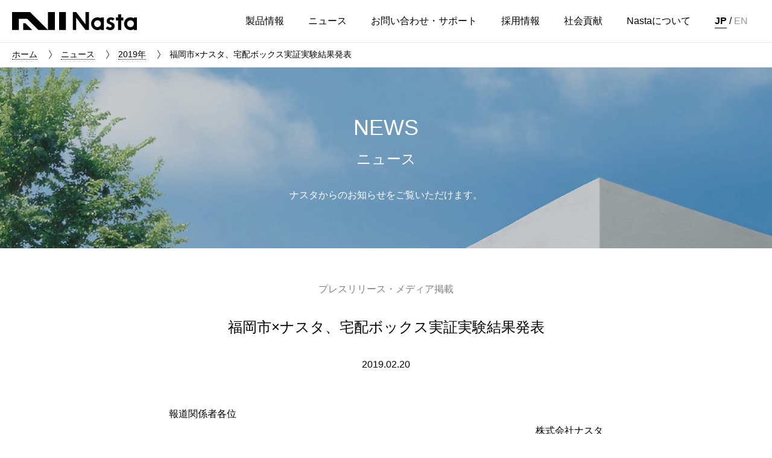

--- FILE ---
content_type: text/html
request_url: https://www.nasta.co.jp/news/2019/2019022001.html
body_size: 9769
content:
<!doctype html>
<html lang="ja">
<head>
<!-- Google Tag Manager..-->
<script>(function(w,d,s,l,i){w[l]=w[l]||[];w[l].push({'gtm.start':
new Date().getTime(),event:'gtm.js'});var f=d.getElementsByTagName(s)[0],
j=d.createElement(s),dl=l!='dataLayer'?'&l='+l:'';j.async=true;j.src=
'https://www.googletagmanager.com/gtm.js?id='+i+dl;f.parentNode.insertBefore(j,f);
})(window,document,'script','dataLayer','GTM-PH934TH');</script>
<!-- End Google Tag Manager-->
<meta charset="utf-8">
<script>
var ua = navigator.userAgent;
if((ua.indexOf('iPhone') > 0) || ua.indexOf('iPod') > 0 || (ua.indexOf('Android') > 0 && ua.indexOf('Mobile') > 0)){
document.write('<meta name="viewport" content="width=device-width,initial-scale=1">');
} else {
document.write('<meta name="viewport" content="width=1200">');
}
</script>
<meta name="format-detection" content="telephone=no">
<meta name="google-site-verification" content="eu6lwMggkur8DmSCSnQA_aG33z8D6A1qOrZ7y3NZV_8" />
<title>福岡市×ナスタ、宅配ボックス実証実験結果発表 | ニュース | 株式会社ナスタ</title>
<meta name="description" content="報道関係者各位 株式会社ナスタ 宅配クライシス解決プロジェクト 第1弾　結果発表...">
<meta name="keywords" content="ニュースリリース">
<meta property="og:type" content="article">
<meta property="og:title" content="福岡市×ナスタ、宅配ボックス実証実験結果発表 | ニュース | 株式会社ナスタ">
<meta property="og:description" content="報道関係者各位 株式会社ナスタ 宅配クライシス解決プロジェクト 第1弾　結果発表...">
<meta property="og:url" content="https://www.nasta.co.jp/news/2019/2019022001.html">
<meta property="og:image" content="https://www.nasta.co.jp/assets/images/top/og.png">
<meta property="og:image:width" content="1200">
<meta property="og:image:height" content="630">
<meta property="og:site_name" content="株式会社ナスタ">
<link rel="canonical" href="https://www.nasta.co.jp/news/2019/2019022001.html">
<link rel="shortcut icon" type="image/x-icon" href="/favicon.ico">
<link rel="stylesheet" href="/assets/css/nasta.css?20260114130922">
<script src="/assets/scripts/jquery.js"></script>
<script src="/assets/scripts/libs.js"></script>
<script src="/assets/scripts/nasta.js?20260114130922"></script>
<script src="//msta.j-server.com/MSTA/LUC2NASTA/js/msta.js"></script>
</head>
<body>
<style>
.siteNav {
display: flex;
align-items: center;
}
#msta_langArea{
padding: 13px 40px 13px 20px;
font-size: 1.6rem;
}
#msta_langArea ul#msta_menu li { 
display: inline-block; 
cursor : pointer; 
margin: 0; 
line-height: 1.4;
color: #999;
}
#msta_langArea ul#msta_menu li.msta_selected { 
border-bottom: 1px solid #000;
font-weight: bold;
color: #000;
}
.siteFooter_links.foot_icons li img{
width: 25px;
height:25px;
}
@media only screen and (max-width: 30em) {
.siteNav {
display: block;
}
.siteFooterColumns_item>.siteFooterColumns_label + .siteFooterColumns_label{
margin-top: 5px;
}
}
</style>
<!-- Google Tag Manager (noscript)-->
<noscript><iframe src="https://www.googletagmanager.com/ns.html?id=GTM-PH934TH"
height="0" width="0" style="display:none;visibility:hidden"></iframe></noscript>
<!-- End Google Tag Manager (noscript)-->
<div id="wrapper">
<header class="siteHeader">
<div class="siteHeader_inner">
<p class="site_id"><a href="/">株式会社ナスタ</a></p>
<nav class="siteNav" id="siteNav">
<ul class="siteNav_inner">
<li class="siteNav_item"><a class="siteNav_label" href="/product/"> <span>製品情報</span><span class="icon"><span></span><span></span></span></a>
<div class="siteNav_sub">
<div class="siteNav_sub_inner siteNav_subTop">
<ul class="siteNavColumns">
<li class="siteNavColumns_item"><a class="siteNavColumns_item_inner" href="/product/">製品情報 トップ</a></li>
</ul>
</div>
<div class="productSearch">
<div class="productSearch_inner">
<form class="productSearch_fields" method="get" action="/product/dynamic/search.html">
<label class="productSearch_label"><span></span></label>
<div class="productSearch_inputs">
<input class="productSearch_val" type="text" placeholder="品番は半角英数字にてご入力ください（例：KS-MAB1）" name="query"/>
<input type="hidden" name="blog_id" value="19" />
<input type="hidden" name="limit" value="1000">
</div>
<div class="productSearch_btn">
<input class="productSearch_submit" type="submit" value="検索" disabled="disabled"/>
</div>
<div class="productSearch_link"><a href="/d-all-search/">D-ALL 品番検索</a></div>
</form>
</div>
</div>
<div class="siteNav_sub_inner">
<ul class="siteNavColumns -has8 siteNav_product_categories">
<li class="siteNavColumns_item"><a class="siteNavColumns_item_inner" href="/product/post/">
<div class="img -img3x2"><img class="of -cover lazyload" data-src="/assets/images/subNav_product_post.jpg" alt="ポスト"/></div>
<p>ポスト</p></a></li>
<li class="siteNavColumns_item"><a class="siteNavColumns_item_inner" href="/product/delivery-box/">
<div class="img -img3x2"><img class="of -cover lazyload" data-src="/assets/images/subNav_product_delivery-box.jpg" alt="宅配ボックス"/></div>
<p>宅配ボックス</p></a></li>
<li class="siteNavColumns_item"><a class="siteNavColumns_item_inner" href="/product/electrical/">
<div class="img -img3x2"><img class="of -cover lazyload" data-src="/assets/images/subNav_product_electrical.jpg" alt="電材・エレクトリカル"/></div>
<p>電材・エレクトリカル</p></a></li>
<li class="siteNavColumns_item"><a class="siteNavColumns_item_inner" href="/product/utility/">
<div class="img -img3x2"><img class="of -cover lazyload" data-src="/assets/images/subNav_product_utility.jpg" alt="家事・ユーティリティ"/></div>
<p>家事・ユーティリティ</p></a></li>
<li class="siteNavColumns_item"><a class="siteNavColumns_item_inner" href="/product/sign/">
<div class="img -img3x2"><img class="of -cover lazyload" data-src="/assets/images/subNav_product_sign.jpg" alt="表示・サイン"/></div>
<p>表示・サイン</p></a></li>
<li class="siteNavColumns_item"><a class="siteNavColumns_item_inner" href="/product/interior/">
<div class="img -img3x2"><img class="of -cover lazyload" data-src="/assets/images/subNav_product_interior.jpg" alt="屋内・インテリア"/></div>
<p>屋内・インテリア</p></a></li>
<li class="siteNavColumns_item"><a class="siteNavColumns_item_inner" href="/product/ventilation/">
<div class="img -img3x2"><img class="of -cover lazyload" data-src="/assets/images/subNav_product_outdoor-ventilation.jpg" alt="換気"/></div>
<p>換気・ベンチレーション</p></a></li>
<li class="siteNavColumns_item"><a class="siteNavColumns_item_inner" href="/product/maintenance/">
<div class="img -img3x2"><img class="of -cover lazyload" data-src="/assets/images/subNav_product_maintenance.jpg" alt="管理・メンテナンス"/></div>
<p>管理・メンテナンス</p></a></li>
</ul>
<div class="siteNav_product_conditions">
<ul class="siteNavColumns">
<li class="siteNavColumns_item"><a href="/product/post-size/">ポストサイズから探す</a></li>
<li class="siteNavColumns_item"><a href="/product/search-reform-case/">事例から探す</a></li>
<li class="siteNavColumns_item"><a href="/product/detached-house-introduced/">戸建製品から探す</a></li>
</ul>
<ul class="siteNavColumns">
<li class="siteNavColumns_item"><a href="/product/reform-introduced/">リフォームにおすすめの製品から探す</a></li>
<li class="siteNavColumns_item"><a href="/product/gooddesign/">デザインアワード受賞製品から探す</a></li>
<li class="siteNavColumns_item"><a href="/product/catalog/">WEBカタログから探す</a></li>
<li class="siteNavColumns_item"><a href="/product/closed/post.html">生産終了製品</a></li>
<li class="siteNavColumns_item"><a href="/catalog/">ダウンロード</a></li>
<li class="siteNavColumns_item"><a href="/special/">ブランドサイト一覧</a></li>
<li class="siteNavColumns_item"><a href="/news/?newproduct">新製品情報</a></li>
<li class="siteNavColumns_item"><a href="/product/subsidy/">補助金制度について</a></li>
</ul>
</div>
<ul class="siteNavColumns -has3 siteNav_sub_banners">
<li class="siteNavColumns_item siteNav_sub_banner"><a href="/product/delivery-box/detached-house-brand/">
<div class="img"><img class="of -contain lazyload" data-src="/assets/images/plus-post_globalnavi_banner.jpg" alt="Nasta Box + POST"/></div>
</a></li>
<li class="siteNavColumns_item siteNav_sub_banner"><a href="/product/delivery-box/2020renewal/">
<div class="img"><img class="of -contain lazyload" data-src="/assets/images/subNav_banner_nasta-box.jpg" alt="Nasta Box Nastaの集合住宅向け宅配ボックス"/></div>
</a></li>
<li class="siteNavColumns_item siteNav_sub_banner"><a href="/product/electrical/interphone-home/">
<div class="img"><img class="of -contain lazyload" data-src="/assets/images/nastainterphone_globalnavi_banner.jpg" alt="Nasta Interphone"/></div>
</a></li>
</ul>
</div>
</div>
</li>
<li class="siteNav_item"><a class="siteNav_label" href="/news/"><span>ニュース</span><span class="icon"><span></span><span></span></span></a>
<div class="siteNav_sub">
<div class="siteNav_sub_inner">
<ul class="siteNavColumns -has6">
<li class="siteNavColumns_item siteNav_subTop"><a href="/news/">ニュース トップ</a></li>
<li class="siteNavColumns_item"><a href="/news/?newproduct">新製品情報</a></li>
<li class="siteNavColumns_item"><a href="/news/?forcustomer">お客様へのお知らせ</a></li>
<li class="siteNavColumns_item"><a href="/news/?event">イベント・キャンペーン情報</a></li>
<li class="siteNavColumns_item"><a href="/news/?pr">プレスリリース・メディア掲載</a></li>
<li class="siteNavColumns_item"><a href="/news/?company">企業・グループからのお知らせ</a></li>
<li class="siteNavColumns_item"><a href="/news/?recruit">採用関連の情報</a></li>
</ul>
</div>
</div>
</li>
<li class="siteNav_item"><a class="siteNav_label" href="/support/"><span>お問い合わせ・サポート</span><span class="icon"><span></span><span></span></span></a>
<div class="siteNav_sub">
<div class="siteNav_sub_inner">
<ul class="siteNavColumns -has6">
<li class="siteNavColumns_item siteNav_subTop"><a href="/support/">お問い合わせ・サポート トップ</a></li>
<li class="siteNavColumns_item"><a href="/support/faq/01/">よくあるご質問</a></li>
<li class="siteNavColumns_item"><a href="/support/maintenance/">メンテナンス情報</a></li>
<li class="siteNavColumns_item"><a href="/support/attention/">お取り扱い上のご注意</a></li>
<li class="siteNavColumns_item"><a href="/support/exchange-method/">ポスト鍵の交換方法</a></li>
<li class="siteNavColumns_item"><a href="/support/course/">快適住まい基礎講座</a></li>
<li class="siteNavColumns_item"><a href="/support/about-interphone/">インターホンのお問い合わせについて</a></li>
<li class="siteNavColumns_item"><a href="/support/about-post/">開錠のお問い合わせについて</a></li>
<li class="siteNavColumns_item"><a href="/support/#form">資料請求</a></li>
</ul>
</div>
</div>
</li>
<li class="siteNav_item"><a class="siteNav_label" href="/recruit/"><span>採用情報</span><span class="icon"><span></span><span></span></span></a>
<div class="siteNav_sub">
<div class="siteNav_sub_inner">
<ul class="siteNavColumns -has6">
<li class="siteNavColumns_item siteNav_subTop"><a href="/recruit/">採用情報 トップ</a></li>
<li class="siteNavColumns_item"><a href="/recruit/message/">メッセージ／<br>求める人物</a></li>
<li class="siteNavColumns_item"><a href="/recruit/interview/">社員インタビュー</a></li>
<li class="siteNavColumns_item"><a href="/recruit/story/">プロジェクトストーリー</a></li>
<li class="siteNavColumns_item"><a href="/recruit/training/">研修制度</a></li>
<li class="siteNavColumns_item"><a href="/recruit/welfare/">福利厚生</a></li>
<li class="siteNavColumns_item"><a href="/recruit/information/graduate/">新卒採用</a></li>
<li class="siteNavColumns_item"><a href="/recruit/information/career/">中途採用</a></li>
</ul>
</div>
</div>
</li>
<li class="siteNav_item"><a class="siteNav_label" href="/socialcontributions/"><span>社会貢献</span><span class="icon"><span></span><span></span></span></a></li>
<li class="siteNav_item"><a class="siteNav_label" href="/company/"><span>Nastaについて</span><span class="icon"><span></span><span></span></span></a>
<div class="siteNav_sub">
<div class="siteNav_sub_inner">
<ul class="siteNavColumns -has6">
<li class="siteNavColumns_item siteNav_subTop"><a href="/company/">ナスタについて トップ</a></li>
<li class="siteNavColumns_item"><a href="/company/greeting/">トップメッセージ</a></li>
<li class="siteNavColumns_item"><a href="/company/business/">事業紹介</a></li>
<li class="siteNavColumns_item"><a href="/company/profile/">会社概要</a></li>
<li class="siteNavColumns_item"><a href="/company/office/">事業所案内</a></li>
<li class="siteNavColumns_item"><a href="/company/history/">沿革</a></li>
<li class="siteNavColumns_item"><a href="/company/csr/">CSR／法令遵守</a></li>
<li class="siteNavColumns_item"><a href="/company/iso/">ISO</a></li>
</ul>
</div>
</div>
</li>
</ul>
<div id="msta_langArea">
<ul id="msta_menu">
<li id="msta_lang_ja" class="msta_selected">JP</li>
<span>/</span>
<li id="msta_lang_en">EN</li>
</ul>
</div>
</nav>
<button id="btn_menu" type="button"><span></span><span></span><span></span><span></span></button>
</div>
</header>
<div class="siteTopicpath">
<ul>
<li><a href="/">ホーム</a></li>
<li><a href="/news/">ニュース</a></li>
<li><a href="/news/2019/">2019年</a></li>
<li>福岡市×ナスタ、宅配ボックス実証実験結果発表</li>
</ul>
</div>
<main class="contents">
<article>
<div class="contentHeader">
<div class="bgimg lazyload" data-bgset="/assets/images/news/index_cover_sp.jpg [(max-width: 480px)] | /assets/images/news/index_cover.jpg" data-rate="1.1"></div>
<div class="contentHeader_inner">
<div class="contentHeader_titles">
<p class="contentHeader_title">NEWS</p>
<p class="contentHeader_sub">ニュース</p>
</div>
<div class="contentHeader_txt">
<p>ナスタからのお知らせをご覧いただけます。</p>
</div>
</div>
</div>
<header class="contentBlock contentNewsBlock_header">
<p class="contentNewsBlock_label -txtGray">プレスリリース・メディア掲載</p>
<h1 class="contentBlock_title">福岡市×ナスタ、宅配ボックス実証実験結果発表</h1>
<p class="contentNewsBlock_date">2019.02.20</p>
</header>
<div class="contentBlock contentNewsBlock_body -semi">
<p>報道関係者各位</p>
<p align="right">株式会社ナスタ</p>
<br>
<img src="/news/upload_image/news_190220_fukuoka_ph08.jpg" width="950" height="53" />
<br>
<br>
<br>
<h3 class="heading03"><p align="center"><span class="bold">宅配クライシス解決プロジェクト 第1弾　結果発表<br>福岡市×NASTA 宅配ボックスは宅配ストレスを解消できるか？</span></p></h3>
<br>
<br>
<img src="/news/upload_image/news_190220_fukuoka_ph01.jpg" width="950" height="137" />
<br>
<br>
<p>　株式会社ナスタ（本社：東京都港区、代表取締役社長：笹川順平　以下、ナスタ）は、福岡市が主催する「実証実験フルサポート事業」に参画し、福岡市在住の戸建住宅にお住いの方1000世帯を対象に宅配ボックス「スマポ」を提供、受け取り方の変化が宅配ストレスに与える影響とその効果を検証しました。</p>
<p>　宅配ボックスを利用した再配達率の測定は、これまでいくつもの企業が行っておりましたが、ナスタでは業界として初めて「宅配ストレス」に着目し、宅配ボックスの設置前後で荷物の受け取りストレスの変化を測定。ストレスを数値化することで、消費者の本当の困りごとを可視化した調査の結果を報告します。</p>
<p>　宅配ストレスを数値化する測定方法は、日本産業ストレス学会前理事長 夏目誠先生に監修いただき、宅配＝ストレスという事実を実証しました。</p>
<br>
<p><span class="bold">■調査結果概要</span></p>
<p><span class="bold">【報告①】宅配ボックス設置後、ストレス減8割以上！</span></p>
<p>宅配ボックスを設置し、<u><span class="highlight01">82.3%</span><span class="bold">の人がストレスが減った</span></u>と回答。（『減った』は、「とても減った」「減った」の合計）宅配ボックスを利用して宅配ストレスが減少したことが実証された。特に、頻繁に荷物を受け取っていたユーザー様ほどストレスが減っていた。</p>
<br>
<p>Q.宅配ボックス設置後、宅配便など荷物の受け取りに関する総合的なストレスはどうなりましたか？</p>
<br>
<img src="/news/upload_image/news_190220_fukuoka_ph02.jpg" width="950" height="252" />
<br><br>
<p><span class="bold">【報告②】宅配ストレスに関する全ての項目でストレスが大幅に減少</span></p>
<p>宅配ストレス度１位：荷物が指定日に受け取れなかった　　　　　　　　69.6%減<br>
宅配ストレス度２位：荷物がいつ届くかわからず困った　　　　　　　　72.4%減<br>
宅配ストレス度３位：ピンポンの音で寝かしつけた子供を起こされた　　47.9%減</p>
<br>
<p>Q.宅配便など荷物の受け取りに関して、下記のようなことが起こった際に感じるストレスの度合いを教えてください。</p>
<br>
<img src="/news/upload_image/news_190220_fukuoka_ph03.jpg" width="950" height="398" />
<br><br>
<br>
<p>Q.宅配便など荷物の受け取りに関して、以下の様な経験はありましたか？</p>
<br>
<img src="/news/upload_image/news_190220_fukuoka_ph04.jpg" width="950" height="500" />
<br><br>
<p>宅配ボックス設置前、83.5%の人が「楽しみにしていた荷物や、どうしても受け取りたかった荷物が、指定した日に受け取れなかった」経験があると答えていたが、宅配ボックス設置後は、その経験があった人が<u><span class="highlight01">13.6%</span><span class="bold">に激減</span></u>、約8割の人がまったく経験しなかった、またはほとんど経験しなかったと回答。宅配ボックスのおかげで、対面で荷物を受取らなければいけないことから解放され、時間や行動が制限されなくなったことが証明された。その他、ストレス4位～8位の項目すべてにおいて、同様の結果が見られた。</p>
<br>
<p><span class="bold">【報告③】9割以上が宅配ボックス必要！若い世帯ほど必要性が高い結果に</span></p>
<p>宅配ボックスは、<u><span class="highlight01">91.4%</span><span class="bold">の人が必要</span></u>と回答。（『必要』は、「絶対に必要」「必要」の合計）ストレスの減少とともに、その便利さを体験した多くのユーザー様から、今後も使い続けたい、両親や友人にも宅配ボックスを勧めたいという声をいただいた。</p>
<br>
<p>Q.今後も宅配ボックスは必要だと思いますか？</p>
<br>
<img src="/news/upload_image/news_190220_fukuoka_ph05.jpg" width="950" height="331" />
<br><br>
<p>すべての世代で9割以上が宅配ボックスは必要と回答。年齢別では、20～29歳が「絶対に必要」と回答した人が6割以上おり、若い世代ほど必要性が高かった。</p>
<br>
<p><span class="bold">【報告④】現代ストレスと比較した所、「宅配ストレス1位」は「スマートフォンの画面が割れた」時と同等</span></p>
<p>宅様々な現代ストレスと比較しても、宅配ストレスが同じ様に私たちに影響を与えていることが、ストレスを数値化したことで分かった。</p>
<br>
<p>Q .様々な現代ストレスに関して、下記のようなことで、どの位ストレスを感じますか。</p>
<br>
<img src="/news/upload_image/news_190220_fukuoka_ph06.jpg" width="950" height="434" />
<br><br>
<p><u>その他、調査結果の全データは、下記のURLよりご覧いただけます。</u></p>
<p>■実証実験結果レポート特設ページ</p>
<p class="iconLink01"><a href="/smapo/survey/" target="_blank"><span class="bold">/smapo/survey/</span><img src="/common/images/com_ic03.png" width="11" height="10" alt="別ウィンドウで開きます"></a></p>
<br><br>
<p><span class="bold">■ストレスが私たちに与える影響</span></p>
<p>　ストレスを感じると、ストレスを対処しなさいという指令が、脳の視床下部に伝えられ、ストレスホルモンが分泌されます。このストレスホルモンが臓器や自律神経にも伝えられ、血圧が上昇したり免疫力が低下したりするのですが、<u>からだに不調が現れるときは複数のストレスが重なっているケースがほとんど。</u>自律神経が乱れ、交感神経が優位になると、からだの弱いところに症状が出やすくなります。<u>複数のストレスを長期間抱え込むと、ストレスや過度な蓄積疲労がうつ病を発症させる</u>可能性があることもわかってきています。ストレスは誰にでもあるもの。生きている限り避けて通れないからこそ、どれくらいストレスを溜め込んでいるか、まずは知ることが大事です。</p>
<br>
<p><span class="bold">■実証実験を終えて</span></p>
<p>　本実証実験では、<u>業界として初めて「宅配ストレス」を数値化</u>するということを行いました。商品を注文してから手元に荷物が届くまで、何が最もストレスなのか、お客様が本当に困っていることは何なのか、それを可視化（得点化）することで、あらためて宅配ボックスの普及が宅配ストレスを軽減し、社会課題の解決に繋がったのかを知る必要がありました。そのために信憑性、妥当性のあるデータ結果が得られるよう、これまでにない規模でのアンケート調査を実施し、多くのモニター様からご意見ご感想を伺いました。<br>　良かった点だけでなく、「荷物を入れてもらえなかった」「鍵を閉めてくれなかった」など、悪かった点についても伺っており、頂戴したコメントはスマポwebサイトの<u>「実証実験結果レポート特設ページ」</u>にて公開しています。<br>　我々ナスタは、お客様からいただいた声を真摯に受け止め、重要な課題として商品やサービスの向上、課題解決に努めてまいりたいと思っています。</p>
<br>
<p><span class="bold">■総評</span></p>
<p><span class="bold">【宅配ストレスの結果をみて：日本産業ストレス学会前理事長夏目誠先生よりコメント】</span></p>
<p>　精神科医・産業医である私はこの35年間、労働者のストレス、学生のストレス、時には芸能人のストレスなど、多くのストレスと向き合い、研究してきましたが、「宅配ストレス」という分野は大きな気づきでした。「モノを買う」ということは、消費者すべてにおいて当てはまる行為です。現代では、その手段がインターネットや通販を利用し、店に直接買いに行かなくても、商品を届けてくれるようになりました。便利になったはずが、荷物を受け取るということが不便なままで、そこにストレスが発生していたのです。<br>　今回の調査結果をみて、<u>宅配ボックスというひとつのソリューションが、消費者の抱えるストレスを軽減したことは明らか</u>であり、大変有意義な結果が出たと感じています。特に、宅配ボックス設置前後のストレス得点差上位3つが、-15点以上下がっていたことは、予想以上の効果と言えます。<br>　また現代ストレスとの比較も面白いですね。宅配ストレスは現代のストレスの中でも大きな影響を与えており、それが今回は<u>自宅にある宅配ボックスひとつで解決できる可能性が高いという実証がなされた</u>と思います。</p>
<br>
<p><span class="bold">【福岡市実証実験フルサポート事業担当者：福岡市総務企画局企画調整部企画課長 藤本 和史様よりコメント】</span></p>
<p>　今回、再配達の社会課題が深刻化している現状を踏まえ、平成30年8月に本プロジェクトを採択し、モニター募集の広報協力や宅配ボックス設置に向けた関係者への協力依頼などの支援をさせていただきました。<br>　本実証実験で得られた成果や課題を今後の製品開発等に活かし、さらなる市民の利便性向上を図ることで、再配達削減を含む物流課題の根本的解決に繋がることを期待しています。</p>
<br>
<br>
<p><span class="bold">■実証実験の概要</span></p>
<p>　宅配ボックスを活用した社会課題の解決を目的とし、1000世帯のモニター様へ宅配ボックスを無償提供、約3ヶ月間ご利用いただき、設置前後の2回アンケート調査を実施しました。</p>
<br>
<p>□宅配ボックス利用期間：2018年11月初旬～2019年1月下旬までの約3ヶ月間<br>
□アンケート実施<br>
宅配ボックス設置前（1回目）2018年10月25日～10月31日（ 有効回答数：n=977）<br>
宅配ボックス設置後（2回目）2019年1月21日～1月27日（ 有効回答数：n=821）</p>
<br>
<p>有効なストレス測定方法として、ストレス評価の権威である日本産業ストレス学会 前理事長医学博士の夏目誠先生監修のもと、【ライフイベント法】を用いて宅配ストレスを数値化。</p>
<br>
<img src="/news/upload_image/news_190220_fukuoka_ph07.jpg" width="950" height="146" />
<br><br>
<p>※1　福岡市実証実験「フルサポート事業」とは</p>
<p class="iconLink01"><a href=“http://www.city.fukuoka.lg.jp/soki/kikaku/mirai/fullsupport.html” target="_blank"><span class="bold">http://www.city.fukuoka.lg.jp/soki/kikaku/mirai/fullsupport.html</span><img src="/common/images/com_ic03.png" width="11" height="10" alt="別ウィンドウで開きます"></a></p>
<p>※2　夏目誠先生プロフィール<br>
1946年愛知生まれ。精神科専門医、大阪樟蔭女子大学名誉教授、日本産業ストレス学会前理事長。1971年、奈良県立医科大学卒業。大阪府こころの健康総合センター部長などを経て、現在、5社で精神科医・産業医を務める。著書に『勤続疲労に克つ』（ソフトバンク新書）『中高年に効く！メンタル防衛術』（文春新書）など。</p>
<p>※3　【ライフイベント法】とは<br>
あるひとつの項目を50点とし、それの基準に0～100点の範囲で自己評価により点数化（ 対象者の各項目ごとの平均点を求め、ライフイベント得点とした）させたもの。</p>
<br>
<p><span class="bold">【お願い】</span></p>
<p>本リリース内容（調査結果等）の転載にあたりましては、「ナスタ調べ」という表記をお使いいただきますよう、お願いいたします。</p>
<br><br>
<p>ナスタは、Next Architectural STAndard＝NASTA という考えのもと「お客様の生活を一歩先に導く」をスローガンに、物流課題の解決とストレスのない暮らしを提案してまいります。</p>
<br>
<p>■実証実験結果レポート特設ページ</p>
<p class="iconLink01"><a href="/smapo/survey/" target="_blank"><span class="bold">/smapo/survey/</span><img src="/common/images/com_ic03.png" width="11" height="10" alt="別ウィンドウで開きます"></a></p>
<br>
<br>
<p><span class="bold">▼プレスリリース</span></p>
<p><a target="_blank" href="/news/upload_pdf/news_190220_fukuoka_Pressrelease.pdf"><img src="/news/upload_image/pdf.jpg" width="50" height="50" /></a></p>
<br>
<p><span class="bold">本件に関するお問い合わせ</span></p>
<p>プレス窓口　広報担当　宮本 仙葉</p>
<p>Tel：03-6779-9105 / Fax：03-6779-8776</p>
<p>Mail:s-miyamoto@nasta.co.jp</p>
<br>
</div>
</article>
</main>
<div class="contentLocals">
<div class="contentLocals_inner">
<ul class="contentLocals_items">
<li><a href="/news/"><span>ニュース一覧を見る</span></a></li>
</ul>
</div>
</div>
<footer class="siteFooter">
<div class="siteFooter_inner">
<p class="site_id"><a href="/">株式会社ナスタ</a></p>
<div class="siteFooterColumns">
<div class="siteFooterColumns_item">
<p class="siteFooterColumns_label"><a href="/product/">製品情報</a></p>
<ul class="siteFooter_links">
<li><a href="/product/post/">ポスト</a></li>
<li><a href="/product/delivery-box/">宅配ボックス</a></li>
<li><a href="/product/electrical/">電材・エレクトリカル</a></li>
<li><a href="/product/utility/">家事・ユーティリティ</a></li>
<li><a href="/product/sign/">表示・サイン</a></li>
<li><a href="/product/interior/">屋内・インテリア</a></li>
<li><a href="/product/ventilation/">換気・ベンチレーション</a></li>
<li><a href="/product/maintenance/">管理・メンテナンス</a></li>
</ul>
<ul class="siteFooter_links">
<li><a href="/product/catalog/">WEBカタログ</a></li>
<li><a href="/product/detached-house-introduced/">戸建向け製品</a></li>
<li><a href="/product/search-reform-case/">製品導入事例</a></li>
<li><a href="/product/reform-introduced/">リフォーム向け製品</a></li>
<li><a href="/product/post-size/">ポストサイズから探す</a></li>
<li><a href="/product/gooddesign/">デザインアワード受賞製品</a></li>
<li><a href="/product/closed/">生産終了商品</a></li>
</ul>
<ul class="siteFooter_links">
<li><a href="/catalog/">ダウンロード</a></li>
<li><a href="/special/">ブランドサイト一覧</a></li>
<li><a href="/news/?newproduct">新製品情報</a></li>
</ul>
</div>
<div class="siteFooterColumns_item">
<p class="siteFooterColumns_label"><a href="/news/">ニュース</a></p>
<ul class="siteFooter_links">
<li><a href="/news/?newproduct">新製品情報</a></li>
<li><a href="/news/?forcustomer">お客様へのお知らせ</a></li>
<li><a href="/news/?event">イベント・キャンペーン情報</a></li>
<li><a href="/news/?pr">プレスリリース・メディア掲載</a></li>
<li><a href="/news/?company">企業・グループからのお知らせ</a></li>
<li><a href="/news/?recruit">採用関連の情報</a></li>
</ul>
</div>
<div class="siteFooterColumns_item">
<p class="siteFooterColumns_label"><a href="/support/">お問い合わせ・サポート</a></p>
<ul class="siteFooter_links">
<li><a href="/support/faq/01/">よくあるご質問</a></li>
<li><a href="/support/maintenance/">メンテナンス情報</a></li>
<li><a href="/support/attention/">お取り扱い上のご注意</a></li>
<li><a href="/support/exchange-method/">ポスト鍵の交換方法</a></li>
<li><a href="/support/course/">快適住まい基礎講座</a></li>
<li><a href="/support/about-interphone/">インターホンのお問い合わせについて</a></li>
<li><a href="/support/about-post/">開錠のお問い合わせについて</a></li>
<li><a href="/support/#form">資料請求</a></li>
</ul>
</div>
<div class="siteFooterColumns_item">
<p class="siteFooterColumns_label"><a href="/recruit/">採用情報</a></p>
<ul class="siteFooter_links">
<li><a href="/recruit/message/">メッセージ／求める人物</a></li>
<li><a href="/recruit/interview/">社員インタビュー</a></li>
<li><a href="/recruit/story/">プロジェクトストーリー</a></li>
<li><a href="/recruit/training/">研修制度</a></li>
<li><a href="/recruit/welfare/">福利厚生</a></li>
<li><a href="/recruit/information/graduate/">新卒採用</a></li>
<li><a href="/recruit/information/career/">中途採用</a></li>
</ul>
</div>
<div class="siteFooterColumns_item">
<p class="siteFooterColumns_label"><a href="/socialcontributions/">社会貢献</a></p>
<p class="siteFooterColumns_label"><a href="/company/">ナスタについて</a></p>
<ul class="siteFooter_links">
<li><a href="/company/greeting/">トップメッセージ</a></li>
<li><a href="/company/business/">事業紹介</a></li>
<li><a href="/company/profile/">会社概要</a></li>
<li><a href="/company/office/">事業所案内</a></li>
<li><a href="/company/history/">沿革</a></li>
<li><a href="/company/csr/">CSR／法令遵守</a></li>
<li><a href="/company/iso/">ISO</a></li>
</ul>
</div>
</div>
<div class="siteFooterRow -bottom">
<ul class="siteFooter_links foot_icons">
<li><a href="https://www.instagram.com/nastaliving/" target="_blank"><img src="/ico_instagram.png" alt="instagram"></a></li>      
<li><a href="https://x.com/nastaliving" target="_blank"><img src="/ico_x.png" alt="x"></a></li>
</ul>
<ul class="siteFooter_links">
<li><a href="/sitemap/">サイトマップ</a></li>
<li><a href="/site_policy/">ご利用規約</a></li>
<li><a href="/policy/">プライバシーポリシー</a></li>
<li><a href="/policy/social_media.html">ソーシャルメディアポリシー</a></li>
</ul><i class="siteFooter_copyright">&copy; Nasta Co.,Ltd. All rights reserved.</i>
</div>
</div>
</footer>
<div class="pagetop">
<button type="button">ページの先頭へ</button>
</div>
</div>
<script>
$(document).ready(function() {
if (window.location.href.indexOf("/recruit/") !== -1) {
$('#msta_langArea').hide();
}
});
</script>
</body>
</html>


--- FILE ---
content_type: text/css
request_url: https://www.nasta.co.jp/assets/css/nasta.css?20260114130922
body_size: 28040
content:
@charset "utf-8";


/*==============================================

	styling for NASTA

==============================================*/

html,body,p,ol,ul,li,dl,dt,dd,blockquote,figure,fieldset,legend,textarea,pre,iframe,hr,h1,h2,h3,h4,h5,h6{margin:0;padding:0}h1,h2,h3,h4,h5,h6{font-size:100%;font-weight:normal}ul{list-style:none}button,input,select,textarea{margin:0}html{box-sizing:border-box}*,*:before,*:after{box-sizing:inherit}img,embed,iframe,object,audio,video{height:auto;max-width:100%}iframe{border:0}table{border-collapse:collapse;border-spacing:0}td,th{padding:0;text-align:left;}

* {
	font-style: normal;
	-webkit-tap-highlight-color:rgba(0,0,0,0);
	box-sizing: border-box;
}

main,time,video {
	display: block;
}

html {
	font-size: 62.5%;
	-webkit-text-size-adjust: 100%;
	-ms-text-size-adjust: 100%;
}

body {
	line-height: 1.75;
	font-family:  'Helvetica', -apple-system, BlinkMacSystemFont, 'ヒラギノ角ゴ ProN W3', Hiragino Kaku Gothic ProN, Arial, 'メイリオ', Meiryo, sans-serif;
	color: #000;
	font-size: 1.6rem;
	min-width: 1200px;
	-webkit-font-smoothing: antialiased;
}

body.fix {
	overflow: hidden;

}

@media only screen and (max-width: 30em){
	body {
		min-width: 0;
	}
}

fieldset {
	display: block;
	border: none;
	padding: 0;
	margin: 0;
}

input[type='text'],
input[type="submit"],
button,
textarea {
	-webkit-appearance: none;
	-moz-appearance: none;
	appearance: none;
	background: transparent;
	border: none;
	border-radius: 0;
	font-size: 1.6rem;
	font-family:  'Helvetica', -apple-system, BlinkMacSystemFont, 'ヒラギノ角ゴ ProN W3', Hiragino Kaku Gothic ProN, Arial, 'メイリオ', Meiryo, sans-serif;
	outline: none;
	width: 100%;
	padding: 0;
}

input[type="radio"],
input[type="checkbox"]{
	position: relative;
	top: -.1em;
	left: .1em;
	margin-right: 10px;
	vertical-align: middle;
}

select {
	position: relative;
	margin: 0 1px;
	max-width: (100% - 2px );
	width: calc(100% - 2px );
	font-size: 1.6rem;
	line-height: normal;
	font-family:  'Helvetica', -apple-system, BlinkMacSystemFont, 'ヒラギノ角ゴ ProN W3', Hiragino Kaku Gothic ProN, Arial, 'メイリオ', Meiryo, sans-serif;
	border: 1px solid #808080;
	vertical-align: middle;
	-moz-appearance: menulist;
	-webkit-appearance: menulist;
}

@supports (-ms-ime-align:auto) {
	select {
			height: 2em;
	} 
}

textarea {
  resize: vertical;
}

input[type='submit'],
input[type='button'],
label,
button,
select {
  cursor: pointer;
}

input[type='submit'][disabled],
input[type='button'][disabled] {
	opacity: .5;
	cursor: default;
}

button {
	text-align: left;
	display: inline-block;
	transition: opacity .5s;
}

button:hover {
	opacity: .5;
}

button:active {
	color: rgba(0,0,0,.5);
	border-bottom-color: none;
}

input[type="text"] {
	padding-right: 10px;
	padding-left: 10px;
	background-color: #fff;
	border: 1px solid #808080;
}

input[type="text"]::placeholder {
	color: #808080;
}

input[type="submit"] {
	background-color: #4d4d4d;
	transition: opacity .5s;
}

input[type="submit"]:hover {
	opacity: .5;
}

:focus {
	outline: none;
}

a {
	color: currentcolor;
	text-decoration: none;
	transition: opacity .3s;
}

a:visited {
	color: currentcolor;
}

a:hover {
	color: currentcolor;
	opacity: .5;
}

a:active {
	color: rgba(0,0,0,.5);
}

.-ul {
	border-bottom: 1px dotted currentColor;
}

@media only screen and (max-width: 30em){

	a[href]:link {
		transition: opacity 0s;
	}
	
	a[href]:hover {
		opacity: 1;
	}
	
	a[href]:active {
		opacity: .5;
	}

}

.-strong {
	font-weight: bold;
}

.-impair {
	font-size: smaller;
}

.-center {
	text-align: center!important;
}

.-right {
	text-align: right!important;
}

.-left {
	text-align: left!important;
}

.-pc {
	display: block;
}

.-sp {
	display: none;
}

img.-pc {
	display: inline;
}

img.-sp {
	display: none;
}

@media only screen and (max-width: 30em){

	.-pc {
		display: none;
	}
	
	.-sp {
		display: block;
	}

	img.-pc {
		display: none;
	}

	img.-sp {
		display: inline;
	}

}

.-txtGray {
	color: #808080;
}

.-txtWhite {
	color: #fff;
}

.txt_lh_close {
	line-height: 1.45;
}

.txt_lh_normal {
	line-height: 1.75;
}

.-bgGray {
	background-color: #f2f2f2;
}

.-bgMediumGray {
	background-color: #e6e6e6;
}

.-bgDarkGray {
	background-color: #808080;
}

.caption {
	margin-top: 10px;
	font-size: 1.4rem;
}

table {
	width: 100%;
	table-layout: fixed;
}

table.-mono {
	font-size: 1.4rem;
}

table.-mono th,
table.-mono td {
	border: 1px solid #e6e6e6;
	padding: 12px;
}

table.-mono th {
	background-color: #f2f2f2;
	text-align: center;
	line-height: 1.3;
}

table.-border th,
table.-border td {
	border: 1px solid #000;
	padding: 12px 10px;
}

table.-row th,
table.-row td {
	border-top: 1px solid #000;
	border-bottom: 1px solid #000;
	padding: 12px 10px;
}

table.-row tr>*:first-child {
	padding-left: 20px;
}

table.-row tr>*:last-child {
	padding-right: 20px;
}

table .-col2x1 {
	width: 50%;
}

table .-col3x1 {
	width: 33.33%;
}

table .-col4x1 {
	width: 25%;
}

table .-col5x1 {
	width: 20%;
}

table.-top th,
table.-top td,
table .-top {
	vertical-align: top;
}

@media only screen and (max-width: 30em){

.table_wrap {
	overflow: auto;
	white-space: nowrap;
}

.table_wrap table {
	min-width: 100%;
	table-layout: auto;
	white-space: nowrap;
}

table.-row .-col2x1,
table.-row .-col3x1,
table.-row .-col4x1,
table.-row .-col5x1 {
	width: 100%;
}

table.-row,
table.-row thead,
table.-row tbody,
table.-row tr,
table.-row th,
table.-row td {
	display: block;
}

table.-row tr {
	padding: 20px;
	border-top: 1px solid #000;
	border-bottom: 1px solid #000;
}

table.-row thead + tbody,
table.-row tr+tr {
	margin-top: -1px;
}

table.-row tr>*+* {
	margin-top: 10px;
}

table.-row th,
table.-row td,
table.-row tr>*:first-child,
table.-row tr>*:last-child {
	padding: 0;
	border: none;
}

}

.contents {
	position: relative;
	width: 100%;
	margin: 0 auto;
	padding-bottom: 60px;
	z-index: 1;
}
 
@media only screen and (max-width: 30em){
	.contents {
		max-width: 100%;
	}
}

.icon_blank {
	position: relative;
	top: -.1em;
	display: inline-block;
	width: 16px;
	height: 16px;
	vertical-align: middle;
	background: url(../images/icon_blank.svg) center center / contain no-repeat;
}

*+.icon_blank {
	margin-left: 5px;
}

.icon_arrow_b {
	position: relative;
	top: -.1em;
	display: inline-block;
	width: 16px;
	height: 16px;
	vertical-align: middle;
	background: url(../images/icon_arrow_b.svg) center center / contain no-repeat;
}

.icon_mov {
	position: relative;
	top: -.1em;
	display: inline-block;
	width: 16px;
	height: 16px;
	vertical-align: middle;
	background: url(../images/icon_mov.svg) center center / contain no-repeat;
}

.icon_read {
	position: relative;
	top: -.1em;
	display: inline-block;
	width: 16px;
	height: 16px;
	vertical-align: middle;
	background: url(../images/icon_read.svg) center center / contain no-repeat;
}

.icon_mail {
	position: relative;
	top: -.1em;
	display: inline-block;
	width: 16px;
	height: 16px;
	vertical-align: middle;
	background: url(../images/icon_mail.svg) center center / contain no-repeat;
}

.icon_link {
	position: relative;
	top: -.1em;
	display: inline-block;
	width: 16px;
	height: 16px;
	vertical-align: middle;
	background: url(../images/icon_link.svg) center center / contain no-repeat;
}

.icon_print {
	position: relative;
	top: -.1em;
	display: inline-block;
	width: 16px;
	height: 16px;
	vertical-align: middle;
	background: url(../images/icon_print.svg) center center / contain no-repeat;
}

.icon_attention {
	position: relative;
	top: -.1em;
	display: inline-block;
	width: 16px;
	height: 16px;
	vertical-align: middle;
	background: url(../images/icon_attention.svg) center center / contain no-repeat;
}

.icon_attention + * {
	margin-left: 6px;
}

.-circle {
	padding-left: 1.5em;
}

.-circle:before {
	content: '●';
	width: 1.5em;
	display: inline-block;
	float: left;
	margin-left: -1.5em;
	text-align: center;
}

.-circle.-ol:before {
	content: '○';
}

.-cross {
	padding-left: 1.5em;
}

.-cross:before {
	content: '×';
	width: 1.5em;
	display: inline-block;
	float: left;
	margin-left: -1.5em;
	text-align: center;
}

.-square {
	padding-left: 1.5em;
}

.-square:before {
	content: '□';
	width: 1.5em;
	display: inline-block;
	float: left;
	margin-left: -1.5em;
	text-align: center;
}

.-disk {
	padding-left: 1.5em;
}

.-disk:before {
	content: '・';
	width: 1.5em;
	display: inline-block;
	float: left;
	margin-left: -1.5em;
	text-align: center;
}

.-asterisk {
	padding-left: 1.5em;
}

.-asterisk:before {
	content: '※';
	width: 1.5em;
	display: inline-block;
	float: left;
	margin-left: -1.5em;
	text-align: center;
}

.-asterisk.-mini {
	font-size: 0.75em;
}

.-asterisk-count-reset {
	counter-reset: asteriskcount 0; 
}

.-asterisk.-counter:before {
	counter-increment: asteriskcount 1;
	content: "※"counter(asteriskcount);
}

.-annotation{
	font-size: 0.75em;
	vertical-align: top;
}

.-annotation.-left{
	margin-left: -10px;
}


.-num_bracket {
	display: block;
	padding: 0;
	counter-reset: bracket_num;
}

.-num_bracket>* {
	display: block;
	padding-left: 1.75em;
	overflow: hidden;
}

.-num_dot {
	padding-left: 1.5em;
}

.-num_bracket>*:before {
	counter-increment: bracket_num;
	content: '('counter(bracket_num)')';
	display: block;
	float: left;
	width: 1.75em;
	margin-left: -1.75em;
	white-space: nowrap;
}

ol.-num_circle {
	counter-reset: -num_circle_number;
}


ol.-num_circle>* {
	position: relative;
	padding-left: 35px;
	line-height: 1.7;
}

ol.-num_circle>*+* {
	margin-top: 6px;
}

ol.-num_circle>*:before {
	counter-increment: -num_circle_number;
  content: counter(-num_circle_number);
	display: block;
	position: absolute;
	top: 0;
	left: 0;
	width: 25px;
	height: 25px;
	border: 1px solid #000;
	border-radius: 100px;
	text-align: center;
	line-height: 25px;
}

@media only screen and (max-width: 30em){
	ol.-num_circle>*:before {
		line-height: 23px;
	}
}

ol.-num_circle+* {
	margin-top: 32px;
}

/* Slider */.slick-slider{position: relative;display: block;box-sizing: border-box;-webkit-user-select: none;   -moz-user-select: none;-ms-user-select: none;user-select: none;-webkit-touch-callout: none;-khtml-user-select: none;-ms-touch-action: pan-y;touch-action: pan-y;-webkit-tap-highlight-color: transparent;}.slick-list{position: relative;display: block;overflow: hidden;margin: 0;padding: 0;}.slick-list:focus{outline: none;}.slick-list.dragging{cursor: pointer;cursor: hand;}.slick-slider .slick-track,.slick-slider .slick-list{-webkit-transform: translate3d(0, 0, 0);   -moz-transform: translate3d(0, 0, 0);-ms-transform: translate3d(0, 0, 0); -o-transform: translate3d(0, 0, 0);transform: translate3d(0, 0, 0);}.slick-track{position: relative;top: 0;left: 0;display: block;margin-left: auto;margin-right: auto;}.slick-track:before,.slick-track:after{display: table;content: '';}.slick-track:after{clear: both;}.slick-loading .slick-track{visibility: hidden;}.slick-slide{display: none;float: left;height: 100%;min-height: 1px;}[dir='rtl'] .slick-slide{float: right;}.slick-slide img{display: block;}.slick-slide.slick-loading img{display: none;}.slick-slide.dragging img{pointer-events: none;}.slick-initialized .slick-slide{display: block;}.slick-loading .slick-slide{visibility: hidden;}.slick-vertical .slick-slide{display: block;height: auto;border: 1px solid transparent;}.slick-arrow.slick-hidden {display: none;}


.slick-dots {
	position: absolute;
	bottom: 20px;
	right: 0;
	left: 0;
	width: 100%;
	font-size: 0;
	text-align: center;
}

.slick-dots li {
	display: inline-block;
	font-size: 0;
	padding: 0;
	cursor: pointer;
}

.slick-dots li:only-child {
	display: none;
}

.slick-dots li+li {
	margin-left: 8px;
}

.slick-dots li:before {
	content: '';
	display: block;
	width: 8px;
	height: 8px;
	background-color: #fff;
	border-radius: 100px;
}

.slick-dots li.slick-active:before {
	background-color: #000;
}

.slick-dots button {
	display: none;
}

img {
	border: none;
	vertical-align: top;
}

img.of {
	object-position: center;
	position: absolute;
  top: 50%;
  left: 50%;
  transform: translate(-50%, -50%);
  width: 100%;
  height: 100%;
}

img.of.-contain {
	object-fit: contain;
	font-family: 'object-fit: contain;'
}

img.of.-cover {
	object-fit: cover;
	font-family: 'object-fit: cover;'
}

[data-bg],
[data-bgset],
[data-src],
[data-srcset] {
	background-position: center center;
	background-repeat: no-repeat;
	background-size: cover;
	opacity: 0;
	transition: opacity .5s;
	position: relative;
}

.lazyloaded {
	opacity: 1;
}

.img {
	position: relative;
	display: block;
}

.img.-center {
	margin-right: auto;
	margin-left: auto;
}

.img.-img1x1:before {
	content: '';
	display: block;
	width: 100%;
	padding-top: 100%;
}

.img.-img3x2:before {
	content: '';
	display: block;
	width: 100%;
	padding-top: 66.66%;
}



.img.-img3x4:before {
	content: '';
	display: block;
	width: 100%;
	padding-top: 100%;
}






.img.-img4x3:before {
	content: '';
	display: block;
	width: 100%;
	padding-top: 75%;
}

.img.-img4x1:before {
	content: '';
	display: block;
	width: 100%;
	padding-top: 25%;
}

.img.-img16x5:before {
	content: '';
	display: block;
	width: 100%;
	padding-top: 31.33%;
}

.img.-banner:before {
	content: '';
	display: block;
	width: 100%;
	padding-top: 28.3%;
}

.img.-border {
	border: 1px solid #e6e6e6;
	border-collapse: separate;
	border-spacing: 0;
}

.mov {
	position: relative;
}

.mov:before {
	content: '';
	display: block;
	width: 100%;
	padding-top: 56.25%;	
}

.mov>iframe[src] {
	position: absolute;
	top: 0;
	right: 0;
	bottom: 0;
	left: 0;
	width: 100%;
	height: 100%;
}

.mov.-resizable {
	max-width: 980px;
	max-height: calc(100vh - 240px);
	width: calc((100vh - 240px) * 1.78);
	margin-right: auto;
	margin-left: auto;
}

@media only screen and (max-width: 30em){
	.mov.-resizable {
		max-width: 100%;
	}

}

.gmap {
	position: relative;
}

.gmap:before {
	content: '';
	display: block;
	width: 100%;
	padding-top: 100%;	
}

.gmap>iframe[src] {
	position: absolute;
	top: 0;
	right: 0;
	bottom: 0;
	left: 0;
	width: 100%;
	height: 100%;	
}

.btn {
	max-width: 1100px;
	width: 100%;
	margin-right: auto;
	margin-left: auto;
}

.btn>a,
.btn>button {
	display: block;
	position: relative;
	max-width: 340px;
	width: 100%;
	height: 60px;
	background-color: #4d4d4d;
	color: #fff;
	font-size: 1.6rem;
	line-height: 1.4;
	margin-right: auto;
	margin-left: auto;
	text-align: center;
}

.btn.-border>* {
	background-color: #fff;
	color: #000;
	border: 1px solid #000;
}

.btn.-amazon>* {
	background-color: #fbb03b;
	color: #000;
}

.btn.-blk>* {
	background-color: #000;
	color: #fff;
}

.btn span {
	display: block;
	line-height: 58px;
}

.btn span {
	display: -webkit-box;
	display: -ms-flexbox;
	display: flex;
	-webkit-box-pack: center;
	-ms-flex-pack: center;
	        justify-content: center;
	-webkit-box-align: center;
	-ms-flex-align: center;
	        align-items: center;
	line-height: 1.4;
}

.btn span:only-child {
	padding: 10px;
	height: 60px;
}

.btn_download {
	display: inline-block;
	background-color: #4d4d4d;
	color: #fff;
	line-height: 40px;
	padding: 0 15px 0 8px;
	width: auto;
	white-space: nowrap;
}

.btn_download:before {
	position: relative;
	top: .25em;
	content: '';
	display: inline-block;
	width: 18px;
	height: 18px;
	margin-right: 3px;
	background: url(../images/icon_download_fff.svg) center center / contain no-repeat;
}

.btn_download:hover,
.btn_download:active,
.btn_download:visited {
	color: #fff;
}

@media only screen and (max-width: 30em){
	.btn>a,
	.btn>button {
		max-width: 100%;
	}
}


.bgimg {
	position: absolute;
	top: 0;
	left: 0;
	right: 0;
	width: 100%;
	min-height: 100%;
	z-index: 1;
}

.bgimg.-posT {
	background-position: top center;
}

.bgimg.-posC {
	background-position: center center;
}

.bgimg.-posB {
	background-position: bottom center;
}

.bgimg+* {
	position: relative;
	z-index: 2;
}

.bgvideo {
	position: absolute;
	top: 0;
	left: 0;
	right: 0;
	bottom: 0;
	width: 100%;
	height: 100%;
}

.bgvideo_poster {
	position: absolute;
	top: 0;
	left: 0;
	right: 0;
	bottom: 0;
	width: 100%;
	height: 100%;
	opacity: 1;
	background-position: center center;
	background-size: cover;
	background-repeat: no-repeat;
	background-color: #fff;
	z-index: 2;
	transition: opacity .5s;
}

.bgvideo_item {
	position: static;
	top: 0;
	left: -100%;
	right: -100%;
	bottom: 0;
	margin: auto;
	width: auto;
	min-width: 100%;
	max-width: inherit;
	opacity: 0;
	transition: opacity .5s;
	z-index: 1;
}


.bgvideo_item.lazyloaded {
	opacity: 1;
}

.bgvideo_item.playing+.bgvideo_poster {
	opacity: 0;
}



@media only screen and (max-width: 30em){
	.bgvideo_item {
	    height: 128vw;
	    min-height: 128vw;
	}
}

.insert {
	top: .35em;
	width: 450px;
	margin-bottom: 32px;
}

.insert.-m {
	width: 340px;
}


.insert+* {
	overflow: hidden;
}

.insert.-l {
	float: left;
	margin-right: 40px;
	margin-left: -150px;
}

.insert.-r {
	float: right;
	margin-right: -150px;
	margin-left: 40px;
}

@media only screen and (max-width: 30em){
	.insert.-l,
	.insert.-r,
	.insert.-m {
		float: none;
		width: 100%;
		margin-right: 0;
		margin-left: 0;
	}
}

#wrapper {
	width: 100%;
	padding: 70px 0 0;
	overflow: hidden;
}
/*
#wrapper.fix {
	-ms-touch-action: pinch-zoom;
	    touch-action: pinch-zoom;
}*/

.site_id a {
	display: block;
	background: url(../images/nasta_id.svg) center center / contain no-repeat;
	font-size: 0;
}

.site_id a:before {
	content: '';
	display: block;
	width: 100%;
	padding-top: 14.6%;
}

.siteHeader {
	position: fixed;
	top: 0;
	left: 0;
	right: 0;
	min-width: 1200px;
	border-bottom: 1px solid #e6e6e6;
	background-color: #fff;
	z-index: 10;
	transition: background-color .3s, border-bottom-color .3s;
}

.siteHeader_inner {
	display: -webkit-box;
	display: -ms-flexbox;
	display: flex;
	-webkit-box-pack: justify;
	    -ms-flex-pack: justify;
	        justify-content: space-between;
	height: 70px;
	-webkit-box-align: center;
	    -ms-flex-align: center;
	        align-items: center;
}

.siteHeader .site_id {
	position: relative;
	left: 20px;
}

.siteHeader .site_id a {
	width: 207px;
}

.siteNav_inner {
	display: -webkit-box;
	display: -ms-flexbox;
	display: flex;
	font-size: 1.6rem;
}

.siteNav_item:hover {
	z-index: 2;
}

.siteNav_label {
	display: block;
	padding: 0 20px;
	height: 70px;
	line-height: 70px;
	-webkit-transition: background-color .5s;
	transition: background-color .5s;
}

.siteNav_label:hover {
	opacity: 1;
	background-color: #e6e6e6;
}

.siteNav_label span {
	-webkit-transition: opacity .5s;
	transition: opacity .5s;
}

.siteNav_label:hover span {
	opacity: .5;
}

.siteNav_sub {
	display: none;
	position: absolute;
	top: 100%;
	left: 0;
	right: 0;
	border-top: 1px solid #e6e6e6;
	border-bottom: 1px solid #e6e6e6;
	background-color: #fff;
	overflow: hidden;
	z-index: 1;
}

.siteNav_sub a {
/*	text-decoration: underline;
	text-decoration-style: dotted;*/
	border-bottom: 1px dotted currentColor;
}

.siteNav_product_categories a,
.siteNav_sub_banners a {
	border-bottom: none;
}

.siteNav_product_categories a p {
	display: inline;
	border-bottom: 1px dotted currentColor;
}

@media only screen and (max-width: 30em){

	.siteNavColumns_item a {
		display: inline;
	}

}


.siteNav_sub_inner {
	max-width: 1100px;
	margin: 0 auto;
	padding: 36px 0;
	overflow: hidden;
}

.siteNav_subTop {
	display: none;
}

.siteNavRow {
	display: -webkit-box;
	display: -ms-flexbox;
	display: flex;
}

.siteNavRow {
	display: -webkit-box;
	display: -ms-flexbox;
	display: flex;
	-ms-flex-wrap: nowrap;
	    flex-wrap: nowrap;
	-webkit-box-align: center;
	    -ms-flex-align: center;
	        align-items: center;
	margin-right: -10px;
	margin-left: -10px;
}

.siteNavRow_item {
	padding-right: 10px;
	padding-left: 10px;
	-webkit-box-flex: 0;
	    -ms-flex-positive: 0;
	        flex-grow: 0;
	-ms-flex-negative: 0;
	    flex-shrink: 0;
}

.siteNavColumns {
	display: -webkit-box;
	display: -ms-flexbox;
	display: flex;
	-ms-flex-wrap: wrap;
	    flex-wrap: wrap;
	margin-bottom: -30px;
	margin-right: -10px;
	margin-left: -10px;
}

.siteNavColumns_item {
	margin-bottom: 30px;
	padding-right: 10px;
	padding-left: 10px;
	-webkit-box-flex: 0;
	    -ms-flex-positive: 0;
	        flex-grow: 0;
	-ms-flex-negative: 0;
	    flex-shrink: 0;
	-ms-flex-preferred-size: 100%;
	    flex-basis: 100%;
	line-height: 1.5;
}

.siteNavColumns_item>*+* {
	margin-top: 10px;
}

.siteNavColumns[class*='-has'] {
	-ms-flex-wrap: wrap;
	    flex-wrap: wrap;
}

.siteNavColumns.-has2 .siteNavColumns_item {
	-ms-flex-preferred-size: 50%;
	    flex-basis: 50%;
	max-width: 50%;
}

.siteNavColumns.-has3 .siteNavColumns_item {
	-ms-flex-preferred-size: 33.33%;
	    flex-basis: 33.33%;
	max-width: 33.33%;
}

.siteNavColumns.-has4 .siteNavColumns_item {
	-ms-flex-preferred-size: 25%;
	    flex-basis: 25%;
	max-width: 25%;
}

.siteNavColumns.-has5 .siteNavColumns_item {
	-ms-flex-preferred-size: 20%;
	    flex-basis: 20%;
	max-width: 20%;
}

.siteNavColumns.-has6 .siteNavColumns_item {
	-ms-flex-preferred-size: 16.66%;
	    flex-basis: 16.66%;
	max-width: 16.66%;
}

.siteNavColumns.-has7 .siteNavColumns_item {
	-ms-flex-preferred-size: 14.28%;
	    flex-basis: 14.28%;
	max-width: 14.28%;
}

.siteNavColumns.-has8 .siteNavColumns_item {
	-ms-flex-preferred-size: 12.5%;
	    flex-basis: 12.5%;
	max-width: 12.5%;
}

.siteNavColumns_item_inner {
	display: block;
}

.siteNav_product_categories {
	font-size: 1.4rem;
}

.siteNav_product_categories .img {
	margin-bottom: 10px;
}

.siteNav_product_conditions {
	margin-top: 18px;
	padding-top: 18px;
	border-top: 1px solid #e6e6e6;
}

.siteNav_product_conditions .siteNavColumns {
	margin-bottom: -10px;
}

.siteNav_product_conditions .siteNavColumns + .siteNavColumns {
	margin-top: 10px;
}

.siteNav_product_conditions .siteNavColumns_item {
	-ms-flex-preferred-size: 25%;
	    flex-basis: 25%;
	max-width: 25%;
	margin-bottom: 10px;
}

/*
.siteNav_product_conditions .siteNavColumns_item:nth-of-type(4n){
	-ms-flex-preferred-size: 14.28%;
	    flex-basis: 14.28%;
	max-width: 14.28%;
}
*/

.siteNav_sub_banners {
	margin-top: 18px;
	margin-bottom: -40px;
	margin-right: -20px;
	margin-left: -20px;
}

.siteNav_sub_banner {
	margin-bottom: 40px;
	padding-right: 20px;
	padding-left: 20px;
	text-align: center;
}

.siteNav_sub_banner a {
	display: block;
}

.siteNav_sub_banner .img:before {
	content: '';
	display: block;
	width: 100%;
	padding-top: 26.47%;
}

.siteNav_sub .productSearch {
	padding: 20px 0;
}

.siteNav_sub .productSearch_inner {
	max-width: 1100px;
}

.siteNav_sub .productSearch_fields {
	margin-right: -10px;
	margin-left: -10px;
}

.siteNav_sub .productSearch_label,
.siteNav_sub .productSearch_btn,
.siteNav_sub .productSearch_link {
	-ms-flex-preferred-size: 14.28%;
	flex-basis: 14.28%;
	max-width: 14.28%;
	margin: 0;
	padding: 0 10px;
	font-size: 1.6rem;
}

.siteNav_sub .productSearch_inputs {
	-ms-flex-preferred-size: 57.14%;
	flex-basis: 57.14%;
	max-width: 57.14%;
	padding: 0 10px;
}

.siteNav_sub .productSearch_val,
.siteNav_sub .productSearch_submit {
	height: 40px;
}

@media only screen and (max-width: 30em){

	.siteHeader .site_id a {
		width: 160px;
	}

	.siteNav {
		position: fixed;
		top: 71px;
		right: 0;
		left: 0;
		height: calc(100% - 70px );
		background-color: #fff;
		overflow: auto;
		opacity: 0;
		visibility: hidden;
		transition: opacity .5s, visibility 0s ease .5s;
		-webkit-overflow-scrolling: touch;

	}
	.siteNav.show {
		transition-delay: 0s;
		opacity: 1;
		visibility: visible;
	}

	.siteNav_inner {
		display: block;
		border-bottom: 1px solid #d3d3d3;
	}

	.siteNav_item + .siteNav_item {
		border-top: 1px solid #e3e3e3;
	}

	.siteNav_label {
		display: -webkit-box;
		display: -ms-flexbox;
		display: flex;
		-webkit-box-pack: justify;
		    -ms-flex-pack: justify;
		        justify-content: space-between;
		-webkit-box-align: center;
		    -ms-flex-align: center;
		        align-items: center;
		line-height: auto;
		height: 54px;
		line-height: initial;
	}

	.siteNav_label:hover {
		background-color: #fff;
	}

	.siteNav_label:hover span {
		opacity: 1;
	}

	.siteNav_label .icon {
		position: relative;
		display: block;
		width: 16px;
		height: 16px;
		-webkit-transition: -webkit-transform 0.25s;
		transition: -webkit-transform 0.25s;
		transition: transform 0.25s;
		transition: transform 0.25s, -webkit-transform 0.25s;
	}

	.siteNav_label.-link .icon {
		display: none;
	}

	.siteNav_label .icon span {
		position: absolute;
		top: 50%;
		display: block;
		width: 100%;
		height: 1px;
		background-color: #808080;
		-webkit-transition: opacity .25s;
		transition: opacity .25s;
	}

	.siteNav_label .icon span:nth-of-type(2) {
		-webkit-transform: rotate(90deg);
		        transform: rotate(90deg);
	}

	.siteNav_label.open .icon {
		-webkit-transform: rotate(-90deg);
		        transform: rotate(-90deg);
	}

	.siteNav_label.open .icon span:nth-of-type(1) {
		opacity: 0;
	}

	.siteNav_sub {
		position: relative;
		font-size: 1.4rem;
		border-top: none;
		border-bottom: none;
	}

	.siteNav_sub a {
		text-decoration: none;
	}

	.siteNavColumns {
		margin-bottom: -10px;
	}

	.siteNavColumns_item {
		margin-bottom: 10px;
	}

	.siteNavColumns[class*='-has'] .siteNavColumns_item.siteNav_subTop {
		display: block;
		margin-top: -20px;
		-ms-flex-preferred-size: 100%;
		    flex-basis: 100%;
		max-width: initial;
	}

	.siteNav_sub_inner.siteNav_subTop {
		display: block;
		padding: 0 20px 20px;
		margin-bottom: 0;
	}

	.siteNav_sub_inner.siteNav_subTop .siteNavColumns {
		display: block;
		margin-bottom: 0;
	}

	.siteNav_sub_inner.siteNav_subTop .siteNavColumns_item {
		margin-bottom: 0;
	}

	.siteNav_sub_inner {
		max-width: 100%;
		padding: 20px;
	}

	.siteNavColumns[class*='-has'] .siteNavColumns_item {
		-ms-flex-preferred-size: 50%;
		    flex-basis: 50%;
		max-width: 50%;
	}

/*	.siteNavColumns_item a {
		display: block;
	}*/

	.siteNavColumns_item_inner .img {
		display: none;
	}

	.siteNavRow {
		display: block;
	}

	.siteNavRow_item + .siteNavRow_item {
		margin-top: 10px;
	}

	.siteNav_sub .productSearch {
		padding: 20px;
	}

	.siteNav_sub .productSearch_fields {
		margin-right: -5px;
		margin-left: -5px;
	}

	.siteNav_sub .productSearch_fields>* {
		padding: 0 5px;
	}

	.siteNav_sub .productSearch_label,
	.siteNav_sub .productSearch_btn {
		-ms-flex-preferred-size: 20%;
		    flex-basis: 20%;
		max-width: 20%;
		font-size: 1.4rem;
	}

	.siteNav_sub .productSearch_label span {
		display: none;
	}

	.siteNav_sub .productSearch_label:before {
		content: '品番検索';
	}

	.siteNav_sub .productSearch_inputs {
		-ms-flex-preferred-size: 60%;
		    flex-basis: 60%;
		max-width: 60%;
	}

	.siteNav_sub .productSearch_val {
		padding: 4px;
		height: 30px;
		font-size: 1.4rem;
	}

	.siteNav_sub .productSearch_submit {
		height: 30px;
		font-size: 1.4rem;
	}

	.siteNav_sub .productSearch_link {
		-ms-flex-preferred-size: 100%;
		    flex-basis: 100%;
		max-width: 100%;
		padding-left: calc( 20% + 5px );
		font-size: 1.4rem;
		margin-top: 10px;
	}

	.siteNav_product_conditions .siteNavColumns {
		display: block;
		margin-bottom: 0;
	} 

	.siteNav_product_conditions .siteNavColumns_item,
	.siteNav_product_conditions .siteNavColumns_item:nth-of-type(4n) {
		max-width: 100%;
	}

	.siteNav_sub_banners {
		margin: 20px 0 -20px;
		border-top: 1px solid #e6e6e6;
		padding-top: 20px;
		display: block;
	}

	.siteNav_sub_banners .siteNavColumns_item.siteNav_sub_banner {
		max-width: 100%;
	}

	.siteNav_sub_banner {
		margin-bottom: 20px;
	}

}

#btn_menu {
	display: none;
}

@media only screen and (max-width: 30em){
	#btn_menu {
		position: fixed;
		top: 0;
		right: 0;
		display: block;
		width: 70px;
		height: 70px;
		padding: 22px 0;
		z-index: 1000;
	}
	
	#btn_menu>span {
		position: absolute;
		left: 20px;
		display: inline-block;
		width: 30px;
		height: 2px;
		background-color: #000;
		transition: all .3s;
	}
	
	#btn_menu>span:nth-of-type(1) {
		top: 22px;
	}
	
	#btn_menu>span:nth-of-type(2) {
		top: 30px;
	}
	
	#btn_menu>span:nth-of-type(3) {
		bottom: 30px;
	}
	
	#btn_menu>span:nth-of-type(4) {
		bottom: 22px;
	}
	
	#btn_menu.open>span:nth-of-type(1){
		-ms-transform: translateY(12px) rotate(45deg);
		transform: translateY(12px) rotate(45deg);
	}
	
	#btn_menu.open>span:nth-of-type(2),
	#btn_menu.open>span:nth-of-type(3) {
		opacity: 0;
	}
	
	#btn_menu.open>span:nth-of-type(4){
		-ms-transform: translateY(-12px) rotate(-45deg);
		transform: translateY(-12px) rotate(-45deg);
	}

}

.siteFooter {
	padding: 50px 40px 90px;
	background-color: #f2f2f2;
	font-size: 1.4rem;
}

.siteFooter_inner {
	position: relative;
}

.siteFooter .site_id a {
	width: 150px;
}

*+.siteFooterColumns {
	margin-top: 30px;
}

.siteFooterColumns {
	display: -webkit-box;
	display: -ms-flexbox;
	display: flex;
	margin-right: -20px;
	margin-left: -20px;
	overflow: hidden;
}

.siteFooterColumns_item {
	-ms-flex-preferred-size: 20%;
	    flex-basis: 20%;
	max-width: 20%;
	padding: 0 20px;
}

.siteFooterColumns_item>*+* {
	margin-top: 10px;
}

.siteFooterColumns_label {
	font-size: 1.6rem;
}

.siteFooterColumns_item>.siteFooterColumns_label + .siteFooterColumns_label {
margin-top: 32px;
}

.siteFooterRow.-bottom {
	position: absolute;
	right: 0;
	bottom: 0;
	text-align: right;
}

.siteFooterRow>*+* {
	margin-top: 10px;
}

.siteFooterRow .siteFooter_links>* {
	display: inline;
}

.siteFooterRow .siteFooter_links>*+* {
	margin-left: 15px;
}

.siteFooter_copyright {
	display: block;
}


@media only screen and (max-width: 30em){

	.siteFooter {
			padding: 50px 20px 30px;
	}

	.siteFooter_inner>*+* {
		margin-top: 30px;
	}

	.siteFooterColumns {
		display: block;
	}

	.siteFooterColumns_item {
		max-width: 100%;
		width: 100%;
	}

	.siteFooterColumns_item+.siteFooterColumns_item {
		margin-top: 5px;
	}

	.siteFooterColumns_item .siteFooter_links {
		display: none;
	}

	.siteFooterRow.-bottom {
		position: static;
		margin-right: -5px;
		margin-left: -5px;
		text-align: left;
	}

}

.pagetop {
	position: fixed;
	bottom: 20px;
	right: 0;
	left: 0;
	height: 0;
	min-width: 1200px;
	z-index: 2;
	opacity: 0;
	transition: opacity .5s;
}

.pagetop.show {
	opacity: 1;
}

.pagetop.hide {
	opacity: 0!important;
}

.pagetop button {
	display: block;
	position: absolute;
	bottom: 0;
	right: 20px;
	width: 45px;
	height: 45px;
	font-size: 0;
	background: url(../images/btn_pagetop.svg) center center /contain no-repeat;
}

@media only screen and (max-width: 30em){
	.pagetop {
		min-width: 0;
		bottom: 10px;
	}

	.pagetop button {
		right: 10px;
	}
}

.siteTopicpath {
	padding: 10px 20px;
	line-height: 1.5;
	font-size: 1.4rem;
	min-width: 1200px;
	border-bottom: 1px solid #e6e6e6;
}

.siteTopicpath ul {

}

.siteTopicpath ul>* {
	display: inline;
}

.siteTopicpath ul>*+* {
	margin-left: 15px;
}

.siteTopicpath ul>*+*:before {
	content: '';
	display: inline-block;
	position: relative;
	top: .2em;
	width: 5px;
	height: 15px;
	margin-right: 15px;
	background: url(../images/siteTopicpath_sep.svg) center center / contain no-repeat;
}

.siteTopicpath a {
/*	text-decoration: underline;
	text-decoration-style: dotted;*/
	border-bottom: 1px dotted currentColor;
}

@media only screen and (max-width: 30em){
.siteTopicpath {
	min-width: 0;
	overflow: auto;
}
.siteTopicpath ul {
	white-space: nowrap;
}
}

.siteSupports {
	min-width: 1200px;
	padding: 10px 50px;
	border-top: 1px solid #e6e6e6;
	border-bottom: 1px solid #e6e6e6;
}

.siteSupports ul {
	display: flex;
	justify-content: space-between;
}

.siteInquiry {
	min-width: 1200px;
	padding: 54px 50px;
	background-color: #e6e6e6;
	text-align: center;
}

.siteInquiry_inner>*+* {
	margin-top: 36px;
}

.siteInquiry_title {
	font-size: 2.4rem;
	line-height: 1.4;
}

@media only screen and (max-width: 30em){
	.siteInquiry {
		min-width: 0;
		width: 100%;
		padding: 36px 20px;
	}

	.siteInquiry_inner>*+* {
		margin-top: 24px;
	}
}

.siteModal {
	position: fixed;
	top: 0;
	right: 0;
	left: 0;
	bottom: 0;
	display: -webkit-box;
	display: -ms-flexbox;
	display: flex;
	-webkit-box-orient: vertical;
	-webkit-box-direction: normal;
	-ms-flex-direction: column;
	        flex-direction: column;
	-webkit-box-pack: center;
	-ms-flex-pack: center;
	        justify-content: center;
	-webkit-box-align: center;
	-ms-flex-align: center;
	        align-items: center;
	background-color: rgba(0,0,0,.5);
	z-index: 100;
	opacity: 0;
	visibility: hidden;
	-webkit-transition: opacity 1s, visibility 0s ease 1s;
	transition: opacity 1s, visibility 0s ease 1s;
}

.siteModal_inner {
	text-align: center;
	opacity: 0;
	transition: opacity .5s .5s;
	width: auto;
	height: auto;
	max-width: calc(100vw - 40px);
	max-height: calc(100vh - 40px);
}

.siteModal.show {
	transition-delay: 0s;
	opacity: 1;
	visibility: visible;
}

.siteModal.show .siteModal_inner {
	opacity: 1;
}

.siteModal_inner>* {
	max-width: calc(100vw - 40px);
	max-height: calc(100vh - 40px);
}

.siteModal_inner .mov {
	max-width: 980px;
	width: calc(100vw - 40px);
}

@media only screen and (max-width: 30em){

	.siteModal {
		min-width: 0;
		width: 100%;
	}

}


.productSearch {
	padding: 54px 50px;
	background-color: #f2f2f2;
}

.productSearch_inner {
	max-width: 1100px;
	width: 100%;
	margin: 0 auto;
}

.productSearch_fields {
	display: -ms-flexbox;
	display: flex;
	-ms-flex-wrap: wrap;
	flex-wrap: wrap;
	-ms-flex-align: center;
	align-items: center;
	margin-right: -20px;
	margin-left: -20px;
}

.productSearch_fields>* {
	padding: 0 20px;
}

.productSearch_label,
.productSearch_btn {
	-ms-flex-preferred-size: 16.66%;
	flex-basis: 16.66%;
	max-width: 16.66%;
}

.productSearch_label {
	font-size: 2.4rem;
	line-height: 1.6;
}

.productSearch_inputs {
	-ms-flex-preferred-size: 66.66%;
	flex-basis: 66.66%;
	max-width: 66.66%;
}

.productSearch_val {
	height: 60px;
	padding: 0 20px;
}

.productSearch_submit {
	height: 60px;
	color: #fff;
}

.productSearch_link {
	margin-top: 15px;
	-ms-flex-preferred-size: 100%;
	flex-basis: 100%;
	max-width: 100%;
	padding-left: calc( 16.66% + 20px );
}

.youtube_wrap{
     position: relative;
     padding-bottom: 46.25%; /*アスペクト比 16:9の場合の縦幅*/
     height: 0;
     overflow: hidden;
}
 
.youtube_wrap iframe{
     position: absolute;
     top: 0;
     left: 0;
     width: 100%;
     height: 100%;
}


@media only screen and (max-width: 30em){

	.contentBlock .productSearch {
		padding: 36px 20px;
	}

	.contentBlock .productSearch_fields {
		display: block;
		margin-right: auto;
		margin-left: auto;
		text-align: center;
	}

	.contentBlock .productSearch_fields>*+* {
		margin-top: 20px;
	}

	.contentBlock .productSearch_label,
	.contentBlock .productSearch_btn,
	.contentBlock .productSearch_inputs,
	.contentBlock .productSearch_link {
		width: 100%;
		max-width: 100%;
		padding: 0;
	}

	.contentBlock .productSearch_submit {
		width: 160px;
		font-size: 2.4rem;
	}

	.productSearch_null {
		padding-bottom: 60px;
	}
}

.contentAttention {
	padding: 32px 0;
	background-color: rgba(230,0,18,.1);
	color: #e60012;
}

.contentAttention_inner {
	max-width: 1100px;
	width: 100%;
	margin: 0 auto;
	text-align: center;
}

.contentHeader {
	position: relative;
	display: -ms-flexbox;
	display: flex;
	-ms-flex-direction: column;
	flex-direction: column;
	-ms-flex-pack: center;
	justify-content: center;
	-ms-flex-align: center;
	align-items: center;
	text-align: center;
	height: 25vw;
	min-height: 300px;
	max-height: 300px;
	padding: 40px;
	background-color: #e6e6e6;
	overflow: hidden;
}

.contentHeader_inner>*+* {
	margin-top: 30px;
}

.contentHeader .bgimg:after {
	content: '';
	display: block;
	position: absolute;
	top: 0;
	right: 0;
	bottom: 0;
	left: 0;
	background-color: rgba(0,0,0,.2);
}

.contentHeader_titles {
	text-align: center;
	line-height: 1.4;
	color: #fff;
}

.contentHeader_title {
	display: block;
	font-size: 3.6rem;
}

.contentHeader_sub {
	display: block;
	font-size: 2.4rem;
}

*+.contentHeader_sub {
	margin-top: 10px;
}

.contentHeader_txt {
	color: #fff;
}

@media only screen and (max-width: 30em){
	.contentHeader {
		padding: 36px 20px;
	}
}

.contentLocals {
	padding: 10px 30px;
	border-top: 1px solid #e6e6e6;
	border-bottom: 1px solid #e6e6e6;
}

.contentLocals_inner {
/*	max-width: 1100px;*/
	margin: 0 auto;

}

.contentLocals_items {
	letter-spacing: -.4em;
	text-align: center;
	margin: 0 -20px;
}

.contentLocals_items>* {
	letter-spacing: normal;
	display: inline-block;
	padding: 0 20px;
}

.contentLocals_items>*:only-child {
	display: block;
	width: 100%;
	margin-right: auto;
	margin-left: auto;
	text-align: center;
}

.contentLocals_items *+[class*='icon_'] {
	margin-left: 5px;
}

@media only screen and (max-width: 30em){

	.contentLocals {
		min-width: 0;
		padding: 10px;
	}

	.contentLocals_inner {
		text-align: left;
	}

	.contentLocals_items {
		text-align: left;
		margin: 0;
	}

	.contentLocals_items>* {
		min-width: 50%;
		vertical-align: top;
/*		white-space: nowrap;*/
	}

	.contentLocals_items>* {
		padding: 0;
	}

	.contentLocals_items a {
		display: block;
		padding: 5px 10px;
	}

}

.contentBlock {
	max-width: 980px;
	width: 100%;
	margin-right: auto;
	margin-left: auto;
	padding: 54px 0 0;
}

.contentBlock.-narrow {
	max-width: 640px;
}

.contentBlock.-semi {
	max-width: 720px;
}

.contentBlock.-wide {
	max-width: 1200px;
}

.contentBlock.-full {
	max-width: 100%;
	width: 100%;
}

.contentBlock.-sep {
	margin-top: 54px;
	padding: 0;
	border: none;
	border-top: 1px solid #808080;
}

.contentBlock.-indent {
	padding-right: 50px;
	padding-left: 50px;
}

.contentBlock.-border1x000 {
	margin-top: 54px;
	border: 1px solid #000;
	padding: 40px;
}

@media only screen and (max-width: 30em){
	.contentBlock.-border1x000 {
		width: auto;
		margin-right: 20px;
		margin-left: 20px;
		padding: 40px 20px;
	}
}

.contentBlock>*+* {
	margin-top: 32px;
}

.contentBlock.-marginHalf>*+*{
    margin-top: 16px;
}

.contentBlock_title {
	font-size: 2.4rem;
	text-align: center;
	line-height: 1.4;
}



.contentBlock_title.-expand {
	font-size: 3.2rem;
	line-height: 1.4;
}


.contentBlock_title.-impair {
	font-size: 2rem;
}

.contentBlock_title.-far {
	line-height: 1.75;
}

.contentBlock_title .sub,
.contentBlock_title .main {
	display: block;
}

.contentBlock_title .sub {
	font-size: 1.6rem;
}

.contentBlock_title>*+* {
	margin-top: 6px;
}

.contentBlock_title .main.label + * {
	margin-top: 15px;
}

.contentBlock_lead {
	max-width: 640px;
	width: 100%;
	margin-right: auto;
	margin-left: auto;
	text-align: center;
}

.contentBlock_txt.-narrow,
.contentBlock_caption.-narrow {
	width: 640px;
	margin-right: auto;
	margin-left: auto;
}

.contentBlock_txt.-semi,
.contentBlock_caption.-semi {
	width: 720px;
	margin-right: auto;
	margin-left: auto;
}

.contentBlock_sign {
	font-size: 1.8rem;
	text-align: center;
}

.contentBlock_sign>* {
	display: inline-block;
	margin: 0 10px;
}

* + .contentBlock_caption {
	margin-top: 15px;
}

@media only screen and (max-width: 30em){
	.contentBlock {
		padding: 54px 20px 0;
	}

	.contentBlock.-narrow,
	.contentBlock.-semi,
	.contentBlock.-wide {
		max-width: 100%;
	}

	.contentBlock.-indent {
		padding-right: 20px;
		padding-left: 20px;
	}

	.contentBlock.-full {
		padding-right: 0;
		padding-left: 0;
	}

	.contentBlock.-sep {
		width: auto;
		margin-right: 20px;
		margin-left: 20px;
	}

	.contentBlock_lead {
		text-align: left;
	}

	.contentBlock_lead>br {
		display: none;
	}

	*+.contentBlock_lead,
	.contentBlock_lead+* {
		margin-top: 32px;
	}

	.contentBlock_txt.-narrow,
	.contentBlock_caption.-narrow,
	.contentBlock_txt.-semi,
	.contentBlock_caption.-semi {
		width: 100%;
	}
}

.contentFlow_inner {
	position: relative;
	display: -ms-flexbox;
	display: flex;
	-ms-flex-direction: column;
	flex-direction: column;
	-ms-flex-pack: center;
	justify-content: center;
	-ms-flex-align: center;
	align-items: center;
	height: 25vw;
	min-height: 300px;
	max-height: 300px;
	padding: 54px 40px;
}

.contentFlow_inner.-medium {
	height: 37.5vw;
	min-height: 450px;
	max-height: 450px;
}

.contentFlow_body {
	max-width: 980px;
	width: 100%;
	margin-right: auto;
	margin-left: auto;
}

.contentSplit {
	display: -ms-flexbox;
	display: flex;
	-ms-flex-pack: justify;
	justify-content: space-between;
	-ms-flex-wrap: nowrap;
	flex-wrap: nowrap;
	-ms-flex-align: center;
	align-items: center;
}

.contentSplit.-reverse {
	-ms-flex-direction: row-reverse;
	flex-direction: row-reverse;
}

.contentSplit_img {
	position: relative;
	-ms-flex-preferred-size: calc( 50% + 40px );
	flex-basis: calc( 50% + 40px );
	min-width: calc( 50% + 40px );
	overflow: hidden;
}

.contentSplit_inner {
	position: relative;
	-ms-flex-preferred-size: calc( 50% - 40px );
	flex-basis: calc( 50% - 40px );
	min-width: calc( 50% - 40px );
}

.contentSplit_body {
	max-width: 320px;
	width: 100%;
	margin: 0 auto;
}

.contentSplit_body>*+* {
	margin-top: 32px;
}

.contentSplit_title {
	font-size: 2.4rem;
	line-height: 1.6;
}

.contentSplit_body .title {
	font-size: 2.4rem;
}

@media only screen and (max-width: 30em){

	.contentSplit {
		display: block;
	}

	.contentSplit_img {
		height: 100vw;
		min-height: 0;
		max-height: 100vw;
	}

	.contentSplit_inner {
		padding: 36px;	
	}
}

.contentGrid_group {
	padding-top: 54px;
}

.contentGrid_group>.contentGrid + .contentGrid {
	margin-top: 32px;
}

.contentGrid {
	display: -ms-flexbox;
	display: flex;
	-ms-flex-pack: center;
	justify-content: center;
	-ms-flex-wrap: wrap;
	flex-wrap: wrap;
	margin: 0 0 -32px;
	overflow: hidden;
}

.contentGrid.-has2,
.contentGrid.-has3,
.contentGrid.-has4,
.contentGrid.-has5 {
	-ms-flex-pack: start;
	justify-content: flex-start;
}

.contentGrid_title {
	-ms-flex-preferred-size: 100%;
	flex-basis: 100%;
	max-width: 100%;
	margin-bottom: 32px;
	padding: 0 40px;
	font-size: 2.4rem;
	line-height: 1.6;
}

.contentGrid_item {
	-ms-flex-negative: 0;
	flex-shrink: 0;
	-ms-flex-positive: 0;
	flex-grow: 0;
	-ms-flex-preferred-size: 640px;
	flex-basis: 640px;
	max-width: 640px;
	margin-bottom: 32px;
}

.contentGrid.-has2 .contentGrid_item {
	-ms-flex-preferred-size: 50%;
	flex-basis: 50%;
	max-width: 50%;
}

.contentGrid.-has3 .contentGrid_item {
	-ms-flex-preferred-size: 33.33%;
	flex-basis: 33.33%;
	max-width: 33.33%;
}

.contentGrid.-has4 .contentGrid_item {
	-ms-flex-preferred-size: 25%;
	flex-basis: 25%;
	max-width: 25%;
}


.contentGrid.-has4 .contentGrid_item4 {
	-ms-flex-preferred-size: 25%;
	flex-basis: 25%;
	max-width: 25%;
}


.contentGrid.-has5 .contentGrid_item {
	-ms-flex-preferred-size: 20%;
	flex-basis: 20%;
	max-width: 20%;
}

.contentGrid_item_inner {
	display: block;
	padding: 0 20px;
}

.contentGrid_item_inner>*+* {
	margin-top: 15px;
}

.contentGrid_item_img {
	position: relative;
	margin-right: -20px;
	margin-left: -20px;
}

.contentGrid_item_img:after {
	content: '';
	display: block;
	position: absolute;
	top: 0;
	bottom: 0;
	left: -1px;
	width: 1px;
	background-color: #fff;
}

.contentGrid_item_body {
	text-align: center;
}

.contentGrid_item_title {
	font-size: 1.8rem;
}

@media only screen and (max-width: 30em){

	.contentGrid .contentGrid_item,
	.contentGrid.-has2 .contentGrid_item,
	.contentGrid.-has3 .contentGrid_item {
		-ms-flex-preferred-size: 100%;
		flex-basis: 100%;
		max-width: 100%;
	}
	
	.contentGrid.-has4 .contentGrid_item {
		-ms-flex-preferred-size: 50%;
		flex-basis: 50%;
		max-width: 50%;
	}
	
	.contentGrid.-has5 .contentGrid_item {
		-ms-flex-preferred-size: 50%;
		flex-basis: 50%;
		max-width: 50%;
	}

}



.contentList {
	margin: 54px auto 0;
}

.contentList_items {
	display: -ms-flexbox;
	display: flex;
	-ms-flex-pack: start;
	justify-content: flex-start;
	-ms-flex-wrap: wrap;
	flex-wrap: wrap;
	margin: 0 auto -36px;
	padding: 0 15px 54px;
	overflow: hidden;
}

.contentList_items a {
	display: block;
}

.contentList_items .item {
	-ms-flex-negative: 0;
	flex-shrink: 0;
	-ms-flex-positive: 1;
	flex-grow: 1;
	-ms-flex-preferred-size: 33.33%;
	flex-basis: 33.33%;
	max-width: 33.33%;
	padding-right: 25px;
	padding-left: 25px;
	margin-top: 0;
	margin-bottom: 36px;
}

.contentList_items .item_img {
	float: left;
	width: 80px;
	margin-right: 25px;
}

.contentList_items .item_body {
	position: relative;
	top: -.3em;
	overflow: hidden;
	font-size: 1.4rem;
}

.contentList_items .item_body>*+* {
	margin-top: 6px;
}

.contentList_items .item_title {
	font-size: 1.8rem;
}

.contentList_items.-large .item {
	-ms-flex-preferred-size: 50%;
	flex-basis: 50%;
	max-width: 50%;
}

.contentList_items.-large .item_img {
	width: 240px;
}

.contentList_items.-large .item_body,
.contentList_items.-large .item_title {
	font-size: 1.6rem;
}

.contentList_items.-large .item_title>* {
	display: block;
}

.contentList_items.-large .item_title .main {
	font-size: 2.4rem;
}

@media only screen and (max-width: 30em){
	.contentList {
		margin-top: 36px;
	}

	.contentList_items {
		display: block;
		padding-right: 0;
		padding-left: 0;	
	}

	.contentList_items .item,
	.contentList_items.-large .item {
		width: 100%;
		max-width: 100%;
		padding-right: 20px;
		padding-left: 20px;
	}

	.contentList_items.-large .item_body {
		margin-top: 15px;
	}

	.contentList_items.-large .item_img {
		float: none;
		width: 100%;
	}

	.contentList_items.-large .item_title {
		text-align: center;	
	}
}

.contentColumns {
	display: -ms-flexbox;
	display: flex;
	-ms-flex-pack: center;
	justify-content: center;
	-ms-flex-wrap: wrap;
	flex-wrap: wrap;
	margin-right: -20px;
	margin-left: -20px;
	margin-bottom: -32px;
	overflow: hidden;
}

.contentColumns:empty {
	margin-bottom: 0!important;
}

.contentColumns.-left {
	-ms-flex-pack: start;
	justify-content: flex-start;
}

/*.contentColumns.-has2,
.contentColumns.-has3,
.contentColumns.-has4,
.contentColumns.-has5 {
	-ms-flex-pack: start;
	justify-content: flex-start;
}*/

.contentColumns_item {
	-ms-flex-negative: 0;
	flex-shrink: 0;
	-ms-flex-positive: 0;
	flex-grow: 0;
	-ms-flex-preferred-size: 640px;
	flex-basis: 640px;
	max-width: 640px;
	margin-bottom: 32px;
	padding: 0 20px;
}

.contentColumns.-positive {
	margin-bottom: -40px;
}

.contentColumns.-positive .contentColumns_item {
	margin-bottom: 40px;
}

.contentBlock>* + .contentColumns.-positive {
	margin-top: 40px;
}

.contentColumns_title {
	-ms-flex-preferred-size: 100%;
	flex-basis: 100%;
	max-width: 100%;
	margin-bottom: 32px;
	text-align: center;
	line-height: 1.6;
	font-size: 2rem;
}

.contentColumns.-has1 .contentColumns_item {
	-ms-flex-preferred-size: 100%;
	flex-basis:100%;
	max-width: 100%;
}

.contentColumns.-has2 .contentColumns_item {
	-ms-flex-preferred-size: 50%;
	flex-basis:50%;
	max-width: 50%;
}

.contentColumns.-has3 .contentColumns_item {
	-ms-flex-preferred-size: 33.33%;
	flex-basis: 33.33%;
	max-width: 33.33%;
}

.contentColumns.-has4 .contentColumns_item {
	-ms-flex-preferred-size: 25%;
	flex-basis: 25%;
	max-width: 25%;
}

.contentColumns.-has5 .contentColumns_item {
	-ms-flex-preferred-size: 20%;
	flex-basis: 20%;
	max-width: 20%;
}

.contentColumns.-has6 .contentColumns_item {
	-ms-flex-preferred-size: 16.66%;
	flex-basis: 16.66%;
	max-width: 16.66%;
}


.contentColumns.-has2_12 .contentColumns_item_left {
	-ms-flex-preferred-size: 50%;
	flex-basis:50%;
	max-width: 50%;
	padding: 0 20px;
}

.contentColumns.-has2_12 .contentColumns_item_right1 {
	-ms-flex-preferred-size: 25%;
	flex-basis: 25%;
	max-width: 25%;
	margin:auto;
	padding: 0 20px;
}
.contentColumns.-has2_12 .contentColumns_item_right2 {
	-ms-flex-preferred-size: 25%;
	flex-basis: 25%;
	max-width: 25%;
	margin:auto;
	padding: 0 20px;
}

.contentColumns.-has2_12.-marginQuarter{
	margin-top: 8px;
}


.contentColumns.-has3_12 .contentColumns_item_left {
	-ms-flex-preferred-size: 33.3%;
	flex-basis:33.3%;
	max-width: 33.3%;
	padding: 0 20px;
	margin-bottom: 32px;
}

.contentColumns.-has3_12 .contentColumns_item_right {
	-ms-flex-preferred-size: 66.7%;
	flex-basis: 66.7%;
	max-width: 66.7%;
	margin-top:0px;
	padding: 0 20px;
	margin-bottom: 32px;
}

.contentColumns.-has3_12.-marginQuarter{
	margin-top: 8px;
}


.contentColumns_item.-full {
	-ms-flex-preferred-size: 100%;
	flex-basis: 100%;
	max-width: 100%;
}

.contentColumns_item_title {
	font-size: 2rem;
	line-height: 1.4;
}


ul.contentColumns_item_txt>li+li,
ol.contentColumns_item_txt>li+li {
	margin-top: 5px;
}

/*.contentColumns_item_link {
	margin-top: 10px;
}

.contentColumns_item_link a[href]{
	text-decoration: underline;
}*/

.contentColumns_item_catch {
	font-size: 2.4rem;
}

.contentColumns_item_inner {
	display: block;
	overflow: hidden;
}

.contentColumns_item_inner>*+* {
	margin-top: 15px;
}

.contentColumns_item_inner.-gitS>*+* {
	margin-top: 20px;
}

.contentColumns_item_inner *+.contentColumns_item_body.-distant {
	margin-top: 32px;
}

.contentColumns_item_caption {
	margin-top: 8px;
}

.contentColumns_item_img {
	position: relative;
}

.contentColumns_item_img .img_label,
.contentColumns_item_img .img_title,
.contentColumns_item_img .img_caption {
	position: absolute;
	top: 0;
	left: 0;
	right: 0;
	bottom: 0;
	padding: 15px;
	display: flex;
	flex-direction: column;
	-webkit-box-align: center;
	-ms-flex-align: center;
	align-items: center;
	-ms-flex-line-pack: center;
	    align-content: center;
	-webkit-box-pack: center;
	-ms-flex-pack: center;
	        justify-content: center;
	        text-align:center;
}

.contentColumns_item_img .img_label {
	font-size: 6rem;
	line-height: 1.2;
	font-family: Futura, 'Helvetica', -apple-system, BlinkMacSystemFont, 'ヒラギノ角ゴ ProN W3', Hiragino Kaku Gothic ProN, Arial, 'メイリオ', Meiryo, sans-serif;
}

.contentColumns_item_img .img_label .circle {
	display: inline-block;
	width: 54px;
	height: 54px;
	border: 4px solid #fff;
	border-radius: 100%;
}

.contentColumns_item_img .img_title {
	font-size: 2rem;
}

.contentColumns_item_img .img+.img_title.-txtWhite {
	background-color: rgba(0,0,0,.1);
}

.contentColumns_item_img .img_caption {
	font-size: 1.4rem;
	justify-content: flex-end;
}

.contentColumns_item_img_caption {
	margin-top: 15px;
}

.contentColumns_item_categories {
	letter-spacing: -.4em;
	margin-right: -10px;
	margin-left: -10px;
	overflow: hidden;
}

.contentColumns_item_categories>* {
	display: inline-block;
	letter-spacing: normal;
	padding: 0 10px;
	color: #808080;
}

.contentColumns_item_body>*+* {
	margin-top: 8px;
}

.contentColumns.-horizontal {
	-ms-flex-pack: start;
	justify-content: flex-start;
	margin-bottom: -40px;
}

.contentColumns.-horizontal .contentColumns_item {
	margin-bottom: 40px;
}

.contentColumns.-horizontal .contentColumns_item:only-child {
	margin-right: auto;
	margin-left: auto;
}

.contentColumns.-horizontal .contentColumns_item_img {
	float: left;
	margin-right: 20px;
}

.contentColumns.-horizontal .contentColumns_item_body {
	position: relative;
	margin-top: 0;
	overflow: hidden;
}

.contentColumns.-horizontal .contentColumns_item_titles {
	margin-top: -.2em;
}

.contentColumns.-horizontal .contentColumns_item_inner.-middle {
	height: 100%;
}

.contentColumns.-horizontal .contentColumns_item_inner.-middle .contentColumns_item_body {
	height: 100%;
}

.contentColumns.-horizontal .contentColumns_item_inner.-middle .contentColumns_item_body>* {
	position: relative;
	top: 50%;
	transform: translateY(-50%);
}


.contentColumns.-has2.-horizontal .contentColumns_item_img {
	width: 170px;
}

.contentColumns.-has3.-horizontal .contentColumns_item_img {
	width: 80px;
}

.contentColumns.-has3.-horizontal .contentColumns_item_body {
	font-size: 1.4rem;
}

.contentColumns.-has3.-horizontal .contentColumns_item_title {
	font-size: 1.8rem;
}

.contentColumns.-box {
	margin-bottom: -20px;
}

.contentColumns.-box .contentColumns_item {
	display: flex;
	display: -ms-flexbox;
	min-height: 60px;
	margin-bottom: 20px;
}

.contentColumns.-box .contentColumns_item_inner {
	display: flex;
	display: -ms-flexbox;
	justify-content: center;
	-ms-flex-pack: center;
	border: 1px solid #808080;
	width: 100%;
	padding: 5px 15px;
	align-items: center;
	-ms-flex-align: center;
	text-align: center;
}

.contentColumns.-box .contentColumns_item_inner[class*="icon_"] {
	background-position: 20px center;
	background-repeat: no-repeat;
	background-size: 16px 16px;
}

.contentColumns.-box .contentColumns_item_inner.icon_pdf {
	background-image: url(../images/icon_read.svg);
}

.contentColumns.-box .contentColumns_item_label {
	line-height: 1.5;
}

.contentColumns.-card .contentColumns_item_inner {
	display: -webkit-box;
	display: -ms-flexbox;
	display: flex;
	-webkit-box-orient: vertical;
	-webkit-box-direction: normal;
	-ms-flex-direction: column;
	        flex-direction: column;
	-webkit-box-pack: justify;
	-ms-flex-pack: justify;
	        justify-content: space-between;
	background-color: #e6e6e6;
	padding: 40px;
	height: 100%;
	text-align: center;
}

.contentColumns.-card .contentColumns_item_inner>*+*,
.contentColumns.-card .contentColumns_item_body>*+* {
	margin-top: 32px;
}

@media only screen and (max-width: 30em){

	.contentColumns {
	}
	.contentColumns .contentColumns_item,
	.contentColumns.-has1 .contentColumns_item,
	.contentColumns.-has2 .contentColumns_item,
	.contentColumns.-has3 .contentColumns_item,
	.contentColumns.-has4 .contentColumns_item,
	.contentColumns.-has5 .contentColumns_item,
	.contentColumns.-has6 .contentColumns_item {
		-ms-flex-preferred-size: 100%;
	  flex-basis: 100%;
		max-width: 100%;
	}

	.contentColumns.-has2.-horizontal .contentColumns_item_img {
		float: none;
		width: 100%;
		margin: 0;
	}

	.contentColumns.-has2.-horizontal .contentColumns_item_body {
		margin-top: 15px;
	}

	.contentColumns.-has2.-horizontal .contentColumns_item_titles {
		text-align: center;
	}

    .contentColumns.-has2_12 .contentColumns_item_left{
        -ms-flex-preferred-size: 100%;
	    flex-basis: 100%;
		max-width: 100%;
        padding: 0 20px;
        margin-bottom: 32px;
    }

    .contentColumns.-has2_12 .contentColumns_item_right1 {
        -ms-flex-preferred-size: 50%;
		flex-basis: 50%;
		max-width: 50%;
        padding-left: 20px;
        margin-bottom: 32px;
    }

    .contentColumns.-has2_12 .contentColumns_item_right2 {
        -ms-flex-preferred-size: 50%;
		flex-basis: 50%;
		max-width: 50%;
        padding-right: 20px;
        margin-bottom: 32px;
    }

    .contentColumns.-has3_12 .contentColumns_item_left{
        -ms-flex-preferred-size: 100%;
	    flex-basis: 100%;
		max-width: 100%;
        padding: 0 20px;
        margin-bottom: 32px;
    }

    .contentColumns.-has3_12 .contentColumns_item_right {
        -ms-flex-preferred-size: 100%;
		flex-basis: 100%;
		max-width: 100%;
        padding-left: 20px;
        margin-bottom: 32px;
    }

	.contentColumns.-horizontal .contentColumns_item_inner.-middle {
		height: auto;
	}

	.contentColumns.-horizontal .contentColumns_item_inner.-middle .contentColumns_item_body {
		height: auto;
	}

	.contentColumns.-horizontal .contentColumns_item_inner.-middle .contentColumns_item_body>* {
		top: 0;
		transform: translateY(0);
	}

	.contentColumns.-box {
		margin-bottom: -20px;
	}

	.contentColumns.-box .contentColumns_item {
		margin-bottom: 20px;
	}
}

.contentImg {
	position: relative;
	text-align: center;
}

.contentImg.-full {
	width: 100%;
	height: 50vw;
	min-height: 600px;
	max-height: 600px;
}

*+.contentImg.-full {
	margin-top: 54px;
}


@media only screen and (max-width: 30em){
	.contentImg.-full {
		height: 66.66vw;
		min-height: 0;
	}

/*
	*+.contentImg.-full {
		margin-top: 32px;
	}
*/
}

.contentTable {
	margin-top: 54px;
}

.contentTable>*+* {
	margin-top: 15px;
}

.contentTable_title {
	font-size: 2rem;
	text-align: center;
	line-height: 1.6;
}

.contentTable_item th {
	width: 20%;
	padding-right: 10px;
	vertical-align: top;
}

.contentTable_item td {
	vertical-align: top;	
}

@media only screen and (max-width: 30em){
	.contentTable_item,
	.contentTable_item tr,
	.contentTable_item th,
	.contentTable_item td {
		display: block;
		width: 100%;
		padding: 0;
	}
	
	.contentTable_item tr+tr {
		margin-top: 6px;
	}
}

.contentSlides .contentSplit_body {
	max-width: 360px;
}

.contentRefines {
	max-width: 100%;
	width: 100%;
	background-color: #f2f2f2;
	padding: 54px 0;
}

.contentRefines_items_title {
	margin-bottom: 54px;
}

.contentRefines_row {
	max-width: 1100px;
	width: 100%;
	margin-right: auto;
	margin-left: auto;
	height: 100%;
	overflow: hidden;
}

.contentRefines_label {
	position: relative;
	float: left;
	width: 16.66%;
	font-size: 2rem;
	line-height: 1.3;
}

.contentRefines_label + .contentRefines_body,
.contentRefines_row.-nolabel .contentRefines_body {
	float: right;
	width: 83.34%;
}

.contentRefines_values {
	font-size: 0;
	margin-bottom: -10px;
	overflow: hidden;
	line-height: 1.3;
}

.contentRefines_values>* {
	font-size: 1.6rem;
	display: inline-block;
	margin-bottom: 10px;
	vertical-align: top;
}

.contentRefines_values.-has2>* {
	width: 50%;
}

.contentRefines_values.-has3>* {
	width: 33.33%;
}

.contentRefines_values.-has4>* {
	width: 25%;
}

.contentRefines_values.-has5>* {
	width: 20%;
}

.contentRefines_values.-indent {
	padding-left: 20%;
}

.contentRefines_values.-indent>*:first-child,
.contentRefines_values.-indent[class*="-has"]>*:first-child {
	width: 25%;
	float: left;
	margin-left: -25%;
}

.contentRefines_values.-indent.-has2>* {
	width: 100%;
}

.contentRefines_values.-indent.-has3>* {
	width: 50%;
}

.contentRefines_values.-indent.-has4>* {
	width: 33.33%;
}

.contentRefines_values.-indent.-has5>* {
	width: 25%;
}


.contentRefines_values label>* {
	display: inline-block;
	vertical-align: text-top;
}

.contentRefines_values label {
	display: block;
	width: calc(100% - 10px);
	white-space: nowrap;
}

.contentRefines_values label span {
	white-space: normal;
	width: calc(100% - 20px);
}

.contentRefines_values label input[type="radio"],
.contentRefines_values label input[type="checkbox"] {
	position: relative;
	top: .25em;
}

.contentRefines_select {
		display: none;
	}

.contentRefines_btn {
	transition: opacity .25s;
}

.contentRefines_btn.disabled,
.contentRefines_btn.disabled:hover,
.contentRefines_btn.disabled:active {
	opacity: .3;
	pointer-events: none;
	touch-action: none;
	cursor: default;
}

#contentRefines_items {
	transition: opacity .3s;
}

#contentRefines_items>*+* {
	margin-top: 54px;
}

#contentRefines_items>.contentRefines_txt {
	padding-bottom: 60px;
}

#contentRefines_items>.contentRefines_txt+* {
	margin-top: 0;
}

#contentRefines_items.hide {
	opacity: 0;
}

#contentRefines_items [data-show] {
	opacity: 0;
}

@media only screen and (max-width: 30em){
	.contentRefines {
		padding: 54px 20px 40px;
	}

	.contentRefines_label,
	.contentRefines_body,
	.contentRefines_label + .contentRefines_body,
	.contentRefines_row.-nolabel .contentRefines_body {
			float: none;
			width: 100%;
			overflow: visible;
	}

	.contentRefines_label {
		padding-bottom: 15px;
	}

	.contentRefines_values {
		display: none;
	}

	.contentRefines_select {
		display: block;
	}

	#contentRefines_items {
		padding-top: 32px;
	}

	#contentRefines_items>*+* {
		margin-top: 32px;
	}
}

.contentNewsList {
	max-width: 900px;
	margin-right: auto;
	margin-left: auto;
	margin-bottom: -40px;
	overflow: hidden;
}

.contentNewsList_item {
	overflow: hidden;
	margin-bottom: 40px;
}

.contentNewsList_item_inner {
	display: -webkit-box;
	display: -ms-flexbox;
	display: flex;
	margin-right: -20px;
	margin-left: -20px;
}

.contentNewsList_item_inner>* {
	-webkit-box-flex: 0;
	-ms-flex-positive: 0;
	flex-grow: 0;
	-ms-flex-negative: 0;
	    flex-shrink: 0;
	-ms-flex-preferred-size: auto;
	    flex-basis: auto;
	padding: 0 20px;
}

.contentNewsList_item_date,
.contentNewsList_item_img {
	-ms-flex-preferred-size: 16.66%;
	flex-basis: 16.66%;
	max-width: 16.66%;
}

.contentNewsList_item_img .img {
	background-color: #f2f2f2;
}

.contentNewsList_item_body {
	-ms-flex-preferred-size: 66.66%;
	flex-basis: 66.66%;
	max-width: 66.66%;
}

.contentNewsList_item_body>*+* {
	margin-top: 5px;
}

@media only screen and (max-width: 30em){

	.contentNewsList_item_inner {
		display: block;
	}

	.contentNewsList_item_date,
	.contentNewsList_item_body {
		max-width: 100%;
		width: 100%;
	}

	.contentNewsList_item_body {
		margin-top: 6px;
	}


	.contentNewsList_item_img {
		margin-top: 15px;
		max-width: 50%;
		width: 50%;
	}

}

.contentNewsBlock_header {
	text-align: center;
}

.contentNewsBlock_body>*+* {
	margin-top: 0;
}

.contentNewsBlock_body img {
	display: block;
	margin-right: auto;
	margin-left: auto;
}

.contentNewsBlock_body h3 {
	text-align: center;
}

.contentNewsBlock_body table {
	width: 100%;
	table-layout: fixed;
	border-collapse: collapse;
	font-size: 1.4rem;
}

.contentNewsBlock_body th,
.contentNewsBlock_body td {
	border: 1px solid #e6e6e6;
	padding: 12px;
}

.contentNewsBlock_body th {
	background-color: #f2f2f2;
	text-align: center;
	line-height: 1.3;
}

.contentNewsBlock_body .right {
	text-align: right;
}

.contentNewsBlock_body a {
	border-bottom: 1px dotted currentColor;
}

.contentNewsBlock_body img[alt="別ウィンドウで開きます"] {
	display: inline-block;
	margin-left: 5px;
	vertical-align: middle;
}

.contentFaqList {
	max-width: 1100px;
	width: 100%;
	margin-right: auto;
	margin-left: auto;
}

.contentFaqList .accordionBox {
	border-top: 1px solid #808080;
	border-bottom: 1px solid #808080;
}

.contentFaqList .accordionBox+.accordionBox {
	margin-top: -1px;
}

.contentFaqList .accordionBox .icon {
	position: relative;
	width: 1em;
	font-size: 2.4rem;
	color: #808080;
	line-height: 1;
	text-align: center;
	float: left;
	margin-right: 30px;
}

.contentFaqList .accordionBox .icon+* {
	overflow: hidden;
}

.contentFaqList .switch {
	position: relative;
	padding: 20px 120px 20px 20px;
	cursor: pointer;
	transition: opacity .5s;
	line-height: 1.3;
}

.contentFaqList .switch:hover {
	opacity: .5;
}

.contentFaqList .switch p {
	font-size: 1.8rem;
}

.contentFaqList .switchTxt {
	width: calc( 3em + 30px );
	position: absolute;
	top: calc(20px + .2em);
	right: 20px;
	padding-right: 30px;
	text-align: right;
	font-size: 1.6rem;
}

.contentFaqList .switchTxt:after,
.contentFaqList .switchTxt:before {
	content: '';
	position: absolute;
	display: block;
	background-color: #808080;
	transition: transform 0.25s, opacity .25s;
}

.contentFaqList .switchTxt:after {
	top: 8px;
	right: 0;
	width: 17px;
	height: 1px;

}
.contentFaqList .switchTxt:before {
	right: 8px;
	top: 0;
	width: 1px;
	height: 17px;
}

.contentFaqList .detailsBox {
	display: none;
	padding: 0 120px 20px 20px;
	opacity: 0;
	transition: opacity .5s;
}

.contentFaqList .detailsBox a {
/*	text-decoration: underline;
	text-decoration-style: dotted;*/
	border-bottom: 1px dotted currentColor;
}

.contentFaqList .detailsBox .icon {
	top: .1em;
}

.contentFaqList .answerTxt>*+* {
	margin-top: 10px;
}

.contentFaqList .accordionBox.show .detailsBox {
	opacity: 1;
}

.contentFaqList .accordionBox.show .switchTxt:before,
.contentFaqList .accordionBox.show .switchTxt:after {
	transform: rotate(-90deg);
}

.contentFaqList .accordionBox.show .switchTxt:after {
	opacity: 0;
}

@media only screen and (max-width: 30em){
	.contentFaqList .switch p {
		font-size: 1.6rem;
	}

	.contentFaqList .switch {
		padding-right: 50px;
		padding-left: 10px;
	}

	.contentFaqList .switchTxt {
		width: 17px;
		font-size: 0;
		padding: 0;
		top: 22px;
		right: 10px;
	}

	.contentFaqList .accordionBox .icon {
		margin-right: 20px;
	}

	.contentFaqList .detailsBox {
		padding: 0 10px 20px;
	}


}

.downloadTable {
	width: 100%;
	table-layout: fixed;
	border-top: 1px solid #808080;
	border-bottom: 1px solid #808080;
}

.downloadTable thead {
	border-bottom: 1px solid #808080;
	font-weight: bold;
}

.downloadTable tbody tr+tr {
	border-top: 1px solid #808080;
}

.downloadTable th,
.downloadTable td {
	padding: 20px;
	vertical-align: middle;
}

.downloadTable .num,
.downloadTable .torisetsu,
.downloadTable .sekou,
.downloadTable .other {
	width: 18%;
}

.downloadTable tbody .num {
	line-height: 1.3;
}

.downloadTable tbody .num a{
	border-bottom: 1px dotted;
}

.downloadTable .caddata {
	width: 27%;
}

.downloadTable .remark a {
/*	text-decoration: underline;
	text-decoration-style: dotted;*/
	border-bottom: 1px dotted currentColor;
}

.downloadTable .btns {
	display: inline-block;
	font-size: 0;
	white-space: nowrap;
}

.downloadTable .btns>* {
	display: inline-block;
	font-size: 1.6rem;
}

.downloadTable .btns>*+* {
	margin-left: 20px;
}

@media only screen and (max-width: 30em){
	.downloadTable thead {
		display: none;
	}

	.downloadTable tbody,
	.downloadTable tr,
	.downloadTable td {
		display: block;
		width: 100%;
	}

	.downloadTable tr {
		padding: 20px 10px;
	}

	.downloadTable th,
	.downloadTable td {
		padding: 0;
	}

	.downloadTable td+td {
		margin-top: 15px;
	}

	.downloadTable td:before {
		font-weight: bold;
		display: block;
		margin-bottom: 10px;
	}

	.downloadTable .num,
	.downloadTable .caddata,
	.downloadTable .torisetsu,
	.downloadTable .sekou,
	.downloadTable .other {
		width: 100%;
	}

	.downloadTable td:empty {
		display: none;
	}

	.downloadTable td.num:before {
		content: '型番';
	}

	.downloadTable td.caddata:before {
		content: 'CADデータ';
	}

	.downloadTable td.torisetsu:before {
		content: '取扱説明書';
	}

	.downloadTable td.sekou:before {
		content: '施工説明書';
	}

	.downloadTable td.other:before {
		content: 'その他データ';
	}

	.downloadTable td.remark:before {
		content: '備考';
	}

}

.closedTable {
	width: 100%;
	table-layout: fixed;
	border-top: 1px solid #808080;
	border-bottom: 1px solid #808080;
}

.closedTable thead {
	border-bottom: 1px solid #808080;
	font-weight: bold;
}

.closedTable tbody tr+tr {
	border-top: 1px solid #808080;
}

.closedTable th,
.closedTable td {
	padding: 20px;
	vertical-align: middle;
}

.closedTable .name {
	width: 33.33%;
}

.closedTable tbody .num {
	line-height: 1.3;
}

.closedTable a {
/*	text-decoration: underline;
	text-decoration-style: dotted;*/
border-bottom: 1px dotted currentColor;
}

@media only screen and (max-width: 30em){
	.closedTable thead {
		display: none;
	}

	.closedTable tbody,
	.closedTable tr,
	.closedTable td {
		display: block;
		width: 100%;
	}

	.closedTable tr {
		padding: 20px 10px;
	}

	.closedTable th,
	.closedTable td {
		padding: 0;
	}

	.closedTable td+td {
		margin-top: 15px;
	}

	.closedTable td:before {
		font-weight: bold;
		display: block;
		margin-bottom: 10px;
	}

	.closedTable .name {
		width: 100%;
	}

	.closedTable td:empty {
		display: none;
	}

	.closedTable td.name:before {
		content: '品名';
	}

	.closedTable td.num:before {
		content: '品番';
	}

	.closedTable td.remark:before {
		content: '廃番年月';
	}

	.closedTable td.substitute:before {
		content: '代替品';
	}

}

.postsizeTable_warpper {
	position: relative;
}

.postsizeTable_caption {
	text-align: right;
}

.postsizeTable_caption+* {
	margin-top: 15px;
}

.postsizeTable_group {
	position: relative;
}

.postsizeTable {
	width: 100%;
	table-layout: fixed;
	line-height: 1.3;
	z-index: 1;
	border-collapse: collapse;
	border-spacing: 0;
}

.postsizeTable_header {
	position: absolute;
	left: 0;
	top: 0;
	right: 0;
	z-index: 10;
	background-color: #fff;
}

.postsizeTable_body {
	position: relative;
	width: 100%;
}

.postsizeTable_body .postsizeTable thead {
	opacity: 0;
}

.postsizeTable thead th,
.postsizeTable thead td {
	border-bottom: 1px solid #000;
}

.postsizeTable thead span {
	display: inline-block;
	width: 1em;
	writing-mode: vertical-rl;
	-ms-writing-mode: tb-rl;
	white-space: nowrap;
}

.postsizeTable th,
.postsizeTable td {
	vertical-align: middle;
	font-weight: normal;
	padding: 10px 20px;
	text-align: center;
	border: 1px solid #000;
}

.postsizeTable a {
}

.postsizeTable .num {
	width: 30%;
}

.postsizeTable tbody .num {
	text-align: left;
}

.postsizeTable .num a,
.postsizeTable .product {
	display: block;
}

.postsizeTable .product>* {
	display: inline-block;
	vertical-align: middle;
}

.postsizeTable .num .img {
	width: 80px;
	margin-right: 10px;
	margin-left: -10px;
}

.postsizeTable .num figcaption {
/*	text-decoration: underline;
	text-decoration-style: dotted;*/
	border-bottom: 1px dotted currentColor;
}

.postsizeTable .price {
	width: 15%;
}

.postsizeTable .size_w,
.postsizeTable .size_d,
.postsizeTable .size_h {
	width: 10%;
	padding: 20px 5px;
}

@media only screen and (max-width: 30em){
.postsizeTable_warpper {
	overflow: scroll;
}

.postsizeTable_caption {
	white-space: nowrap;
		text-align: left;

}

.postsizeTable_group {
	width: 720px;
}

.postsizeTable {
	width: 720px;
	overflow: visible;
}

.postsizeTable_header,
.postsizeTable_body {
	width: 720px;
}

.postsizeTable_body {
	height: 70vh;
	overflow: scroll;
	-ms-overflow-style: none;
}

.postsizeTable th,
.postsizeTable td {
	padding: 10px 5px;
}

.postsizeTable .num {
	width: 20%;
}

.postsizeTable tbody .num {
	text-align: center;
}



.postsizeTable .product>*,
.postsizeTable .num .img {
	display: block;
	margin-right: auto;
	margin-left: auto;
}

.postsizeTable .num figcaption {
	margin-top: 5px;
}

}


.contentAreaTable_item {
	border-top: 1px solid #808080;
	border-bottom: 1px solid #808080;
	line-height: 1.3;
}

.contentAreaTable_item+.contentAreaTable_item {
	margin-top: -1px;
}

.contentAreaTable_item_title {
	float: left;
	width: 183px;
	padding: 20px;
}

.contentAreaTable_item_group {
	overflow: hidden;
}

.contentAreaTable_item_row {
	float: right;
	clear: both;
	font-size: 0;
	border-top: 1px solid #808080;
	border-bottom: 1px solid #808080;
	overflow: hidden;
	margin-top: -1px;
}

.contentAreaTable_item_group .contentAreaTable_item_row:last-child {
	margin-bottom: -1px;
}

.contentAreaTable_item_row>* {
	display: inline-block;
	font-size: 1.6rem;
	width: 183px;
	text-align: left;
	vertical-align: middle;
	padding: 20px;
}

.contentAreaTable_item_row>.label {
	width: 366px;
}

.contentAreaTable_item_row>.phone,
.contentAreaTable_item_row>.fax {
	font-size: 1.4rem;
}

@media only screen and (max-width: 30em){
	.contentAreaTable_item_title,
	.contentAreaTable_item_group {
		float: none;
		width: auto;
	}
	.contentAreaTable_item_group {
		margin-left: 40px;
	}
	.contentAreaTable_item_row {
		float: none;
		margin: 0 0 -1px;
		padding: 20px;
	}
	.contentAreaTable_item_row>*,
	.contentAreaTable_item_row>.label {
		display: block;
		padding: 0;
		width: 100%;
	}

	.contentAreaTable_item_row>*+* {
		margin-top: 12px;
	}
}

.contentCompany_colophon {
	text-align: right;
}

.contentCompany_colophon .name>* {
	vertical-align: bottom;
}

.contentCompany_colophon .name img {
	margin: 10px 0 0 20px;
}

.contentCompany_office {
	max-width: 1080px;
}

.contentCompany_location,
.contentCompany_location .map {
	position: relative;
}

.contentCompany_location ul {
	position: absolute;
	top: 0;
	right: 0;
	bottom: 0;
	left: 0;
}

.contentCompany_location [class*='locale_'] {
	position: absolute;
	background-color: #fff;
	width: 245px;
	text-align: center;
}

.contentCompany_location [class*='locale_'] p {
	line-height: 60px;
}

.contentCompany_location [class*='locale_'] a {
	position: relative;
	border: 1px solid #808080;
	transition: border-color .5s, color .5s;
	height: 60px;
	line-height: 1.4;
	display: -webkit-box;
	display: -ms-flexbox;
	display: flex;
	-webkit-box-orient: vertical;
	-webkit-box-direction: normal;
	-ms-flex-direction: column;
	        flex-direction: column;
	-webkit-box-align: center;
	-ms-flex-align: center;
	        align-items: center;
	-webkit-box-pack: center;
	-ms-flex-pack: center;
	        justify-content: center;

}

.contentCompany_location [class*='locale_'] a:hover {
	opacity: 1;
	border-color: #bfbfbf;
	color: #bfbfbf;
	z-index: 1;
}

.contentCompany_location [class*='locale_'] a+a {
	margin-top: -1px;
}

.contentCompany_location [class*='locale_'] a>* {
	display: block;
}

.contentCompany_location [class*='locale_'] a>i {
	font-size: 1.2rem;
	letter-spacing: -.1rem;
}

.contentCompany_location .locale_osaka {
	top: 175px;
	left: 0;
	padding: 0 19px 19px;
	border: 1px solid #808080;
}

.contentCompany_location .locale_fukuoka {
	bottom: 50px;
	left: 0;
}

.contentCompany_location .locale_hiroshima {
	bottom: 200px;
	left: 0;
}

.contentCompany_location .locale_chitose {
	top: 0;
	left: 285px;
}

.contentCompany_location .locale_sapporo {
	top: 80px;
	left: 285px;
}

.contentCompany_location .locale_sendai {
	top: 235px;
	left: 285px;
}

.contentCompany_location .locale_yokohama {
	bottom: 100px;
	right: 285px;
}

.contentCompany_location .locale_nagoya {
	bottom: 0;
	right: 418px;
}

.contentCompany_location .locale_gyouda {
	top: 58px;
	right: 0;
	padding: 0 19px 19px;
	border: 1px solid #808080;
}

.contentCompany_location .locale_hibiya {
	top: 296px;
	right: 0;
	padding: 0 19px 19px;
	border: 1px solid #808080;
}

.contentCompany_location .locale_nihonbashi {
	bottom: 0;
	right: 0;
	padding: 0 19px 19px;
	border: 1px solid #808080;
}

.contentCompany_office .offices .hiroshima,
.contentCompany_office .offices .fukuoka {
	left: 0;
}

.contentCompany_summary_item {
	display: -webkit-box;
	display: -ms-flexbox;
	display: flex;
	-webkit-box-pack: start;
	    -ms-flex-pack: start;
	        justify-content: flex-start;
	-ms-flex-wrap: nowrap;
	    flex-wrap: nowrap;
	padding: 20px;
	-webkit-box-align: center;
	    -ms-flex-align: center;
	        align-items: center;
	border-top: 1px solid #808080;
	border-bottom: 1px solid #808080;
}

.contentCompany_summary_item+.contentCompany_summary_item {
	margin-top: -1px;
}

.contentCompany_summary_item>* {
	-webkit-box-flex: 1;
	    -ms-flex: 1 0 auto;
	        flex: 1 0 auto;
}

.contentCompany_summary_title {
	-ms-flex-preferred-size: 245px;
	    flex-basis: 245px;
	max-width: 245px;
}

.contentCompany_summary_group {
	-webkit-box-flex: 1;
	-ms-flex: 1 1 100%;
	flex: 1 1 100%;
	display: -webkit-box;
	display: -ms-flexbox;
	display: flex;
	-webkit-box-orient: vertical;
	-webkit-box-direction: normal;
	-ms-flex-direction: column;
	flex-direction: column;
	-ms-flex-wrap: wrap;
    flex-wrap: wrap;
}

/*.contentCompany_summary_group>* {
	display: inline-block;
}

.contentCompany_summary_group>*+* {
	margin-left: 20px;
}*/

.contentCompany_summary_btn {
	-ms-flex-preferred-size: 245px;
	    flex-basis: 245px;
	max-width: 245px;
	margin-left: auto;
}

.contentCompany_summary_btn a {
	display: block;
	line-height: 40px;
	background-color: #4d4d4d;
	color: #fff;
	text-align: center;
}

.contentCompany_banner img {
	width: 100%;
	height: auto;
}

/* .contentCompany_index {
	padding: 60px 0;
	font-size: 1.8rem;
}

.contentCompany_index .contentBlock_title,
.contentCompany_index .contentColumns_item_title {
	font-size: 3.2rem;
	font-feature-settings: "palt";
	letter-spacing: .1em;
}

.contentCompany_index .contentBlock_title.-impair {
	font-size: 2.4rem;
}

.contentCompany_index .contentBlock_title span {
	display: inline-block;
	margin: 0 15px;
}

.contentCompany_index .contentBlock_txt {
	font-size: 2.4rem;
	font-feature-settings: "palt";
	letter-spacing: .1em;
}

.contentCompany_statement>*+* {
	margin-top: 72px;
}

.contentCompany_statement .contentColumns_item_txt {
	text-align: left;
} */

.contentCompany_statement {
	position: relative;
	padding-bottom: 60px;
	width: 1100px;
	max-width: 1100px;
}

.contentCompany_statement::after {
	position: absolute;
	bottom: 0;
	left: 50%;

	min-width: 1200px;
	width: 100vw;
	height: 1px;
	transform: translateX(-50%);
	content:'';
	display:block;
	border-bottom: 1px solid #808080;
}

.contentCompany_statement>*+* {
	margin-top: 60px;
}

.contentCompany_statement_section>*+* {
	margin-top: 40px;
}

.contentCompany_statement_section_label {
	font-size: 3.6rem;
	text-align: center;
}

.contentCompany_statement_section_label>i {
	line-height: 2;
	display: block;
}

.contentCompany_statement_section_label>span {
	position: relative;
	top: -4px;
	line-height: 1.5;
	display: block;
}

.contentCompany_statement_section_label>*+* {
	margin-top: 40px;
}

.contentCompany_statement_column_label {
	font-size: 2.4rem;
	line-height: 2;
	text-align: center;
}

.contentCompany_philosophy {
	position: relative;
	padding-bottom: 60px;
}

.contentCompany_philosophy::after {
	position: absolute;
	bottom: 0;
	left: 50%;

	min-width: 1200px;
	width: 100vw;
	height: 1px;
	transform: translateX(-50%);
	content:'';
	display:block;
	border-bottom: 1px solid #808080;
}

.contentCompany_philosophy_title {
	font-size: 2.4rem;
	line-height; 1.4;
	margin-bottom: -20px;
}

.contentCompany_philosophy_txt {
	font-size: 2.4rem;
	font-feature-settings: "palt";
	letter-spacing: .1em;
}


.contentCompany_philosophy>*+* {
	margin-top: 60px;
}

.contentCompany_philosophy .initial {
	display: inline-block;
	text-align: left;
	font-size: 4.8rem;
	line-height: 1.4;
	color: #808080;
}

.contentCompany_philosophy .initial span {
	color: #000;
}

.historical_product {
	margin: 10px -20px 0 -10px;
	padding: 10px 20px 10px 10px;
	border-top: 1px solid #000;
	overflow: hidden;
}

.historical_product .img {
	float: right;
	width: 170px;
	margin-left: 20px;
}

.historical_product .img + .txt {
	overflow: hidden;
}

.historical_product .txt>*+* {
	margin-top: 6px;
}

@media only screen and (max-width: 30em){
	.contentCompany_office {
		max-width: 100%;
	}

	.contentCompany_location .map {
		text-align: center;
	}

	.contentCompany_location .map_pos {
		display: none;
	}

	.contentCompany_summary_item {
		display: block;
		padding: 20px 10px;
	}

	.contentCompany_summary_item>* {
		margin-left: 0;
	}

	.contentCompany_summary_item>*+* {
		margin-top: 12px;
	}

	.contentCompany_summary_title {
		line-height: 1.3;
	}

	.contentCompany_index {
		padding: 0;
	}

	.contentCompany_statement_section_label {
		font-size: 3.2rem;
	}

	.contentCompany_statement {
		width: 100%;
		max-width: 100%;
	}

	.contentCompany_statement>*+* {
		margin-top: 48px;
	}

	.contentCompany_philosophy {
		margin-top: 0;
	}

	.contentCompany_philosophy>*+* {
		margin-top: 54px;
	}

	.contentCompany_philosophy .id img {
		max-width: 310px;
	}

	.contentCompany_philosophy .initial {
		font-size: 9.4vw;
	}

	.contentCompany_philosophy_txt {
		font-size: 1.8rem;
	}

	.historical_product {
		margin: 20px -20px 0;
		padding: 20px 20px 0;
	}

		.historical_product .img {
			float: none;
			margin: 0 auto;
		}

		.historical_product .img + .txt {
			margin-top: 10px;
		}

}

.contentBanner_myaction {
	margin-right: -50px;
	margin-left: -50px;
}

.contentBanner_myaction:not(:only-child){
	margin-bottom: 60px;
}


.contentBanner_myaction_inner {
	display: flex;
}

.contentBanner_myaction_inner>* {
	flex: 1 1 100%;
}

.contentBanner_myaction_img {
	position: relative;
	overflow: hidden;
}

.contentBanner_myaction_img img {
	height: 100%;
	width: auto;
	position: absolute;
	top: 50%;
	left: 50%;
	transform: translate(-50%,-50%);
}

.contentBanner_myaction_body {
	border: 1px solid #ccc;
	padding: 32px;
}

.contentBanner_myaction_title {
	width: 428px;
}

.contentBanner_myaction_txt {
	font-size: 2.4rem;
	line-height: 2;

}

@media only screen and (max-width: 30em){
	.contentBanner_myaction {
		margin-right: 0;
		margin-left: 0;
	}

	.contentBanner_myaction_inner {
		display: block;
	}
	
	
	.contentBanner_myaction_img {
		position: relative;
		overflow: hidden;
	}
	
	.contentBanner_myaction_img img {
		height: auto;
		width: 100%;
		position: relative;
		top: auto;
		left: auto;
		transform: translate(0,0);
	}
	
	.contentBanner_myaction_body {
		padding: 20px;
	}
	
	.contentBanner_myaction_title {
		width: 100%;
	}
	
	.contentBanner_myaction_txt {
		font-size: 2rem;
		line-height: 2;
	
	}
	
}

.dallsearchBlock .mainHeading {
	position: relative;
	display: flex;
	padding: 40px;
	flex-direction: column;
	justify-content: center;
	height: 300px;
	text-align: center;
	background: url(/assets/images/d-all-search/index_cover.jpg) center center / cover no-repeat;
	font-size: 0;
}

.dallsearchBlock .mainHeading:before {
	content: '';
	display: block;
	position: absolute;
	top: 0;
	right: 0;
	bottom: 0;
	left: 0;
	background-color: rgba(0,0,0,.2);
	z-index: 1;
}

.dallsearchBlock .mainHeading:after {
	position: relative;
	content: 'D-ALL品番検索';
	display: block;
	font-size: 2.4rem;
	line-height: 1.4;
	z-index: 2;
	color: #fff;
}

#numberSearchSection,
#categorySearchSection {
	position: relative;
	width: 1100px;
	margin-right: auto;
	margin-left: auto;
	padding-top: 40px;
}

#numberSearchSection {
	margin-top: 54px;
}

#numberSearchSection:after {
	content: '';
	display: block;
	clear: both;
}

#categorySearchSection {
	padding-bottom: 32px;
}

#numberSearchSection:before,
#categorySearchSection:before {
	content: '';
	display: block;
	position: absolute;
	top: 0;
	bottom: 0;
	left: -100%;
	right: -100%;
	background-color: #f2f2f2;
}

#numberSearchSection>*,
#categorySearchSection>* {
	position: relative;
	letter-spacing: normal;
	vertical-align: top;
}

#numberSearchSection .searchSection__block__title {
	display: block;
	width: 180px;
	font-size: 2.4rem;
	line-height: 1.6;
	top: .5em;
	float: left;
}

#numberSearchSection [name="numberSearch"] {
	float: right;
	display: block;
	width: 910px;
}

#numberSearchSection .searchSection__block__input {
	height: 60px;
	padding-right: 10px;
	padding-left: 10px;
	background-color: #fff;
	border: 1px solid #808080;
	font-size: 1.6rem;
	font-family: 'Helvetica', -apple-system, BlinkMacSystemFont, 'ヒラギノ角ゴ ProN W3', Hiragino Kaku Gothic ProN, Arial, 'メイリオ', Meiryo, sans-serif;
	outline: none;
}

#numberSearchSection .note {
	margin-top: 15px;
}

#categorySearchSection .searchSection__block__title {
	font-size: 2.4rem;
	line-height: 1.6;
	text-align: center;
}

#categorySearchSection .searchSection__block__form {
	margin-top: 24px;
}

#categorySearchSection .searchSection__block__form table {
	width: 100%;
	table-layout: fixed;
}

#categorySearchSection .searchSection__block__form table tr>* {
	padding: 5px 0;
}

#categorySearchSection .searchSection__block__form table th {
	width: 20%;
	vertical-align: top;
	font-weight: normal;
}

#categorySearchSection .searchSection__block__form .questionLink {
/*	text-decoration: underline;
	text-decoration-style: dotted;*/
	border-bottom: 1px dotted currentColor;
}

#categorySearchSection .searchSection__block__form .questionLink:before {
	content: '[?]';
	margin-left: 5px;
}

#categorySearchSection .searchSection__block__form .questionLink i {
	display: none;
}

#categorySearchSection .searchSection__block__form table td {
	height: 100%;
	padding-left: 20%;
}

#categorySearchSection .searchSection__block__form table td>* {
	float: left;
	display: block;
	width: 33%;
}

#categorySearchSection .searchSection__block__form table td>*:first-child {
	margin-left: -33.33%;
}

#categorySearchSection .searchSection__block__form table td select {
	width: 66.66%;
}

/*d-all search*/

#lock1[data-v-68a17d67],
#lock2[data-v-68a17d67],
#lock3[data-v-68a17d67],
#lock4[data-v-68a17d67],
#lock5[data-v-68a17d67],
#lock6[data-v-68a17d67],
#lock7[data-v-68a17d67],
#lock8[data-v-68a17d67],
#color1[data-v-68a17d67],
#color2[data-v-68a17d67],
#color3[data-v-68a17d67] {
  opacity: .5;
  touch-action:none;
  pointer-events: none;
  transition: opacity .3s;
}

#lock1.block[data-v-68a17d67],
#lock2.block[data-v-68a17d67],
#lock3.block[data-v-68a17d67],
#lock4.block[data-v-68a17d67],
#lock5.block[data-v-68a17d67],
#lock6.block[data-v-68a17d67],
#lock7.block[data-v-68a17d67],
#lock8.block[data-v-68a17d67],
#color1.block[data-v-68a17d67],
#color2.block[data-v-68a17d67],
#color3.block[data-v-68a17d67] {
	opacity: 1;
	touch-action: auto;
	pointer-events: auto;
}

.searchSection .popupImages {
	position: fixed;
	top: 0;
	right: 0;
	bottom: 0;
	left: 0;
	z-index: 1000;
	background-color: rgba(0,0,0,.5);
	display: -webkit-box;
  display: -ms-flexbox;
  display: flex;
  -webkit-box-orient: vertical;
  -webkit-box-direction: normal;
  -ms-flex-direction: column;
  flex-direction: column;
  -webkit-box-pack: center;
  -ms-flex-pack: center;
          justify-content: center;
  -webkit-box-align: center;
  -ms-flex-align: center;
          align-items: center;
}

.searchSection .popupImages>* {
	display: block;
	max-width: calc(100vw - 40px);
	width: 980px;
	background-color: #fff;
	padding: 40px;
	border: 1px solid #e6e6e6;
}

.searchSection .popupImages picture {
	padding-top: 20px;
	border-top: 0;
	order: 2;

}
.searchSection .popupImages .fas.fa-times {
	border-bottom: 0;
	padding-top: 20px;
	padding-bottom: 0;
	cursor: pointer;
	order: 1;
	text-align: right;

}

.searchSection .popupImages .fas.fa-times:before {
	content: '閉じる';
	font-size: 1.8rem;
	display: inline-block;
	text-align: center;
	transition: opacity .5s;
}

.searchSection .popupImages .fas.fa-times:after {
	content: '';
	display: inline-block;
	position: relative;
	top: .1em;
	width: 16px;
	height: 16px;
	margin-left: 10px;
	margin-right: -15px;
	background-image:linear-gradient(-45deg,transparent calc(50% - .5px), #808080 calc(50% - .5px),#808080 calc(50% + .5px), transparent calc(50% + .5px)),linear-gradient(45deg, transparent calc(50% - .5px), #808080 calc(50% - .5px), #808080 calc(50% + .5px), transparent calc(50% + .5px));
}

.searchSection .popupImages .fas.fa-times:hover:before {
	opacity: .5;
}

#popupInandout[data-v-68a17d67],
#popupType[data-v-68a17d67],
#popupSize[data-v-68a17d67],
#popupDoor[data-v-68a17d67],
#popupLock[data-v-68a17d67],
#popupColor[data-v-68a17d67] {
	opacity: 0;
	visibility: hidden;
	transition: opacity 1s, visibility 0s ease 1s;
}

#popupInandout.block[data-v-68a17d67],
#popupType.block[data-v-68a17d67],
#popupSize.block[data-v-68a17d67],
#popupDoor.block[data-v-68a17d67],
#popupLock.block[data-v-68a17d67],
#popupColor.block[data-v-68a17d67] {
	transition-delay: 0s;
	opacity: 1;
	visibility: visible;
}



.dallsearchBlock .searchSection__result {
	padding-top: 54px;
}

.dallsearchBlock .searchSection__result .searchSection__result__top {
	font-size: 2.4rem;
	line-height: 1.3;
	text-align: center;
}

.dallsearchBlock .searchSection__result .searchSection__result__top .heading {
	display: none;
}

/*.dallsearchBlock .searchSection__result .searchSection__result__top .count {
	display: none;
}*/

.dallsearchBlock .searchSection__result .searchSection__result__body,
.dallsearchBlock .searchSection__bestMatching .searchSection__bestMatching__body {
	display: flex;
	flex-wrap: wrap;
	margin-top: 32px;
	width: 1140px;
	margin-right: auto;
	margin-left: auto;
	margin-bottom: -40px;
	overflow: hidden;
}

.dallsearchBlock .searchSection__result .searchSection__result__body:empty {
	display: none;
}

.dallsearchBlock .searchSection__result .searchSection__result__body .oneProduct,
.dallsearchBlock .searchSection__bestMatching .searchSection__bestMatching__body .matchingProductBlock {
	width: 25%;
	padding: 0 20px;
	margin-bottom: 40px;
	line-height: 1.5;
	display: block;
}


.dallsearchBlock .searchSection__result .searchSection__result__body .oneProduct img.image,
.dallsearchBlock .searchSection__bestMatching .searchSection__bestMatching__body .matchingProductBlock img.image {
	display: block;
	width: 245px;
	height: 184px;
	object-fit: contain;
	object-position: center;
	border: 1px solid #e6e6e6;
	margin-bottom: 15px;
}

.dallsearchBlock .searchSection__result .searchSection__result__body .oneProduct .hover {
	display: block;
}

.dallsearchBlock .searchSection__result .searchSection__result__body .oneProduct .hover+*,
.dallsearchBlock .searchSection__result .searchSection__result__body .oneProduct .price+*,
.dallsearchBlock .searchSection__result .searchSection__result__body .oneProduct .bestChoice:last-of-type+*,
.dallsearchBlock .searchSection__bestMatching .searchSection__bestMatching__body .matchingProductBlock .detail,
.dallsearchBlock .searchSection__bestMatching .searchSection__bestMatching__body .matchingProductBlock .des {
	margin-top: 12px;
}

.dallsearchBlock .searchSection__result .searchSection__result__body .oneProduct .bestChoice {
	display: inline-block;
	color: #808080;
	margin-right: 10px;
}

.dallsearchBlock .searchSection__result .searchSection__result__body .oneProduct .download {
	margin-top: 10px;
	display: flex;
	flex-wrap: wrap;
	justify-content: space-between;
}

.dallsearchBlock .searchSection__result .searchSection__result__body .oneProduct .downloadLink {
	margin: 5px 0;
	color: #fff;
	background-color: #4d4d4d;
	line-height: 40px;
	text-align: center;
}

.dallsearchBlock .searchSection__result .searchSection__result__body .oneProduct .downloadLink:before,
.dallsearchBlock .searchSection__result .searchSection__result__body .oneProduct .downloadLink:after {
	display: inline-block;
	vertical-align: middle;
}

.dallsearchBlock .searchSection__result .searchSection__result__body .oneProduct .downloadLink:before {
	content: '';
	width: 18px;
	height: 18px;
	display: inline-block;
	margin-right: 5px;
	background: url(../images/icon_download_fff.svg) center center / contain no-repeat;
}

.dallsearchBlock .searchSection__result .searchSection__result__body .oneProduct .downloadLink img {
	display: none;
}

.dallsearchBlock .searchSection__result .searchSection__result__body .oneProduct .downloadLink[href="https://www.nasta.co.jp"] {
	display: none;
}

.dallsearchBlock .searchSection__result .searchSection__result__body .oneProduct .downloadLink[href*="/product/upload_cad_dxf/"],
.dallsearchBlock .searchSection__result .searchSection__result__body .oneProduct .downloadLink[href*="/product/upload_cad_pdf"],
.dallsearchBlock .searchSection__result .searchSection__result__body .oneProduct .downloadLink[href*="/product/upload_manual/"],
.dallsearchBlock .searchSection__result .searchSection__result__body .oneProduct .downloadLink[href*="/product/upload_execution/"]{
	display: block;
	transition: opacity .3s;
}

.dallsearchBlock .searchSection__result .searchSection__result__body .oneProduct .downloadLink[href*="/product/upload_cad_dxf/"]:hover,
.dallsearchBlock .searchSection__result .searchSection__result__body .oneProduct .downloadLink[href*="/product/upload_cad_pdf"]:hover,
.dallsearchBlock .searchSection__result .searchSection__result__body .oneProduct .downloadLink[href*="/product/upload_manual/"]:hover,
.dallsearchBlock .searchSection__result .searchSection__result__body .oneProduct .downloadLink[href*="/product/upload_execution/"]:hover {
	opacity: .5;
}

.dallsearchBlock .searchSection__result .searchSection__result__body .oneProduct .downloadLink[href*="/product/upload_cad_dxf/"],
.dallsearchBlock .searchSection__result .searchSection__result__body .oneProduct .downloadLink[href*="/product/upload_cad_pdf"] {
	flex-basis: calc(50% - 10px);
	padding: 0 5px 0 0px;
}


.dallsearchBlock .searchSection__result .searchSection__result__body .oneProduct .downloadLink[href*="/product/upload_manual/"],
.dallsearchBlock .searchSection__result .searchSection__result__body .oneProduct .downloadLink[href*="/product/upload_execution/"] {
	flex-basis: calc(75% - 10px);
	padding: 0 12px 0 0px;
}

.dallsearchBlock .searchSection__result .searchSection__result__body .oneProduct .downloadLink[href*="/product/upload_manual/"]:before,
.dallsearchBlock .searchSection__result .searchSection__result__body .oneProduct .downloadLink[href*="/product/upload_execution/"]:before {
	margin-right: 8px;
}

.dallsearchBlock .searchSection__result .searchSection__result__body .oneProduct .downloadLink[href*="/product/upload_cad_dxf/"]:after {
	content: 'CAD DXF';
}

.dallsearchBlock .searchSection__result .searchSection__result__body .oneProduct .downloadLink[href*="/product/upload_cad_pdf"]:after {
	content: 'CAD PDF';
}

.dallsearchBlock .searchSection__result .searchSection__result__body .oneProduct .downloadLink[href*="/product/upload_manual/"]:after {
	content: '取扱説明書 PDF';
}

.dallsearchBlock .searchSection__result .searchSection__result__body .oneProduct .downloadLink[href*="/product/upload_execution/"]:after {
	content: '施工説明書 PDF';
}

.dallsearchBlock .searchSection__bestMatching {
	padding-top: 54px;
}

.dallsearchBlock .searchSection__bestMatching__heading {
	max-width: 1100px;
	margin: 0 auto;
	text-align: center;
	font-size: 2.4rem;
	line-height: 1.3;
}

.dallsearchBlock .searchSection__bestMatching .searchSection__bestMatching__body .matchingProductBlock .des {
	margin-bottom: 12px;
}

.dallsearchBlock .searchSection__bestMatching .searchSection__bestMatching__body .matchingProductBlock .color {
	display: inline-block;
}

.dallsearchBlock .searchSection__bestMatching .searchSection__bestMatching__body .matchingProductBlock .color+.color:before {
	content: '／';
}

/*.dallsearchBlock .searchSection__bestMatching .searchSection__bestMatching__body .matchingProductBlock .detail .color:nth-of-type(1) {
	color: #f00;
}*/

@media only screen and (max-width: 30em){
	.dallsearchBlock .mainHeading {
		height: 25vw;
		min-height: 300px;
		max-height: 300px;
		background-image: url(/assets/images/d-all-search/index_cover_sp.jpg);
	}

	#numberSearchSection,
	#categorySearchSection {
		width: 100%;
		padding: 36px 20px;
	}

	#numberSearchSection + #categorySearchSection {
		margin-top: -36px;
	}

	#numberSearchSection .searchSection__block__title {
		float: none;
		width: 100%;
		text-align: center;
		top: 0;
	}

	#numberSearchSection .searchSection__block__input {
		width: 100%;
	}

	#numberSearchSection [name="numberSearch"] {
		float: none;
		width: 100%;
		margin-top: 20px;
	}

	#categorySearchSection .searchSection__block__form {
		margin-top: 0;
	}

	#categorySearchSection .searchSection__block__form table,
	#categorySearchSection .searchSection__block__form table tr,
	#categorySearchSection .searchSection__block__form table th,
	#categorySearchSection .searchSection__block__form table td {
		display: block;
		width: 100%;
		overflow: hidden;
		padding: 0;
	}

	#categorySearchSection .searchSection__block__form table tr>*+* {
		margin-top: 10px;
	}

	#categorySearchSection .searchSection__block__form table th {
		font-size: 2rem;
		margin-top: 24px;
	}

	#categorySearchSection .searchSection__block__form table td>*:first-child {
		margin-left: 0;
	}

	#categorySearchSection .searchSection__block__form table td>* {
		width: 100%;
		float: none;
	}

	#categorySearchSection .searchSection__block__form table td select {
		width: 100%;
	}

	#categorySearchSection .searchSection__block__form table td>br[data-v-68a17d67] {
		display: none;
	}

	#categorySearchSection .searchSection__block__form table td>label {
		float: left;
		min-width: 50%;
		width: auto;
	}

	.dallsearchBlock .searchSection__bestMatching__heading {
		width: 100%;
		padding: 0 20px;
	}

	.dallsearchBlock .searchSection__result .searchSection__result__body,
	.dallsearchBlock .searchSection__bestMatching .searchSection__bestMatching__body {
		display: block;
		width: 100%;
	}

	.dallsearchBlock .searchSection__result .searchSection__result__body .oneProduct,
	.dallsearchBlock .searchSection__bestMatching .searchSection__bestMatching__body .matchingProductBlock {
		width: 100%;
	}

	.dallsearchBlock .searchSection__result .searchSection__result__body .oneProduct img.image,
	.dallsearchBlock .searchSection__bestMatching .searchSection__bestMatching__body .matchingProductBlock img.image {
		width: 100%;
		height: 75%;
	}

	.dallsearchBlock .searchSection__result .searchSection__result__body .oneProduct .download {
		display: block;
		margin-bottom: -5px;
		overflow: hidden;
	}

	.dallsearchBlock .searchSection__result .searchSection__result__body .oneProduct .downloadLink[href*="/product/upload_cad_dxf/"],
	.dallsearchBlock .searchSection__result .searchSection__result__body .oneProduct .downloadLink[href*="/product/upload_cad_pdf"],
	.dallsearchBlock .searchSection__result .searchSection__result__body .oneProduct .downloadLink[href*="/product/upload_manual/"],
	.dallsearchBlock .searchSection__result .searchSection__result__body .oneProduct .downloadLink[href*="/product/upload_execution/"] {
		display: block;
		float: left;
		width: auto;
		margin: 0 5px 5px 0;
		padding-left: 6px;
		padding-right: 12px;
	}

	.dallsearchBlock .searchSection__result .searchSection__result__body .oneProduct .downloadLink[href*="/product/upload_cad_dxf/"]:hover,
	.dallsearchBlock .searchSection__result .searchSection__result__body .oneProduct .downloadLink[href*="/product/upload_cad_pdf"]:hover,
	.dallsearchBlock .searchSection__result .searchSection__result__body .oneProduct .downloadLink[href*="/product/upload_manual/"]:hover,
	.dallsearchBlock .searchSection__result .searchSection__result__body .oneProduct .downloadLink[href*="/product/upload_execution/"]:hover {
		opacity: 1;
	}

}

.siteHeader.index {
	background-color: transparent;
	border-bottom-color: transparent;
}

.siteHeader.index:hover,
.siteHeader.index.-bg {
	background-color: #fff;
	border-bottom-color: #e6e6e6;
}

.indexVi {
	margin-top: -70px;
}

.indexSlide {
	opacity: 0;
	transition: opacity 1s;
}

.indexSlide.show {
	opacity: 1;
}

.indexSlide_item {
	width: 100%;
	height: 850px;
	opacity: 1;
}

.indexSlide .slick-dots {
	bottom: 40px;
}

.indexSlide .indexSlide_body {
	position: absolute;
	top: 80px;
	bottom: 100px;
	left: 50%;
	transform: translateX(-50%);
	max-width: 910px;
	width: 100%;
	display: flex;
	flex-direction: column;
	justify-content: center;
	font-size: 2.4rem;
	font-feature-settings: "palt";
	letter-spacing: .2em;
}

.indexSlide .indexSlide_body>*+* {
	margin-top: 32px;
}

.indexSlide .indexSlide_body .-catch {
	font-size: 3.6rem;
	line-height: 1.4;
}

.indexSlide .indexSlide_body .-catch.-en {
	letter-spacing: 0;
}

.indexSlide [data-slick-index='0'] {
	background-position: center bottom;
}

.indexSlide [data-slick-index='0'] .indexSlide_body {
	color: #fff;
	justify-content: flex-end;
}

.indexSlide [data-slick-index='1'] {
	background-position: center bottom;
}

.indexSlide [data-slick-index='1'] .indexSlide_body {
	color: #fff;
	justify-content: flex-end;
}

.indexSlide [data-slick-index='2'] .indexSlide_body {
	color: #fff;
	justify-content: flex-end;
}

.indexSlide [data-slick-index='3'] .indexSlide_body {
	color: #fff;
	justify-content: flex-end;
}

.indexSlide [data-slick-index='4'] .indexSlide_body {
	color: #fff;
	justify-content: flex-end;
}

.indexVi.-video {
	padding-top: 70px;
	overflow: hidden;
	background-color: #121318;
}

.indexVi_inner {
	position: relative;
	height: 800px;
}

.indexVi_video {
	position: absolute;
	top: 0;
	left: 0;
	right: 0;
	bottom: 0;
	width: 100%;
	height: 100%;
}

.indexVi_video video {
	position: absolute;
	width: 100%;
	height: auto;
	top: 50%;
	left: 50%;
	min-height: 100%;
	min-width: 100vw;
	max-width: 1000vw;
	-webkit-transform: translateX(-50%) translateY(-50%);
	transform: translateX(-50%) translateY(-50%);
	object-fit: cover;
	opacity: 0;
	transition: opacity .5s;
}

.indexVi_video video.lazyloaded {
	opacity: 1;
}

.indexVi_cover {
	position: absolute;
	top: 0;
	right: 0;
	bottom: 0;
	left: 0;
	background-color: #121318;
	opacity: 1;
	-webkit-transition: opacity 1s .5s;
	transition: opacity 1s .5s;
}

.indexVi_video video.lazyloaded + .indexVi_cover {
	opacity: 0;
}

.indexVi_before {
	position: absolute;
	top: 0;
	right: 0;
	bottom: 0;
	left: 0;
	opacity: 1;
	background-color:  #fff;
	transition: opacity .5s 1s;
}

video.-start + .indexVi_before {
	opacity: 0;
}

.indexVi_end {
	position: absolute;
	top: 0;
	right: 0;
	bottom: 0;
	left: 0;
	opacity: 0;
	transition: opacity .5s;
	background-size:  cover;
	background-position:  center center;
	background-repeat: no-repeat;
}

/*video.-end + .indexVi_end {
	opacity: 1;
}*/

.indexVi_video.-pc video.-end ~ .indexVi_end {
	opacity: 1;
}
.indexVi_video.-sp video.-end ~ .indexVi_end {
	opacity: 0;
}

.indexVi_front {
	position: relative;
	top: 50%;
	width: 1100px;
	margin-right: auto;
	margin-left: auto;
	-webkit-transform: translateX(0) translateY(-50%);
	transform: translateX(0) translateY(-50%);
	z-index: 2;
	color: #fff;
}

.indexVi_front_inner {
	width: 50%;
	text-align: center;
}

.indexVi_label_sub {
	font-size: 1.4rem;
	margin-top: 18px;
}

.indexVi_lead {
	margin-top: 18px;
	font-size: 1.8rem; 
	letter-spacing: .1em;
}

.indexVi_btn {
	margin-top: 36px;
	width: 180px;
	height: 60px;
	margin-right: auto;
	margin-left: auto;
	border: 1px solid currentColor;
	background-color: transparent;
	display: flex;
	flex-direction: column;
	justify-content: center;
	align-items: center;
	text-align: center;

}


/*.indexVi.-video {background-color: #fff;}
.indexVi_cover {background-color: #fff;}*/
/*.indexVi_front {max-width:1280px;padding:40px;width:100%;color:#000;}*/
/*.indexVi_front_inner { margin-left: 50%; }*/
/*.indexVi_lead {margin-top: 24px;font-size: 3.2rem;line-height: 1.5;letter-spacing: 0;}*/

.indexVi_inner{
	height: calc(100vh - 70px);
}

.indexVi_front {
	position:  absolute;
	top:  50%;
	left: calc( 100px + 5% );
	width:  auto;
}

.indexVi_front_inner {
	width:  100%;
}

.indexVi_label_sub {
	font-size: 1.6rem;
	margin-top: 24px;
}

.indexVi_lead {
	margin-top: calc( 40px - .25em );
	font-size: 2.4rem;
	line-height: 1.75;
	letter-spacing:  0;
}


.indexNews {
	width: 910px;
	margin-right: auto;
	margin-left: auto;
	overflow: hidden;
}

.indexNews>li {
	margin-right: -20px;
	margin-left: -20px;
}

.indexNews>li+li {
	margin-top: 32px;
}

.indexNews a {
	display: block;
	letter-spacing: -.4em;
}

.indexNews a>* {
	display: inline-block;
	letter-spacing: normal;
	padding: 0 20px;
	vertical-align: top;
}

.indexNews .date,
.indexNews .label {
	width: 20%;
}

.indexNews .label {
	color: #808080;
}

.indexNews .title {
	width: 60%;
}

.indexProduct {
	position: relative;
}

.indexProduct_img {
	position: absolute;
	top: 0;
	right: 0;
	bottom: 0;
	left: 0;
	height: 640px;
}


.indexProduct_inner {
	position: absolute;
	top: 60px;
	bottom: 60px;
	width: 1100px;
	left: 50%;
	transform: translateX(-50%);
	z-index: 2;
}

.indexProduct_body {
	position: absolute;
	bottom: 0;
	right: 0;
	display: block;
	padding: 40px;
	background-color: #fff;
	width: calc( 33.33% - 27px );
}

.indexProduct_body>*+* {
	margin-top: 10px;
}

.indexProduct_body .contentBlock_title,
.indexArticles .contentBlock_title {
	text-align: left;
}

.indexArticles .contentBlock_title .contentColumns_item_body>*+* {
	margin-top: 10px;
}


@media only screen and (max-width: 30em){

	.indexVi {
		margin-top: 0;
	}

	.indexSlide_item {
		width: 100vw;
		height: 100vw;
	}

	.indexSlide .indexSlide_body {
		top: 40px;
		right: 40px;
		bottom: 60px;
		left: 40px;
		width: auto;
		transform: translateX(0%);
		font-size: 4.8vw;
	}

	.indexSlide .indexSlide_body>*+* {
		margin-top: 4vw;
	}

	.indexSlide .indexSlide_body .-catch {
		font-size: 6.4vw;
	}

	.indexSlide .slick-dots {
		bottom: 20px;
	}

	.indexNews {
		width: 100%;
	}

	.indexNews a>* {
		display: block;
	}

	.indexNews a>*+* {
		margin-top: 5px;
	}

	.indexNews .date,
	.indexNews .label,
	.indexNews .title {
		width: 100%;
	}

	.indexProduct {
		height: auto;
	}

	.indexProduct_img {
		height: 70vw;
	}

	.indexProduct .bgimg {
		position: relative;
		height: 66.66vw;
	}

	.indexProduct_inner {
		position: static;
		width: auto;
		transform: translateX(0%);
	}

	.indexProduct_body {
		position: static;
		width: 100%;
		margin-bottom: -22px;
		padding: 15px 20px 0;
	}


	.indexVi.-video {
		padding-top: 0;
	}
	
	.indexVi_inner {
		/*height: 128vw;*/
		height:  auto;
	}

	.indexVi_video {
		position:  relative;
		width:  100%;
		height:  100vw;
	}

	.indexVi_video video {
		max-width:  initial;
		width:  100%;
		height:  100%;
	}
	
	.indexVi_video.-pc video.-end ~ .indexVi_end {
		opacity: 0;
	}
	.indexVi_video.-sp video.-end ~ .indexVi_end {
		opacity: 1;
	}
	
	.indexVi_front {
		position: relative;
		top: auto;
		bottom: auto;
		width: 100%;
		padding: 40px 20px;
		-webkit-transform: translateX(0) translateY(0);
		transform: translateX(0) translateY(0);
		border-bottom:  1px solid #dcdcdc;
	}
	
	.indexVi_front_inner {
		width: 100%;
		margin-left:  0;
	}

	.indexVi_lead {
		font-size:  2.8rem;
	}

	.indexVi_inner {
		height: calc(100vh - 70px);
	}

	.indexVi_video {
		height:  100%;
	}

	.indexVi_front {
		position: absolute;
		top:  50%;
		left: 20px;
		max-width: 240px;
		width: auto;
		padding: 0;
		-webkit-transform: translateX(0) translateY(-50%);
		transform: translateX(0) translateY(-50%);
		border-bottom: 0;
	}

	.indexVi_label_sub {
		margin-top: 16px;
		font-size: 1.2rem;
	}

	.indexVi_lead {
		text-align: center;
		margin-top: 24px;
		font-size: 1.8rem;
	}




}


.indexVi {
	padding-top:  70px;
}


.indexVi a.slick-slide:hover .indexSlide_front {
	opacity:  .5;
}

.indexSlide_base {
	position:  relative;
	height:  800px;
}

.indexSlide_back {
	position:  absolute;
	top:  0;
	right:  0;
	bottom:  0;
	left:  0;
	width:  100%;
	height:  100%;
}

.indexSlide_front {
	position: absolute;
	width: 1000px;
	top: 50%;
	left: 50%;
	transform: translate(-50%,-50%);
	text-align: center;
	transition:  opacity .5s;
}

.indexSlide_front.-ip{
	top: 52%;
}

.indexSlide_front_body {
	width:  400px;
}

.indexSlide_front_logo{
	display: flex;
	justify-content: center;
	margin-top: 10px;
}

.indexSlide_front_logo img{
	width: 93px;
}

.indexSlide_front_logo img:nth-child(n+2){
	margin-left: 15px;
}

.indexSlide_front_label {
	height:  60px;
}

.indexSlide_front_label.-under_logo {
	margin-top: 50px;
}

.indexSlide_front_label img {
	margin:  0 auto;
}



.indexSlide_front_lead {
	font-size:  3rem;
	line-height:  1.5;
	margin-top:  32px;
}

.indexSlide_front.-ip .indexSlide_front_lead{
	margin-top:  10px;
}

.indexSlide_front_btn {
	margin-top:  40px;
}

.indexSlide_front.-ip .indexSlide_front_btn {
	margin-top:  25px;
	margin-bottom: 10px;
}

.indexSlide_front_btn span {
	display:  inline-block;
	width:  180px;
	border:  1px solid currentcolor;
	line-height:  58px;
}

.indexVi .-box .indexSlide_front_body {
	color:  #fff;
}

.indexVi .-interphone .indexSlide_front_body {
	float:  right;
}

.indexVi .-pluspost .indexSlide_front_body {
	color:  #fff;
}

.indexVi .-pluspost .indexSlide_front_label {
	width: auto;
	height: auto;
}

.indexVi .-pluspost .-pc {
	display: block;
}

.indexVi .-pluspost .-sp {
	display: none;
}

.indexVi .-pluspost .indexSlide_front_catch {
	margin-top: 15px;
}

.indexVi .-myaction {
	background-color: #f2f2f2;
}

.indexVi .-myaction .indexSlide_back {
	background-size: cover;
	background-position: center center;
	left: auto;
	width:50%;
}

.indexVi .-myaction .indexSlide_front {
	width: 100%;
}

.indexVi .-myaction .indexSlide_front_body {
	width: 50%;
}

.indexVi .-myaction .indexSlide_front_body>*+* {
	margin-top: 20px;
}

.indexVi .-myaction .indexSlide_front_label {
	height: auto;
	text-align:center;
}

.indexVi .-myaction .indexSlide_front_label img {
	width:530px;
	height:auto;
}

@media only screen and (max-width: 30em){

	.indexSlide_front_logo img{
		width: initial;
		height: 50px;
	}	

	.indexSlide_front.-ip{
		top: auto;
	}
	
	.indexVi {
		padding-top: 0;
	}

	.indexVi a.slick-slide:hover .indexSlide_front {
		opacity:  1;
	}

	.indexSlide_base {
		height:  auto;
	}

	.indexSlide_back {
		position: relative;
	}

	.indexSlide_back:before{
		content:  '';
		display:  block;
		width:  100%;
		padding-top:  100%;
	}

	.indexSlide_front {
		position:  relative;
		top:  auto;
		left:  auto;
		transform:  translate(0,0);
		width:  100%;
		height:  453px;
		display:  flex;
		flex-direction: column;
		justify-content:  center;
		align-items:  center;
		padding:  24px 16px 60px;
	}

	.indexSlide_front.-ip {
		justify-content:  initial;
		padding:  25px 16px 60px;
	}

	.indexSlide_front_body {
		width:  100%;
	}

	.indexSlide_front_label {
		height:  45px;
	}

	.indexSlide_front_label.-under_logo {
		margin-top: 30px;
	}	

	.indexSlide_front_catch {
		font-size:  1.2rem;
		line-height:  1.5;
	}

	.indexSlide_front_lead {
		font-size:  2.25rem;
		margin-top:  24px;
	}

	.indexSlide_front_btn {
		margin-top:  32px;
	}

	.indexVi .-box {
		background-color:  #444;
	}

	.indexVi .-box .indexSlide_front_label img {
		width: 173px;
		height: 29.6px;
		margin-top: 8px;
	}

	.indexVi .-interphone {
		background-color:  #ccc;
	}

	.indexVi .-interphone .indexSlide_front_body {
		float:  none;
	}

	.indexVi .-interphone .indexSlide_front_label img {
		width: 300px;
		height: 45px;
	}

	.indexVi .-pluspost .indexSlide_front_body {
		color:  #000;
	}


	.indexVi .-pluspost .-pc {
		display: none;
	}
	
	.indexVi .-pluspost .-sp {
		display: block;
	}

	.indexVi .-myaction .indexSlide_back {
		left: 0;
		width:100%;
	}

	.indexVi .-myaction .indexSlide_front_body {
		width: 100%;
	}



}





/*
commons
*/


.aboutFlow .contentSplit_title {
	font-size: 3.6rem;
}

.recruitFlow {
	color: #fff;
}

.recruitFlow .contentFlow_inner {
	text-align: right;
}

.recruitFlow .title {
	font-size: 2.4rem;
	color: #fff;
}


@media only screen and (max-width: 30em){

	.recruitFlow .contentFlow_inner {
		text-align: center;
	}

	.recruitFlow .title {
		font-size: 2.4rem;
		color: #fff;
	}

}

/*
product contents
*/

.productVisuals {
	display: -webkit-box;
	display: -ms-flexbox;
	display: flex;
	-ms-flex-wrap: nowrap;
	    flex-wrap: nowrap;
	margin-right: -20px;
	margin-left: -20px;
	overflow: hidden;
}

.productVisuals>* {
	padding: 0 20px;
	overflow: hidden;
}

.productVisuals_main {
	-ms-flex-preferred-size: 66.66%;
	    flex-basis: 66.66%;
	max-width: 66.66%;
}

.productVisuals_sub {
	-ms-flex-preferred-size: 33.33%;
	    flex-basis: 33.33%;
	max-width: 33.33%;
}

.productVisuals_sub>*+* {
	margin-top: 20px;
}

.productSlides {
	background-color: #f2f2f2;
}

.productSlides_item img.of {
	width: initial;
	height: initial;
	max-height: 100%;
	max-width: auto;
	border: 1px solid transparent;
	font-family: 'object-fit: none;';
}

.productThumbnails {
	display: -webkit-box;
	display: -ms-flexbox;
	display: flex;
	-ms-flex-wrap: wrap;
	    flex-wrap: wrap;
	margin-right: -10px;
	margin-left: -10px;
	margin-bottom: -20px;
}

.productThumbnails>* {
	-ms-flex-preferred-size: 33.33%;
	    flex-basis: 33.33%;
	max-width: 33.33%;
	padding: 0 10px;
	margin-bottom: 20px;
}

.productDetails_mov {
	text-align: left;
}

.productDetails_mov [class*='icon_'] + * {
	margin-left: 10px;
}

.productDetails_img {
	border: 1px solid #808080;
	text-align: center;
}

.productDetails_img_inner {
	position: relative;
	display: block;
	padding: 60px 40px 40px;
	text-align: center;
}

.productDetails_img_inner:before {
	position: absolute;
	top: 10px;
	right: 10px;
	content: '拡大表示する';
	display: inline-block;
	padding-right: 40px;
	line-height: 30px;
	background: url(../images/btn_enlarge.svg) right center /contain no-repeat;
}

.contentBlock.productDetails_data {
	max-width: 100%;
	width: 100%;
	margin-top: 54px;
	padding: 54px 0;
	background-color: #e6e6e6;
}

.productDetails_data_inner {
	max-width: 1100px;
	width: 100%;
	margin-right: auto;
	margin-left: auto;
}

.productDetails_data_inner>*+* {
	margin-top: 32px;
}

.productTable {
	width: 100%;
	table-layout: fixed;
	border-top: 1px solid #808080;
	border-bottom: 1px solid #808080;
}

.productTable th,
.productTable td {
	padding: 12px 10px;
}

.productTable tr>*:first-child {
	padding-left: 20px;
}
.productTable tr>*:last-child {
	padding-right: 20px;
}

.productTable tbody,
.productTable tbody>tr+tr {
	border-top: 1px solid #808080;
}

.productTable tbody tr>* {
	vertical-align: top;
	font-weight: normal;
}

.productTable li + li {
	margin-top: 10px;
}

.productTable_caption {
	text-align: center;
	margin-top: 15px;
}

.productFunction_inner {
	letter-spacing: : -.4em;
	margin-right: -20px;
	margin-left: -20px;
	text-align: center;
}

.productFunction li {
	display: inline-block;
	letter-spacing: normal;
	padding: 0 20px;
}

.productFunction [class*="icon_"] + * {
	margin-left: 5px;
}

.productFunction_link {
	position: relative;
}

.productFunction_link .tip {
	position: absolute;
	bottom: calc(100% + 5px);
	left: 50%;
	transform: translateX(-50%);
	display: none;
	text-align: center;
	font-size: 1.4rem;
	line-height: 1.2;
	padding: 10px;
	background-color: #f2f2f2;
	white-space: nowrap;
	pointer-events: none;
	touch-action: none;
	opacity: 1;
}

.productHeader .contentHeader_titles,
.productHeader .contentHeader_txt {
	color: #000;
}

.productHeader .contentHeader_txt .-attention {
	color: #e60012;
}

.productHeader .contentHeader_sub {
	font-size: 1.6rem;
}

.productHeader .productFunction {
	position: relative;
	bottom: -20px;
}

.productHeader .productFunction li {
	padding: 0;
	margin: 0 5px;
}

.productHeader .productFunction a {
	padding: 10px;
}

.productHeader .productFunction [class*='icon_'] {
	margin-right: 0;
}

.productHeader .productFunction .icon_read {
	width: 30px;
	height: 30px;
	background-color: #fff;
	background-size: 16px 16px;
	border-radius: 30px;
}

#precaution .contentColumns.-box {
	margin-bottom: 0;
}

.productBanners {
	text-align: center;
}

.productBanners a {
	display: inline-block;
}

.productBanners>*+* {
	margin-top: 40px;
}

.productPrecaution_txt {
	margin: 32px auto 0;
	max-width: 640px;
	width: 100%;
}

.productPrecaution_txt>*+* {
	margin-top: 15px;
}



@media only screen and (max-width: 30em){

	.productVisuals {
		display: block;
	}

	.productVisuals_main,
	.productVisuals_sub {
		max-width: 100%;
		width: 100%;
	}

	.productVisuals_sub {
		margin-top: 20px;
	}

	.productSlides_item {
		border: 1px solid #e6e6e6;
	}

	.productThumbnails {
		margin-right: -5px;
		margin-left: -5px;
	}

	.productThumbnails>* {
		flex-basis: 20%;
		max-width: 20%;
		padding: 0 5px;
	}

	.productThumbnails_item {
		display: block;
		overflow: hidden;
	}

	.contentBlock.productDetails_data {
		padding: 54px 20px;
		overflow: visible;
	}

	.productTable_wrapper {
		overflow: auto;
		margin-right: -20px;
		margin-left: -20px;
		padding: 0 20px;
	}

	.productTable {
		width: auto;
		table-layout: auto;
	}

	.productTable th,
	.productTable td {
		min-width: 180px;
		}

	.productTable_caption {
		text-align: left;
	}

	.productDetails_img_inner {
		padding: 50px 20px 20px;
	}

	.productFunction {
		display: none;
	}

	.productHeader .productFunction {
		display: block;
		margin-right: -10px;
		margin-left: -10px;
	}

	.productHeader .productFunction>li {
		width: auto;
	}

	.productHeader .productFunction_print {
		display: none;
	}

	.productHeader .productFunction_mail span,
	.productHeader .productFunction_link span {
		display: none;
	}

}



/*
recruit contents
*/

.recruit__modal {
  position: fixed;
  top: 0;
  right: 0;
  bottom: 0;
  left: 0;
  background-color: rgba(0,0,0,.8);
  z-index: 100;
  display: -webkit-box;
  display: -ms-flexbox;
  display: flex;
  -webkit-box-align: center;
  -ms-flex-align: center;
  align-items: center;
  -webkit-box-pack: center;
  -ms-flex-pack: center;
  justify-content: center;
  min-width: 1200px;
  opacity: 0;
  visibility: hidden;
  pointer-events: none;
  -webkit-transition: opacity .3s,visibility 0s ease .3s;
  transition: opacity .3s,visibility 0s ease .3s;
  will-change: opacity;
}

.recruit__modal.-show {
  -webkit-transition-delay: 0s;
  transition-delay: 0s;
  opacity: 1;
  visibility: visible;
  pointer-events: auto;
}

.recruit__modal__inner {
  position: relative;
  -webkit-box-flex: 0;
  -ms-flex: 0 0 1100px;
  flex: 0 0 1100px;
  max-height: calc( 100vh - 100px );
  overflow: visible;
  background-color: #fff;
  scroll-behavior: smooth;
  overscroll-behavior-y: none;
  -webkit-transform: scale(0.99);
  transform: scale(0.99);
  opacity: 0;
  -webkit-transition: opacity .5s,-webkit-transform .5s;
  transition: opacity .5s,-webkit-transform .5s;
  transition: transform .5s,opacity .5s;
  transition: transform .5s,opacity .5s,-webkit-transform .5s;
  -webkit-transition-delay: .4s;
  transition-delay: .4s;
  will-change: opacity;
}

.recruit__modal.-show .recruit__modal__inner {
  -webkit-transition-delay: 0;
  transition-delay: 0;
  -webkit-transform: scale(1);
  transform: scale(1);
  opacity: 1;
}

.recruit__modal__body {
  position: relative;
}



.recruit__modal__mov {
	position: relative;
  scroll-behavior: smooth;
  overscroll-behavior-y: none;
}


.recruit__modal__mov::before {
	content: '';
	display: block;
	width: 100%;
	padding-top: 56.25%
}


.recruit__modal__mov iframe {
	position: absolute;
	top: 0;
	right:0;
	bottom: 0;
	left: 0;
	width: 100%;
	height: 100%;
}


.recruit__modal__close {
  position: absolute;
  bottom: calc( 100% + 10px );
  right: 0;
  z-index: 10;
  height: 0;
}

.recruit__modal__close__item {
  position: absolute;
	bottom: 0;
	right: 0;
  display: block;
  width: 30px;
  height: 30px;
  background: url(/assets/images/recruit/icon_close_fff.svg) center center/contain no-repeat;
}

@media only screen and (max-width: 30em){

  .recruit__modal {
    min-width: 0;
  }

.recruit__modal__inner {
	width: calc( 100vw - 20px );
	min-width: 0;
	flex: 0 0 calc( 100vw - 20px );
}

}


.recruitContents {
	padding-top: 120px;
}

.recruitContents .contentsAside {
	padding-top: 32px;
	padding-bottom: 54px;
}

*+.contentsAside {
	margin-top: 30px;
}


@media only screen and (max-width: 30em){
	.recruitContents {
		padding-top: 70px;
	}

	.recruitContents .contentsAside {
		padding-bottom: 36px;
	}
}

.recruitHeader {
	position: relative;
	display: -ms-flexbox;
	display: flex;
	-ms-flex-direction: column;
	flex-direction: column;
	-ms-flex-pack: center;
	justify-content: center;
	-ms-flex-align: start;
	align-items: flex-start;
	height: 50vw;
	min-height: 600px;
	max-height: 600px;
	padding: 40px;
	overflow: hidden;
}

.recruitHeader .bgimg {
	background-position: center top;
}

.recruitHeader_link {
display:block;
color: #fff!important;
text-align: center;
z-index: 5;
transition: opacity .5s;

}

.recruitHeader_link:hover {
color: #fff;
}

.recruitHeader_link>*+* {
margin-top: 20px;
}

.recruitHeader_link_txt {
font-size: 3.6rem;
line-height: 1.5;
}

.recruitHeader_link_label {
background-color: #fff;
color: #000;
font-size: 1.8rem;
line-height:1.8rem;
display:flex;
align-items: center;
justify-content: center;
gap: 20px;
width: 266px;
height: 60px;
font-weight:bold;
}


.recruitHeader_body {
	position: relative;
	width: 50%;
	z-index: 2;
	bottom: 40px;
}

.recruitHeader_inner {
	width: 50%;
}

.recruitHeader_inner.-end {
	align-self: flex-end;
}

.recruitHeader_inner.-white {
	color: #fff;
}

.recruitHeader_title {
	font-size: 2.4rem;
	line-height: 1.6;
	text-align: center;
}

.recruitHeader_title>*:not(br) {
	display: block;
}

.recruitHeader_title>*+* {
	margin-top: 10px;
}

.recruitHeader_title .main {
	font-size: 4.8rem;
}

.recruitHeader_title_label {
	font-size: 1.6rem;
}

.recruitHeader_title_main {
	font-size: 3.2rem;
	line-height: 1.5;

}

.recruitHeader_title_main.-row {
	display: flex;
	gap: .5em;
}

.recruitHeader_title_main.-row.-center {
	justify-content: center;
}

.recruitHeader.-index {
	-ms-flex-pack: end;
	justify-content: flex-end;
	-ms-flex-align: start;
	align-items: flex-start;
	height: 50vw;
	min-height: 540px;
	max-height: 800px;
}

.recruitHeader.-index .recruitHeader_body {
	width: auto;	
}

.recruitHeader.-index .recruitHeader_title {
	display: inline-block;
	width: auto;
	padding: 30px;
	background-color: #fff;
	font-size: 3.6rem;
	line-height: 1.4;
	text-align: left;
}

.recruitHeader .bgvideo_item {
position:absolute;
bottom:auto;
right:auto;
left:auto;
top: 50%;
width:100%;
transform: translateY(-50%);
}

.recruitHeader .bgvideo_poster {
background-position:center center;
}

.recruitMessageBlock {
overflow: hidden;
}

.recruitMessageBlock_insert {
width:340px;
}

.recruitMessageBlock_insert + * {
overflow: initial;
}

.recruitMessageBlock_insert.-r {
margin-right: 0;
}

.recruitMessageIdeal {
margin-bottom: -60px;
}

.recruitMessageIdeal_title {
font-size: 3.6rem;
}

.recruitMessageIdeal_columns {
margin-top: 60px;
}


@media only screen and (max-width: 30em){

	.recruitHeader {
		height: 100vw;
		min-height: 0;
		max-height: initial;
		max-height: auto;
		padding: 20px;	
	}

	.recruitHeader_body {
		position: relative;
		left: -10%;
		width: 80%;
	}

	.recruitHeader_title {
		font-size: 1.6rem;
	}
	
	.recruitHeader_title .main {
		font-size: 2.4rem;
		line-height: 1.5;
	}

	.recruitHeader.-index {
		height: 128vw;
		min-height: 0;
		max-height: initial;
		max-height: initial;
	}

	.recruitHeader.-index .bgvideo_item {
		position: absolute;
		left: 50%;
		height:128vw;
		width: auto;
		transform: translate(-50%,-50%);
	}

	.recruitHeader.-index .recruitHeader_body {
		top: 0;
		left: 0;
	}

	.recruitHeader.-index .recruitHeader_title {
		left: 20px;
		bottom: 20px;
		padding: 4vw;
		font-size: 4.8vw;
	}

	.recruitMessageBlock_insert {
	width:100%;
	}
	.recruitMessageIdeal_title {
	font-size: 3.2rem;
	}

	.recruitHeader_link_txt {
	font-size: 2.4rem;
	}

	.recruitHeader_title_label {
		font-size: 1.4rem;
	}

	.recruitHeader_title_main {
		font-size: 2.4rem;

	}

	.recruitHeader_title_main.-row {
		flex-direction: column;
		gap: 0;
	}

	.recruitHeader_title_main.-row.-center {
		align-items:center;
		
	}


}

.recruitVideoPoster {
	background-image: url(/assets/images/recruit/index_cover.jpg);
}

@media only screen and (max-width: 30em){
	.recruitVideoPoster {
		background-image: url(/assets/images/recruit/index_cover_sp.jpg);
	}
}


.recruitMessageFlow {
	position: relative;
	display: -ms-flexbox;
	display: flex;
	-ms-flex-direction: column;
	flex-direction: column;
	-ms-flex-pack: center;
	justify-content: center;
	-ms-flex-align: start;
	align-items: flex-start;
	height: 41.6vw;
	min-height: 500px;
	max-height: 500px;
	padding: 40px;
}

.recruitMessageFlow_body {
	position: relative;
	width: 50%;
	text-align: center;
}

.recruitMessageFlow_body>*+* {
	margin-top: 32px;
}

.recruitMessageFlow_title .sub {
	display: block;
	color: #808080;
}

.recruitMessageFlow_title .main {
	display: block;
	font-size: 24px;
}

.recruitMessageFlow_title>*+* {
	margin-top: 6px;
}

@media only screen and (max-width: 30em){

	.recruitMessageFlow {
		display: block;
		padding: 0;
	}

	.recruitMessageFlow_body {
		width: 100%;
		padding: 36px 20px;
		background-color: #f2f5f7;
	}

	.recruitMessageFlow_body .txt {
		text-align: left;
	}
}

.recruitMessageIdeal {
	background-color: #f2f2f2;
}

.recruitMessageIdeal .contentBlock {
	margin: 0 auto;
	padding: 54px 0;
}

.recruitMessageIdeal .contentBlock_txt {
	
	margin-right: auto;
	margin-left: auto;
}

.recruitMessageIdeal .contentColumns_item_title {
	font-size: 2.4rem;
}

@media only screen and (max-width: 30em){
	.recruitMessageIdeal .contentBlock {
		padding: 36px 20px;
	}
}

.recruitVoiceMessage {
	margin-top: 54px;
	background-color: #f2f2f2;
}

.recruitVoiceMessage .contentBlock {
	max-width: 600px;
	margin-right: auto;
	margin-left: auto;
	padding: 54px 0;
}

.recruitVoiceMessage .contentColumns_item_title {
	font-size: 2.4rem;
}

@media only screen and (max-width: 30em){
	.recruitVoiceMessage .contentBlock {
		padding: 36px 20px;
	}
}

.recruitContentsList-index .contentColumns.-has2.-horizontal .contentColumns_item_img {
	width: 240px;
}

.recruitVoiceList .contentColumns {
	margin-right: 0;
	margin-left: 0;
}


.recruitVoiceList .contentColumns_item_img {
	max-width: 180px;
	width: 100%;
	margin-inline: auto;
}

@media only screen and (max-width: 30em){

	.recruitVoiceList .contentColumns {
		margin-right: -10px;
		margin-left: -10px;
	}
	.recruitVoiceList .contentColumns .contentColumns_item {
		-ms-flex-preferred-size: 50%;
		flex-basis: 50%;
		max-width: 50%;
	}

	.recruitContentsList-index .contentColumns.-has2.-horizontal .contentColumns_item_img {
		width: 100%;
	}
}

@media only screen and (max-width: 30em){
}


.recruitWelfareParenting_aside {
	padding: 40px;
	background-color: #f2f2f2;
	overflow: hidden;
}

.recruitWelfareParenting_img {
	float: right;
	margin-left: 80px;
	text-align: center;
}

.recruitWelfareParenting_img .name {
	margin-top: 6px;
}

.recruitWelfareParenting_body {
	overflow: hidden;
}

.recruitWelfareParenting_body>*+* {
	margin-top: 6px;
}

.recruitWelfareParenting_title {
	font-size: 2.4rem;
}

.recruitWelfareParenting_title+* {
	margin-top: 32px;
}

@media only screen and (max-width: 30em){

	.recruitWelfareParenting_aside {
		padding: 36px 20px;
	}

	.recruitWelfareParenting_img {
		float: none;
		margin-left: 0;
		margin-right: 0;
	}
	
	.recruitWelfareParenting_img+.recruitWelfareParenting_body {
		margin-top: 32px;
	}
}


.recruitWrokplace_360_wrap {
	position: relative;
}

.recruitWrokplace_360_wrap:before {
	content: '';
	display: block;
	width: 100%;
	padding-top: 56.25%;
}

.recruitWrokplace_360_wrap iframe {
	position: absolute;
	top: 0;
	right: 0;
	bottom: 0;
	left: 0;
	width: 100%;
	height: 100%;
}

.recruitWrokplaceList .contentColumns_item_title+* {
	margin-top: 12px;
}

.recruitAward .contentBlock_lead {
	text-align: left;
}

@media only screen and (max-width: 30em){

	.recruitWrokplace_360 .caption {
		text-align: left;
	}
}

.recruitBottom {
	position: fixed;
	bottom: 0;
	right: 0;
	left: 0;
	height: 0;
	z-index: 2;
}

.recruitBottom_btns {
	position: absolute;
	bottom: 0;
	right:0;
	display: flex;
	gap: 1px;
	color: #fff;
}

.recruitBottom_btns_item {
	display: flex;
	align-items: center;
	justify-content: center;
	background-color: #000;
	color: #fff;
	height: 60px;
	line-height: 1;
	flex: 0 0 180px;
	width: 180px;
}

.recruitBottom ~ .pagetop {
	bottom: 80px;
}

@media only screen and (max-width: 30em){

	.recruitBottom {
		height: auto;
	}
	.recruitBottom_btns {
		position: relative;
		bottom: auto;
		right: auto;
		width: 100%;
	}
	.recruitBottom_btns_item {
		flex: 1 1 100%;
	}

	.recruitBottom ~ .siteFooter {
		padding-bottom: 90px;
	}

}

.recruitInterview_title {
	font-size: 3.2rem;
}

.recruitInterview_title + .recruitInterview_sign {
	margin-top: 10px;
}

* + .recruitInterview_lead {
	margin-top: 54px;
}


.productItemContents {
	padding-top: 120px;
	padding-bottom: 90px;
}

.productItem_howtouse .productItemHeader+*,
.productItem_spec .productItemHeader+*,
.productItem_terms .productItemHeader+* {
	padding-top: 90px;
}

.productItemHeader {
	-ms-flex-pack: center;
	justify-content: center;
	-ms-flex-align: start;
	align-items: flex-start;
	padding: 20px;
}

.productItemHeader.-index {
	height: 50vw;
	min-height: 600px;
	max-height: 600px;
	padding: 0;
	text-align: center;
}

.productItemHeader_bg {
	position: absolute!important;
	top: 0;
	left: 0;
	right: 0;
	bottom: 0;
	width: 100%;
	height: 100%;
}

.productItemHeader.contentHeader .bgimg:after {
	display: none;
}

.productItemHeader_body {
	position: relative;
	width: 50%;
	padding: 20px;
	z-index: 2;
}

.productItemHeader.-index .productItemHeader_body {
	top: 5%;
}

.productItemHeader_catch {
	font-size: 3.6rem;
	line-height: 1.66;
	margin-bottom: 45px;
}

.productItemHeader_title {
	color: #000;
	text-align: center;
}

.productItemHeader_title .main {
	display: block;
	font-size: 3.6rem;
}

.productItemHeader_title .sub {
	display: block;
	font-size: 2.4rem;
}

.productItemHeader_subtitle {
	margin-top: 15px;
	font-size: 1.8rem;
}

.productItemHeader_txt {
	margin-top: 45px;
}


@media only screen and (max-width: 30em){
	.productItemContents {
		padding-top: 70px;
	}

	.productItem_howtouse .productItemHeader+*,
	.productItem_spec .productItemHeader+*,
	.productItem_terms .productItemHeader+* {
		padding-top: 40px;
	}


	.productItemHeader {
		height: 64vw;
		min-height: 0;
		max-height: 64vw;
		padding: 0;
	}
	.productItemHeader.-index {
		display: block;
		height: auto;
		min-height: 0;
		max-height: initial;
	}
	.productItemHeader.-index .productItemHeader_bg {
		position: relative!important;
		height: 64vw;
	}

	.productItemHeader_body {
		left: -20px;
		width: 89.5%;
		padding: 0;
	}

	.productItemHeader.-index .productItemHeader_body {
		top: 0;
		left: 0;
		width: 100%;
		padding: 32px 20px;
	}

	.productItemHeader_catch {
		margin-bottom: 24px;
	}

	.productItemHeader_title .main {
		font-size: 2.4rem;
	}

	.productItemHeader_title .sub {
		font-size: 1.6rem;
	}

	.productItemHeader_title img {
		zoom: .77;
	}

	.productItemHeader_txt {
		text-align: left;
		margin-top: 24px;
		padding: 0 10px;
	}

}

.productItemFeature_icon {
	display: block;
	width: 30px;
	height: 30px;
	font-size: 0;
	margin-right: auto;
	margin-left: auto;
	text-align: center;
}

.productItemFeature .contentColumns {
	margin-bottom: -54px;
}

.productItemFeature .contentColumns_item {
	margin-bottom: 54px;
}

.productItemFeature .contentColumns_item_title {
	font-size: 2.4rem;
}


.contentColumns_item_title_icon {
	 padding-left: 65px;
    line-height: 65px;
    background: url( "../../icon.png") no-repeat;

}




.productItemFeature .contentColumns_item>*+* {
	margin-top: 12px;
}

.productItemFeature .contentColumns_item_txt {
	margin-top: 6px;
	text-align: center;
}

*+.productItemSpec,
.productItemSpec>*+* {
		margin-top: 32px;
}

.productItemSpec th {
	width: 180px;
}

@media only screen and (max-width: 30em){
	.productItemSpec th {
		width: 100%;
	}
}

.contentColumns>.contentColumns_item_txt {
	margin-top: -15px;
	padding: 0 20px;
}

.contentColumns_item_txt .num {
	float: left;
	position: relative;
	top: .2em;
	width: 24px;
	line-height: 22px;
	text-align: center;
	font-size: 1.4rem;
	border: 1px solid #000;
	border-radius: 100px;
	margin-right: 10px;
}

.contentColumns_item_txt .num+* {
	overflow: hidden;
}

.productItem_manual .contentBlock + .contentBlock {
	margin-top: -20px;
}

.productItem_manual .contentBlock:not([id*='manual']) + .contentBlock {
	margin-top: 0;
}

.productItem_manual .contentColumns_item {
	text-align: left;
}

.productItem_manual .contentColumns_item>*+* {
	margin-top: 15px;
}

.productItem_manual .contentColumns_item.-middle {
	align-self: center;
	text-align: left;
}

.productItem_manual .contentColumns_item_txt {
	text-align: left;
}


@media only screen and (max-width: 30em){
.productItem_manual img {
	display: block;
	width: 50%;
	height: auto;
	margin-right: auto;
	margin-left: auto;
}

.productItem_manual img.-pc {
	display: none;
}

}

.contentIncludeBlock .contentNewsList {
	max-width: 980px;
	margin-bottom: -12px;
}

.contentIncludeBlock .contentNewsList_item {
	margin-bottom: 12px;
}

.contentIncludeBlock .contentNewsList_item_inner {
	display: block;
	margin: 0;
}

.contentIncludeBlock .contentNewsList_item_date,
.contentIncludeBlock .contentNewsList_item_label {
	float: left;
	width: 150px;
	max-width: 150px;
	margin-right: 20px;
	padding: 0;
}

.contentIncludeBlock .contentNewsList_item_body {
	width: auto;
	max-width: initial;
	padding: 0;
}

.contentIncludeBlock .contentNewsList_item_date + *,
.contentIncludeBlock .contentNewsList_item_label + * {
	overflow: hidden;
	padding: 0;
}

.contentIncludeBlock .contentNewsList_item_title {
	margin-top: 0;
}

.contentIncludeBlock .contentNewsList_item_img {
	display: none;
}

@media only screen and (max-width: 30em){
	.contentIncludeBlock .contentNewsList_item_date,
	.contentIncludeBlock .contentNewsList_item_label {
		float: none;
		width: 100%;
		max-width: 100%;
		margin-right: 0;
		padding: 0;
	}

	.contentIncludeBlock .contentNewsList_item_body,
	.contentIncludeBlock .contentNewsList_item_title {
		margin-top: 5px;
	}

	.contentIncludeBlock .contentNewsList {
		margin-bottom: -32px;
	}

	.contentIncludeBlock .contentNewsList_item {
		margin-bottom: 32px;
	}
}

.productItem_banners {
	text-align: center;
}

.productItem_banners>dt+* {
	margin-top: 24px;
}

.productItem_banners>*+* {
	margin-top: 10px;
}

.contentSupport_attention {
	font-size: 2.4rem;
	font-weight: normal;
}

.contentSupport_attention .icon_attention {
	width: 24px;
	height: 24px;
}

.contentSupport_attention .icon_attention+* {
	margin-left: 10px;

}

/* toC */

.productItemHeader.c_header.-index {
	height: 66.66vw;
	min-height: 800px;
	max-height: 800px;
	padding: 0;
}

.productItemHeader.c_header.-index .indexSlide_item {
	height: 800px;
}

.productItemHeader.c_header.-index .productItemHeader_body {
	padding: 40px 20px;
	top: 0;
}

.productItemHeader.c_header.-index .productItemHeader_body>*+* {
	margin-top: 32px;
}

.productItemHeader.c_header.-index .productItemHeader_title + .productItemHeader_subtitle {
	margin-top: 15px;
}

.productItemHeader.c_header.-index .productItemHeader_txt>*+* {
	margin-top: 15px;
}

.productItemHeader.c_header.-index .productItemHeader_catch {
	font-size: 2.6rem;
	line-height: 1.4;
	margin-bottom: 0;
}

.productItemHeader.c_header .uber-eats_label_stacked {
	position: absolute;
	bottom: 40px;
	right: 40px;
	width: 120px;
	height: 120px;
	text-align: center;
	vertical-align: middle;
	line-height: 120px;
	background-color: #000;
}

.productItemHeader.c_header .uber-eats_label_stacked img {
	vertical-align: middle;
}

.productItemHeader.c_header.-index .c_items_price {
	margin-top: -10px;
	line-height: 1.2;
}


@media only screen and (max-width: 30em){
	.productItemHeader.c_header.-index {
		height: 213vw;
		min-height: initial;
		max-height: initial;
	}

	.productItemHeader.c_header.-index .productItemHeader_bg {
		position: absolute!important;
		top: 0;
		left: 0;
		bottom: 0;
		right: 0;
		height: 100%;
	}

	.productItemHeader.c_header.-index .indexSlide_item {
		height: 213vw;
	}

	.productItemHeader.c_header.-index .productItemHeader_txt {
		padding: 0;
		text-align: center;
	}

	.productItemHeader.c_header.-index .productItemHeader_title img {
		width: 100%;
		height: auto;
	}

	.productItemHeader.c_header.-index .uber-eats_label_stacked {
		transform: scale(0.66,0.66);
		transform-origin:right bottom;
		right: 20px;
		bottom: 20px;
	}

}

*:not(.contentHeader) + .bgContent {
	margin-top: 54px;
}

.bgContent + .contentImg.-full {
	margin-top: 0;
}

.bgContent .contentBlock {
	padding-top: 54px;
	padding-bottom: 54px;
}

@media only screen and (max-width: 30em){
	.bgContent .contentBlock {
		padding: 54px 20px;
	}
}

.c_intro {
	font-size: 2rem;
}

.contentBlock_border {
	max-width: 1100px;
	padding: 54px;
	border: 5px solid #e6e6e6;
}

.contentBlock_border>*+* {
	margin-top: 50px;
}

/*.c_points_label + * {
	margin-top: 24px;
}

.c_items_inner {
	display: flex;
	flex-direction: column;
	height: 100%;
	justify-content: flex-start;
}

.c_items_inner>.c_mail {
	width: 100%;
}

.c_items_inner>*+* {
	margin-top: 32px;
}

.c_items_img>*+*,
.c_items_option_img>*+* {
	margin-top: 12px;
}

.c_items_img + .c_items_body {
	margin-top: 40px;
}

.c_items_lead {
	font-size: 2rem;
}

.c_items_title {
	font-size: 2.4rem;
	line-height: 1.5;
}

.c_items_sub {
	font-size: 1.8rem;
}*/

.c_items_price {
	line-height: 1.5;
}

.c_items_price em {
	font-size: 3.6rem;
}

.c_items_price .undecided {
	font-size: 2.4rem;
}

/*.c_items_notes {
	display: inline-block;
	max-width: 340px;
	width: 100%;
	font-size: 1.4rem;
	margin: 12px auto 0;
	text-align: left;

}

.c_items_body>*+* {
	margin-top: 12px;
}

.c_items_options>*+*,
.c_items_options+* {
	margin-top: 40px;
}

.c_items_option {
	display: flex;
	align-items: center;
	overflow: hidden;
	padding-bottom: 40px;
	border-bottom: 1px solid #000;
}

.c_items_option_img {
	float: left;
	width: 180px;
	margin-right: 10px;
}

.c_items_option .c_items_body {
	width: calc(100% - 190px);
	margin-top: -.35em;
	overflow: hidden;
}

.c_items .contentColumns_item + .contentColumns_item {
	border-left: 1px solid #000;
}

.c_items *+.c_items_body {
	margin-top: 12px;
}

.c_items .c_items_title {
	height: 150px;
	width: 100%;
	position: relative;
}

.c_items .c_items_title>* {
	position: absolute;
	top: 50%;
	left: 0;
	right: 0;
	width: 100%;
	transform: translateY(-50%);

}

.c_items *+.c_items_sub {
	margin-top: 12px;
}

.c_items *+.c_items_title {
	margin-top: 40px;
}

.c_items .c_items_size {
	height: 86px;
	min-height: 3.6em;
}

.c_items .c_items_price {
	line-height: 1.1;
}

.c_items .c_mail {
	margin-top: 10px;
}

.c_items .c_mail .formbox-title-1396065 {
	height: auto!important;
	margin-bottom: 18px!important;
	font-family: Helvetica, -apple-system, BlinkMacSystemFont, "ヒラギノ角ゴ ProN W3", "Hiragino Kaku Gothic ProN", Arial, メイリオ, Meiryo, sans-serif!important;
}

.c_items .c_mail .formbox-title-1396065 br {
	display: none;
}*/


/*@media only screen and (max-width: 30em){
	.c_items_options {
		border-top: 1px solid #000;
		padding-top: 40px;
	}

	.c_items_option {
		display: block;
	}

	.c_items_option_img {
		float: none;
		margin: 0 auto;
	}

	.c_items_option .c_items_body {
		margin-top: 32px;
		width: 100%;
	}

	.c_items .contentColumns_item + .contentColumns_item {
		border-left: none;
	}

	.c_items .contentColumns_item + .contentColumns_item .c_items_inner {
		padding-top: 40px;
		border-top: 1px solid #000;
	}

	.c_items .c_items_title {
		height: auto;
	}

	.c_items .c_items_title>* {
		position: static;
		transform: translateY(0);
	}

	.c_items .c_items_size {
		min-height: 0;
		height: auto;
	}

	.c_items *+.c_items_body,
	.c_items .c_mail {
		margin-top: 36px;
	}
}


.c_items .c_mail_horizontal .c_mail {
	width: 100%;
}

.c_items .c_mail_horizontal .c_mail .formbox-title-1396065 {
	margin-bottom: 0!important;
	line-height: 40px;
}
*/

/*@media only screen and (max-width: 30em){

	.c_items_notes {
		max-width: 100%;
		
	}

	.c_items .c_mail_horizontal .c_mail .formbox-title-1396065 {
		padding: 0!important;
		width: 100%;
		margin-bottom: 18px!important;
		line-height: 1.75;
		text-align: center!important;
	}
}*/

.c_scene .-square {
	display: block;
	margin: 0 auto;
	max-width: 800px;
	font-size: 2rem;
}

@media only screen and (max-width: 30em){
	.contentBlock_border {
		padding: 40px 10px;
	}

	.contentBlock_border>*+* {
		margin-top: 40px;
	}

	.c_scene .contentColumns.-has3 {
		margin-right: -10px;
		margin-left: -10px;
		margin-bottom: 0;
	}

	.c_scene .contentColumns.-has3 .contentColumns_item {
		-ms-flex-preferred-size: 50%;
		flex-basis: 50%;
		max-width: 50%;
		padding: 0 10px;
		margin-bottom: 0;
	}

	.c_scene .-square {
		font-size: 1.6rem;
		margin-right: 10px;
		margin-left: 10px;
	}
}

.uber-eats_label_horizontal {
	display: inline-block;
	padding: 5px 20px;
	background-color: #000;
	color: #fff;
	border-radius: 100px;
	line-height: 1;
	text-align: center;
}

.uber-eats_label_horizontal>* {
	display: inline-block;
	vertical-align: middle;
}

.uber-eats_label_horizontal>*+* {
	margin-left: 5px;
}

.c_aboutFlow .contentFlow_inner {
	height: 450px;
	max-height: 450px;

}

.c_aboutFlow .contentFlow_body>* {
	float: left;
	clear: both;
	max-width: 340px;
	width: 100%;
	display: block;
	text-align: left;
}

.c_aboutFlow .contentFlow_body>*+* {
	margin-top: 36px;
}

.c_aboutFlow .contentFlow_txt {
	color: #fff;
	font-size: 2.4rem;
	line-height: 1.5;
	white-space: nowrap;
}

.c_aboutFlow .btn.-border>* {
	background-color: transparent;
	border: 1px solid #fff;
	color: #fff;
}

.contents .c_aboutFlow:last-child {
	margin-bottom: -60px;
}

@media only screen and (max-width: 30em){
	.c_aboutFlow .contentFlow_inner {
		height: 150vw;
		max-height: initial;
		padding: 40px 20px;
		-ms-flex-pack: start;
	justify-content: flex-start;
		-ms-flex-align: start;
		align-items: flex-start;
	}

	.c_aboutFlow .contentFlow_txt {
		white-space: normal;
	}

	.c_aboutFlow .contentFlow_body>* {
		max-width: 100%;
	}
}

.fixedBlock {
	position: fixed;
	left: 0;
	right: 0;
	min-width: 1200px;
	width: 100%;
	height: 0;
	z-index: 2;
	opacity: 0;
	pointer-events: auto;
	transition: opacity .5s;
}

/*.fixedBlock {
	opacity: 1;
	pointer-events: auto;
}*/

.fixedBlock.show {
	opacity: 1;
	pointer-events: auto;
}

.fixedBlock.-bottom {
	bottom: 0;
}

.fixedBlock_inner {
	position: absolute;
	bottom: 0;
	right: 0;
	left: 0;
}


.fixedBlock .btn {
	position: absolute;
	right: 0;
	bottom: 0;
	width: 230px;
	bottom: 40px;
}

@media only screen and (max-width: 30em){
	.fixedBlock {
		min-width: 0;
		opacity: 0;
		pointer-events: none;
	}
	.fixedBlock .btn {
		width: 100%;
		bottom: 0;
	}
}

/* bentchmark mail form */

.c_mail {
	/*
	width: 340px;
	margin: 0 auto;
	*/
	width:  100%;
	padding: 30px;
	margin-bottom: -54px;
	background-color: #f2f2f2;
}

* + .c_mail {
	margin-top: 60px;
}

.c_mail [name="frmLB1396065"]{
	display: block!important;
	width: 100%;
	text-align: center!important;
	letter-spacing: -.4em;
}

.c_mail .formbox-editor-1396065 {
	background-color: transparent!important;
	padding: 0!important;
	margin: 0!important;
	width: 100%!important;
}

.c_mail .formbox-editor-1396065 fieldset {
	display: inline-block!important;
	letter-spacing: normal;
	vertical-align: middle!important;
}

.c_mail .formbox-title-1396065,
.c_mail input.formbox-field-1396065,
.c_mail button.formbox-button-1396065 {
	font-size: 1.6rem!important;
	font-weight: normal!important;
	display: block!important;
	color: #000!important;
	margin: 0!important;
	border: none!important;
	height: 40px!important;
	padding: 0 10px!important;
}

.c_mail .formbox-title-1396065 {
	padding: 0 20px!important;
	line-height:  40px;
}

.c_mail .formbox-title-1396065 br {
	display: none;
	visibility: hidden;
	height: 0;
	width: 0;
	margin: 0;
}

.c_mail .formbox-field-email-1396065 + * {
	margin-left: 10px;
}

.c_mail input.formbox-field-1396065 {
	width: 240px!important;
	line-height: normal!important;
}

.c_mail input.formbox-field-1396065:-webkit-autofill,
.c_mail input.formbox-field-1396065:-webkit-autofill-strong-password {
	background-color: #fff!important;
	-webkit-box-shadow: 0 0 0px 1000px white inset;
}

.c_mail input.formbox-field-1396065::placeholder {
	line-height: normal!important;
}

.c_mail input.formbox-field-1396065::-webkit-input-placeholder {
	position: relative;
	top: .5px;
	line-height: normal!important;
}

_::-webkit-full-page-media, _:future, :root .c_mail input.formbox-field-1396065::-webkit-input-placeholder {
	top: -1px;
}

.c_mail input.formbox-field-1396065::-moz-placeholder {
	line-height: calc(40px + .2em)!important;
}

/*	.c_mail input.formbox-field-1396065:-ms-input-placeholder { 
  position: relative;
  top: 0.1em;
	line-height: normal!important;
}

	.c_mail input.formbox-field-1396065::-ms-input-placeholder {
  position: relative;
  top: 0.1em;
	line-height: normal!important;
}

	.c_mail input.formbox-field-1396065::-webkit-input-placeholder{
  position: relative;
  top: 0.1em;
	line-height: normal!important;
	vertical-align: middle;
}

	.c_mail input.formbox-field-1396065::placeholder {
  position: relative;
  top: 0.1em;
	line-height: normal!important;
}*/


.c_mail button.formbox-button-1396065 {
	width: 90px!important;
}

.fixedBlock .c_mail {
	background-color: #333!important;
	width: 100%!important;
	padding: 25px 20px;
}

.fixedBlock .c_mail .formbox-title-1396065 {
	line-height: 40px!important;
	color: #fff!important;
}

.fixedBlock.-form ~ .pagetop {
	bottom: 120px;
	opacity: 0;
	pointer-events: none;
	transition: opacity .5s;
}

.fixedBlock.-form.show ~ .pagetop {
	opacity: 1;
	pointer-events: auto;
}

.fixedBlock.-form + .siteFooter {
	padding-bottom: 200px;
}

@media only screen and (max-width: 30em){
	.c_mail .formbox-field-email-1396065 {
		width: calc(100% - 100px)!important;
	}

	.c_mail input.formbox-field-1396065 {
		width: 100%!important;
	}

	.c_mail input.formbox-field-1396065::-webkit-input-placeholder {
		top: -.2em;
	}

_::-webkit-full-page-media, _:future, :root .c_mail input.formbox-field-1396065::-webkit-input-placeholder {
		top: -.2em;
}


form {
  margin: 0.5em;
}
input {
  font-size: 1em;
  line-height: 1.5;
}

	.fixedBlock .c_mail .formbox-title-1396065 {
		line-height: 1!important;
		height: auto!important;
		margin-bottom: 15px!important;
	}

	.fixedBlock.-form ~ .pagetop {
		bottom: 80px;
	}
}

/* /product/delivery-box/column/  */

.productItemHeader.column_header .productItemHeader_title .main {
	font-size: 3.2rem;
}

.productItemHeader.column_header.-index .productItemHeader_title .main {
	font-size: 3.6rem;
}

.productItemHeader.column_header.-index {
	height: 50vw;
	min-height: 600px;
	max-height: 600px;
	padding: 0;
}

.productItemHeader.column_header.-index .indexSlide_item {
	height: 600px;
}

.productItemHeader.column_header.-index .productItemHeader_body {
	top: -85px;
}

.column_boxsoftFlow .contentFlow_inner {
	height: 37.5vw;
	max-height: 450px;
	min-height: 450px;
	-webkit-box-align: start;
	-ms-flex-align: start;
	align-items: flex-start;
}

.column_boxsoftFlow .contentFlow_body {
	text-align: center;
	-webkit-box-flex: 0;
-ms-flex: 0 0 auto;
        flex: 0 0 auto;
}

.column_boxsoftFlow .contentFlow_body>* {
		max-width: 340px;
		width: 100%;
		font-size: 2.6rem;
}

.column_boxsoftFlow .contentFlow_body>*+* {
	margin-top: 32px;
}

.column_boxsoftFlow .lead {
	line-height: 1.38;
}

.column_boxsoftFlow .title>* {
	display: block;
}

.column_boxsoftFlow .title>*+* {
	margin-top: 6px;
}

.column_boxsoftFlow .title>i {
	font-size: 1.8rem;
}

.column_related_articles {
	padding-bottom: 54px;
}

.column_exp {
	-webkit-box-pack: start;
-ms-flex-pack: start;
        justify-content: flex-start;
}

.column_exp .contentColumns_item_inner {
	position: relative;
	padding: 32px 20px;
	background-color: #e6e6e6;
	overflow: visible;
}

.column_exp .exp {
	order: 0;
}

.column_exp .exp .contentColumns_item_inner:after {
	content: '';
	position: absolute;
	display: block;
	top: 100%;
	right: 20px;
	width: 0;
	height: 0;
	border: 10px solid transparent;
	border-top: 10px solid #e6e6e6;
	border-right: 10px solid #e6e6e6;
}

.column_exp .contentColumns_item.sum {
	-ms-flex-preferred-size: 66.66%;
	flex-basis: 66.66%;
	max-width: 66.66%;
}

.column_exp .sum .contentColumns_item_inner {
	padding: 32px 40px;
	display: -webkit-box;
	display: -ms-flexbox;
	display: flex;
	-webkit-box-orient: vertical;
	-webkit-box-direction: normal;
	-ms-flex-direction: column;
	        flex-direction: column;
	-webkit-box-pack: center;
	-ms-flex-pack: center;
	        justify-content: center;
	min-height: 180px;
}

.column_exp .visual .contentColumns_item_inner {
	height: 100%;
	padding: 0;
	display: -webkit-box;
	display: -ms-flexbox;
	display: flex;
	-webkit-box-orient: vertical;
	-webkit-box-direction: normal;
	-ms-flex-direction: column;
	        flex-direction: column;
	-webkit-box-pack: center;
	-ms-flex-pack: center;
	        justify-content: center;
	background-color: transparent;
}

.column_exp.column_exp01 .contentColumns_item.visual {
	order: 1000;
}

@media only screen and (max-width: 30em){

	.productItemHeader.column_header.-index {
		height: 100vw;
		max-height: 100vw;
		min-height: 100vw;
	}

	.productItemHeader.column_header.-index .productItemHeader_bg {
		position: absolute!important;
		height: 100vw;
	}

	.productItemHeader.column_header.-index .productItemHeader_title .main,
	.productItemHeader.column_header .productItemHeader_title .main {
		font-size: 2.4rem;
	}

	.productItemHeader.column_header.-index .productItemHeader_body,
	.productItemHeader.column_header .productItemHeader_body {
		width: 64.5%
	}

	.productItemHeader.column_header.-index .productItemHeader_body {
		top: 50px;
	}

	.column_boxsoftFlow .contentFlow_inner {
		height: 180vw;
		max-height: 180vw;
		min-height: 180vw;
		justify-content: flex-start;
		padding: 0 20px;
	}

	.column_boxsoftFlow .contentFlow_body {
		top: 26vw;
	}

	.column_boxsoftFlow .contentFlow_body>* {
		margin-right: auto;
		margin-left: auto;
	}

	.column_exp .contentColumns_item.sum {
		-ms-flex-preferred-size: 100%;
		flex-basis: 100%;
		max-width: 100%;
	}

	.column_exp .sum .contentColumns_item_inner {
		padding: 32px 20px;
	}
}





.boundaryLine_top{
    border-top: 2px solid currentColor;
    padding: 40px 0 0 0 ;
}

.boundaryLine_top.-marginTop{
    border-top: 2px solid currentColor;
    padding: 20px 0 0 0 ;
    margin-top: 50px;
}

.deliveryBoxContentsSeparateLine{
    border-top:1px #808080 solid;
    margin-top:50px;
}

.contentSplit_img.-deliveryBox {
    position: relative;
    -ms-flex-preferred-size: calc( 50% + 40px );
    flex-basis: calc( 50% + 40px );
    min-width: calc( 50% + 40px );
    overflow: hidden;
  }

@media only screen and (max-width: 30em){
    .contentSplit_img.-deliveryBox {
      height: auto;
      min-height: 0;
      max-height: 100vw;
    }
}

.text_highLight{
	background-color: #eee;
	padding: 0.5em;
}

.contentBlock .paddingWide{
    padding: 80px 0 0;
}

.contentBlock.-deliveryBox .notificationList{
    border: #808080 1px solid;
    padding-bottom: 15px;
}

.contentBlock.-deliveryBox .notificationList .notificationList_title{
    padding: 15px 0 15px 15px;
    margin-bottom: 15px;
}

.contentBlock.-deliveryBox .notificationList dt{
    border-bottom: #808080 1px solid;
}

/* z81-mtk */
.contentBlock.-deliveryBox .notificationBox{
    padding:1em;
    border:#808080 1px solid;
}

/* brand.html */
.contentBlock.-deliveryBox .notificationBoxInlineBlock{
	padding:0.5em 0.5em;
	border:#808080 1px solid;
	margin: 0 0.5em;
	display: inline-block;
}

.contentBlock.-deliveryBox .manualPatternHeading{
	border:1px #808080 solid;
    padding: 0.5em 0;
}

.deliveryBoxContentsSeparateLine{
	border-top:1px #808080 solid;
    margin-top:50px;
}

.contentHeader.-deliveryBox {
	position: relative;
	display: -ms-flexbox;
	display: flex;
	-ms-flex-direction: column;
	flex-direction: column;
	-ms-flex-pack: center;
	justify-content: center;
	-ms-flex-align: center;
	align-items: center;
	text-align: center;
	height: 25vw;
	min-height: 300px;
	max-height: 500px;
	padding: 40px;
	background-color: #e6e6e6;
	overflow: hidden;
}

.flex_center{
	height: 100%;
	display: flex;
	justify-content: center;
	align-items: center;
}

.contentBlock.-deliveryBox p[class~="asteriskFirst"]{
	margin-top: 16px;
}

.contentBlock.-deliveryBox p[class~="asteriskSecond"]{
	margin-top: 0px;
}


.deliveryBox_brand_top_padding{
	padding-top: 70px;
}

.contentColumns_item_inner.-marginQuarter{
    margin-top: 8px;
}

@media only screen and (max-width: 30em){
	.contentColumns_item_inner.-marginQuarter{
		margin-top: 8px;
	}

	.contentBlock.-deliveryBoxManual .contentSplit.-reverse {
		margin-top: 0px;
	}

	.contentBlock.-deliveryBoxManual .contentSplit_img {
		height: auto;
		min-height: 0;
		max-height: 100vw;
	}

	.contentColumns.-LRmarginClear{
		margin-right:0px;
		margin-left: 0px;
	}
}

.contentColumns.-has2.-inner .contentColumns_item_inner p{
	text-align: center;
	padding-top: 15px;
	padding-bottom: 15px;
}

.contentColumns.-has2.-inner .contentColumns_item_inner h3{
	border-top: 1px #808080 solid;
	text-align: center;
	margin-top: 0px;
	padding-top: 15px;
	padding-bottom: 15px;
}

.contentColumns.-has2.-outer{
	border-top:1px #808080 solid;
	border-left:1px #808080 solid;
	border-bottom:1px #808080 solid;
	
}

.contentColumns.-has2.-outer > .contentColumns_item{
	margin-bottom: 0px;
}

.contentColumns.-has2.-inner > .contentColumns_item{
	border-right: 1px #808080 solid;
}

.contentColumns.-has2.-inner > .contentColumns_item .box p{
	font-size:0.9em;
}

.contentColumns.-has2.-inner > .contentColumns_item .box h3{
	font-size:1.2em;
}

@media only screen and (max-width: 30em){
	.contentColumns.-has2.-outer{
		margin-bottom: 0px;
		margin-right: 0px;
		margin-left: 0px;
		border: 0px;
	}

	.contentColumns.-has2.-outer .contentColumns_item{
		margin-bottom: 20px;
	}

	.contentColumns.-has2.-inner{
		margin-bottom: 0px;
		border: 1px #808080 solid;
	}

    .contentColumns.-has2.-inner  > .contentColumns_item:nth-child(1){
	    border-right: 1px #808080 solid;
    }

	.contentColumns.-has2.-inner > .contentColumns_item{
		flex-basis:50%;
		max-width: 50%;
		border-right: 0px;
		margin-bottom: 0px;
	}

	.contentBlock.-deliveryBox .notificationBoxInlineBlock{
		padding:0.5em 0.5em;
		border:#808080 1px solid;
		margin: 2px 0.5em;
		display: inline-block;
	}

}

.contentBlock.-deliveryBoxManual .contentSplit_body p{
    margin-top: 16px;
}

.contentBlock.-deliveryBoxManual.-tlh > h3{
	text-align: center;
	font-size: 1.3em;
}

.contentBlock.-deliveryBox.-marginHalf>*{
    margin-top: 16px;
}


.deliveryBoxManualPatternHeading{
    border:1px #808080 solid;
    padding: 0.5em 0;
}

.deliveryBoxManualPatternHeading {
	margin-bottom: 20px;
}
  
.deliveryBoxManualPatternHeading > .-asterisk::before {
	float: none;
}
  
.deliveryBoxManualPatternHeading > p {
	margin-top: 0;
}
  
.contentBlock.-deliveryBox .processOnlyText{
	padding-top:50px;
}
  
.deliveryBoxContentsSeparateLine .underMenuUpper {
	font-weight: bold;
	font-size: 0.8em;
}
  
.deliveryBoxContentsSeparateLine .underMenuLower {
	margin-top: -3px;
}

.contentBlock.-deliveryBox .underMenuUpper {
	font-weight: bold;
	font-size: 0.8em;
}
  
.contentBlock.-deliveryBox .underMenuLower {
	margin-top: -3px;
}

.contentBlock.-d-all .d-all-table-wrap table {
	height:1px;
}

.contentBlock.-d-all .col1{
	width: 10%;
}

.contentBlock.-d-all .col2{
	width: 10%;
}
.contentBlock.-d-all .col3,.col4{
	width: 40%;
}

.contentBlock.-d-all td{
	height:100%;
}

.contentBlock.-d-all .head{
	display:flex;
	align-items:center;
	height: 80px;
	font-size: 0.7em;
}

.contentBlock.-d-all .head.-center{
	justify-content:center;
}

.contentBlock.-d-all .head > .head_title{
	margin-left: 30px;
}

.contentBlock.-d-all .head > .head_image{
	margin: auto;
}

.contentBlock.-d-all .rowspan{
	height:100%;
}

.contentBlock.-d-all .rowspan > div{
	border: 1px solid #808080;
	height:100%;
	display: flex;
	justify-content: center;
	align-items: center;
}

.contentBlock.-d-all .item{
	display: flex;
	align-content: center;
	padding: 0 5px;
	height: 90px;
}

.contentBlock.-d-all .item > div a{
	border-bottom:1px dotted;
}

.contentBlock.-d-all .item.-horizontal > div{
	width: 100%;
	border-top: 1px solid #808080;
	height:90px;
	line-height:80px;
	text-align:center;
}

.contentBlock.-d-all .item.-vertical > div{
	width: 100%;
	border-top: 1px solid #808080;
	display: flex;
	flex-direction: column;
	flex-wrap: wrap;
	align-items:center;
	justify-content:center;
}

.contentBlock.-d-all .item.-dripproof > div > a{
	color: inherit;
}

.contentBlock.-d-all .d-all-table-title-wrap{
	display:inline-block;
	vertical-align:middle;
	width:100%;
}

.contentBlock.-d-all .d-all-table-title{
	font-size: 2.4rem;
	line-height: 1.4;
	border-bottom: 1px solid #808080;
	margin-bottom:40px;
	margin-right: 5px;
}

.contentHeader.-d-all{
	display:block;
	min-height:600px;
	max-height:600px;
}

.contentHeader.-d-all > div{
	text-align:left;
	color: #FFF;
}

.contentHeader.-d-all .catchcopy{
	display:flex;
	position: absolute;
	bottom: 50px;
	align-items: center;
	z-index: 2;
}

.contentHeader.-d-all .catchcopy .logo{
	margin-left: 30px;
	height: auto;
}

.contentHeader.-d-all .catchcopy .text{
	margin-left: 50px;
	font-size: 1.2em
}

.contentHeader.-d-all .vegas_navi{
	text-align:center;
	z-index:2;
}

.contentHeader.-d-all .vegas-wrapper{
	display:flex;
	flex-direction:column-reverse;
	padding-bottom: 10px !important;
}

.contentHeader.-d-all .vegas-pagination-bullet{
	width: 8px;
	height: 8px;
	display: inline-block;
	border-radius: 50%;
	margin: 0 5px;
	border: solid 1px #FFF;
}

.contentHeader.-d-all.bgimg:after {
	content: '';
	display: block;
	position: absolute;
	top: 0;
	right: 0;
	bottom: 0;
	left: 0;
	background-color: rgba(0,0,0,.15);
}

@media only screen and (max-width: 30em){
	.contentBlock.-d-all {
		overflow-x: scroll;
	}

	.contentBlock.-d-all .d-all-table-wrap {
		white-space: nowrap;
	}

	.contentBlock.-d-all .d-all-table-wrap table {
		min-width: 500px;
		table-layout: auto;
		white-space: nowrap;
		height:1px;
	}

	.contentBlock.-d-all .head > .head_title{
		margin-left: 0px;
	}

	.contentBlock.-d-all .rowspan{
		height:100%;
		min-width: 70px;
	}

	.contentBlock.-d-all .item.-horizontal{
		min-width:70px;
	}

	.contentBlock.-d-all .item.-vertical{
		min-width:70px;
	}


	/*
	.contentBlock.-d-all .col1{
		min-width: 70px;
	}

	.contentBlock.-d-all .col2{
		min-width: 70px;
	}

	.contentBlock.-d-all .col3,.col4{
		min-width: 200px;
	}
	*/

	.contentBlock.-d-all .item.-modelnumber > div{
		min-width: 300px;
	}

	.contentHeader.-d-all .catchcopy{
		display: block;
		position: absolute;
		bottom: 50px;
		z-index: 2;
	}

	.contentHeader.-d-all .catchcopy .logo{
		width: 60%;
		margin-left: 20px;
	}

	.contentHeader.-d-all .catchcopy .text{
		margin-top:  20px;
		margin-left: 20px;
	}
}

.contentBlock.-d-all .swiper-container {
  max-width: 980px;
  margin: 30px 0;
  border: 1px solid #DDDDDD;
}

.contentBlock.-d-all .swiper_navi{
  display:flex;
  justify-content:center;
}

.contentBlock.-d-all .swiper-pagination{
  margin-left: 30px;
  margin-right: 30px;
  position: static;
}

.contentBlock.-d-all .swiper-pagination-bullet{
  border: solid 1px #000;
  background: #FFF;
  opacity: 1;
  margin: 0 5px;
}

.contentBlock.-d-all .swiper-pagination-bullet-active{
  border: solid 1px #000;
  background: #000;
}

.contentBlock.-d-all .swiper-container .-pc{
  display: block;
}

.contentBlock.-d-all .swiper-container .-sp{
  display: none;
}

.contentBlock.-d-all .swiper-pagination-button-left{
	position:relative;
	left: -26px;
	top: -10px;
}

.contentBlock.-d-all .swiper-pagination-button-right{
	position:relative;
	left: 26px;
	top: -10px;
}

.contentBlock.-d-all .swiper-button-prev {
  position: relative;
  display: inline-block;
  padding-left: 20px;
  color: #FFF;
  text-decoration: none;
  background:none;

  width: auto;
  height: auto;
  margin-top: 0px;
  top: 0%;
}

.contentBlock.-d-all .swiper-button-prev:before {
  content: '';
  width: 40px;
  height: 40px;
  background: #FFF;
  border-radius: 50%;
  position: absolute;
  top: 50%;
  left: -7px;
  margin-top: -14px;
  border: 1px solid #333;
}

.contentBlock.-d-all .swiper-button-prev:hover:before {
  background: #EEE;
}

.contentBlock.-d-all .swiper-button-prev:after {
  content: '';
  width: 12px;
  height: 12px;
  border: 0;
  border-top: solid 2px #333;
  border-right: solid 2px #333;
  position: absolute;
  top: 50%;
  left: 0;
  margin-top: 0px;
  margin-left: 9px;
  transform: rotate(-135deg);
}

.contentBlock.-d-all .swiper-button-next {
  position: relative;
  display: inline-block;
  padding-left: 20px;
  color: #333;
  text-decoration: none;
  background:none;

  width: auto;
  height: auto;
  margin-top: 0px;
  top: 0%;
}

.contentBlock.-d-all .swiper-button-next:before {
  content: '';
  width: 40px;
  height: 40px;
  background: #FFF;
  border-radius: 50%;
  position: absolute;
  top: 50%;
  left: -7px;
  margin-top: -14px;
  border: 1px solid #333;
}

.contentBlock.-d-all .swiper-button-next:hover:before {
  background: #EEE;
}

.contentBlock.-d-all .swiper-button-next:after {
  content: '';
  width: 12px;
  height: 12px;
  border: 0;
  border-top: solid 2px #333;
  border-right: solid 2px #333;
  position: absolute;
  top: 50%;
  left: 0;
  margin-top: 0px;
  margin-left: 4px;
  transform: rotate(45deg);
}

@media only screen and (max-width: 30em){
  .contentBlock.-d-all .swiper-container {
    border: 0;
  }


  .contentBlock.-d-all .swiper-container .-pc{
    display: none;
  }

  .contentBlock.-d-all .swiper-container .-sp{
    display: block;
  }

  .contentBlock.-d-all .swiper-button-prev:hover:before {
    background: #FFF;
  }

  .contentBlock.-d-all .swiper-button-next:hover:before {
    background: #FFF;
  }

  .contentBlock.-d-all .swiper-button-prev:active:before {
    background: #EEE;
  }

  .contentBlock.-d-all .swiper-button-next:active:before {
    background: #EEE;
  }


}


.contentHeader.-airseries{
	display:block;
	min-height:660px;
	max-height:660px;
	background-color: #FFF;
}

.contentHeader.-airseries > div{
	text-align:left;
	color: #FFF;
}

.contentHeader.-airseries .catchcopy{
	display:flex;
	position: absolute;
	bottom: 38px;
	align-items: center;
	z-index: 2;
}

.contentHeader.-airseries .catchcopy .logo{
	width: 250px;
	height: auto;
}

.contentHeader.-airseries .vegas-slide{
	height: 91%;
}

.contentHeader.-airseries .vegas_navi{
	position:relative;
	text-align:center;
	z-index:2;
	top: -5px;
}

.contentHeader.-airseries .vegas-wrapper{
	display:flex;
	flex-direction:column-reverse;
	padding-bottom: 10px !important;
}

.contentHeader.-airseries .vegas-pagination-bullet{
	width: 8px;
	height: 8px;
	display: inline-block;
	border-radius: 50%;
	margin: 0 5px;
	border: solid 1px #000;
}

.contentBlock.-airseries .modal-overlay{
	position:relative;
}

.contentBlock.-airseries .bgimg:after {
	content: '';
	display: block;
	position: absolute;
	top: 0;
	right: 0;
	bottom: 0;
	left: 0;
	background-color: rgba(255,255,255,.8);
}

.contentBlock.-airseries .navi{
	width: 40px;
	height: 40px;
	border-radius: 50%;
	background-color: #FFF;
	border: 1px solid #333;

	display: flex;
	justify-content: center;
	align-items: center;

	cursor: pointer;
}

.contentBlock.-airseries .navi.-sp{
	width: 30px;
	height: 30px;
}

.contentBlock.-airseries .navi.-selected{
	background-color: #333;
	color: #FFF;
}

.contentBlock.-airseries .illust-about .navi.-A{
	position: absolute;
	top: 184px;
	left: 50px;
}

.contentBlock.-airseries .illust-about .navi.-A.-selected{
	position: absolute;
	top: 184px;
	left: 50px;
}


.contentBlock.-airseries .illust-about .navi.-B{
	position: absolute;
	top: 30px;
	left: 300px;
}

.contentBlock.-airseries .illust-about .navi.-B.-selected{
	position: absolute;
	top: 30px;
	left: 300px;
}

.contentBlock.-airseries .illust-about .navi.-C{
	position: absolute;
	top: 190px;
	left: 490px;
}

.contentBlock.-airseries .illust-about .navi.-C.-selected{
	position: absolute;
	top: 190px;
	left: 490px;
}

.contentBlock.-airseries .illust-about .navi.-D{
	position: absolute;
	top: 261px;
	left: 919px;
}

.contentBlock.-airseries .illust-about .navi.-D.-selected{
	position: absolute;
	top: 261px;
	left: 919px;
}

.contentBlock.-airseries .illust-howtouse .navi.-A{
	position: absolute;
	top: 360px;
	left: 220px;
}

.contentBlock.-airseries .illust-howtouse .navi.-B{
	position: absolute;
	top: 260px;
	left: 40px;
}

.contentBlock.-airseries .illust-howtouse .navi.-C{
	position: absolute;
	top: 55px;
	left: 195px;
}

.contentBlock.-airseries .illust-howtouse .navi.-D{
	position: absolute;
	top: 50px;
	left: 550px;
}

.contentBlock.-airseries .illust-howtouse .navi.-E{
	position: absolute;
	top: 300px;
	left: 1065px;
}

.contentBlock.-airseries .navi-title{
	width: auto;
	height: auto;
	border-radius: 20px;
	background-color: #FFF;
	border: 1px solid #333;

	display: flex;
	justify-content: center;
	align-items: center;
}

.contentBlock.-airseries .navi-title span{
	margin-left: 15px;
	margin-right: 15px;
	margin-top: 6px;
	margin-bottom: 4px;
}

.contentBlock.-airseries .illust-about .navi-title.-A{
	position: absolute;
	top: 184px;
	left: 95px;
}

.contentBlock.-airseries .illust-about .navi-title.-B{
	position: absolute;
	top: 30px;
	left: 345px;
}

.contentBlock.-airseries .illust-about .navi-title.-C{
	position: absolute;
	top: 190px;
	left: 534px;
}

.contentBlock.-airseries .illust-about .navi-title.-D{
	position: absolute;
	top: 261px;
	left: 785px;
}

.contentBlock.-airseries .illust-about{
	position:relative;
}

.contentBlock.-airseries .illust-about .navi-text-frame{
	width: auto;
	height: auto;
	border-radius: 20px;
	background-color: #FFF;
	border: 1px solid #333;

	display: flex;
	justify-content: center;
	align-items: center;

	z-index:10;
}

.contentBlock.-airseries .illust-about .navi-text-frame.-pc{
	width: 460px;
	font-size:13px;
}

.contentBlock.-airseries .illust-about .navi-text{
	margin: 30px;
}

.contentBlock.-airseries .illust-about .navi-text-frame.-A{
	position: absolute;
	top: 183px;
	left: 94px;
}

.contentBlock.-airseries .illust-about .navi-text-frame.-B{
	position: absolute;
	top: 29px;
	left: 344px;
}

.contentBlock.-airseries .illust-about .navi-text-frame.-C{
	position: absolute;
	top: 189px;
	left: 533px;
}

.contentBlock.-airseries .illust-about .navi-text-frame.-D{
	position: absolute;
	top: 260px;
	left: 454px;
}

.contentBlock.-airseries .illust-howtouse .navi-title.-A{
	position: absolute;
	top: 360px;
	left: 263px;
}

.contentBlock.-airseries .illust-howtouse .navi-title.-B{
	position: absolute;
	top: 260px;
	left: 85px;
}

.contentBlock.-airseries .illust-howtouse .navi-title.-C{
	position: absolute;
	top: 55px;
	left: 238px;
}

.contentBlock.-airseries .illust-howtouse .navi-title.-D{
	position: absolute;
	top: 50px;
	left: 595px;
}

.contentBlock.-airseries .illust-howtouse .navi-title.-E{
	position: absolute;
	top: 300px;
	left: 952px;
}

.contentBlock.-airseries .illust-howtouse{
	position:relative;
	text-align:center;
}

.contentBlock.-airseries .modal-overlay .overlay-description{
	position:absolute;
	top:50%;
	left:50%;
	transform: translate(-50%, -50%);
    -webkit-transform: translate(-50%, -50%);
    -ms-transform: translate(-50%, -50%);
}

.contentBlock.-airseries .modal-overlay .overlay-description.-show{
	z-index: 2;
}

.contentBlock.-airseries .modal-overlay .overlay-description.-hide{
	z-index: -1;
}

.contentBlock.-airseries .modal-overlay .overlay-description .frame{
	border-radius: 23px;
	background-color: #FFF;
	border: 1px solid #333;
	padding: 30px;
	position:relative;
	display:flex;
	width:680px;
}

.contentBlock.-airseries .modal-overlay .overlay-description .frame .image{
	width:200px;
	display:flex;
	align-items:center;
}

.contentBlock.-airseries .modal-overlay .overlay-description .frame .word{
	margin-left:20px;
	width:400px;
	display:flex;
	flex-flow:column;
	justify-content:center;

}

.contentBlock.-airseries .modal-overlay .overlay-description .frame .description{
	font-size:14px;
}

.contentBlock.-airseries .modal-overlay .overlay-description .frame .title{
	margin-bottom:5px;
}

.contentBlock.-airseries .modal-overlay .overlay-description .frame .link{
	margin-top:9px;
}

.contentBlock.-airseries .modal-overlay .overlay-description .frame a{
	text-decoration:underline;
}

.contentBlock.-airseries .modal-overlay .overlay-description .close{
	position:absolute;
	top:0px;
	left:-50px;

	width: 40px;
	height: 40px;
	border-radius: 50%;
	background-color: #333;
	border: 1px solid #333;
	color: #FFF;

	display: flex;
	justify-content: center;
	align-items: center;

	cursor: pointer;
}


.contentHeader.-airseries.-pc{
	visibility:visible;
}

.contentHeader.-airseries.-sp{
	visibility:hidden;
}

.contentBlock.-airseries .-pc{
	visibility:visible;
}

.contentBlock.-airseries .-sp{
	visibility:hidden;
}

@media only screen and (max-width: 30em){

	.contentBlock.-airseries.-sp{
		padding-top: 10px;
	}

	.contentBlock.-airseries.-sp .link span:first-child{
		text-decoration: underline;
		margin-left:5px;
	}

	.contentBlock.-airseries.-sp .link span:nth-child(2){
		margin-left:5px;
	}

	.contentHeader.-airseries .catchcopy{
		display: block;
		position: absolute;
		bottom: 50px;
		z-index: 2;
		width: 50%;
	}

	.contentHeader.-airseries .catchcopy .logo{
		width: 86%;
	}

	.contentBlock.-airseries .illust-about .navi.-A{
		display:flex;
		position: absolute;
		top: 25%;
		left: 3%;
	}

	.contentBlock.-airseries .illust-about .navi.-A.-selected{
		position: absolute;
		top: 25%;
		left: 3%;
	}

	.contentBlock.-airseries .illust-about .navi-text-frame.-A{
		position: absolute;
		top: 61vw;
		left: 0vw;
	}

	.contentBlock.-airseries .illust-about .navi.-B{
		display:flex;
		position: absolute;
		top: 0%;
		left: 25%;
	}

	.contentBlock.-airseries .illust-about .navi.-B.-selected{
		position: absolute;
		top: 0%;
		left: 25%;
	}

	.contentBlock.-airseries .illust-about .navi-text-frame.-B{
		position: absolute;
		top: 61vw;
		left: 0vw;
	}


	.contentBlock.-airseries .illust-about .navi.-C{
		display:flex;
		position: absolute;
		top: 17%;
		left: 50%;
	}

	.contentBlock.-airseries .illust-about .navi.-C.-selected{
		position: absolute;
		top: 17%;
		left: 50%;
	}

	.contentBlock.-airseries .illust-about .navi-text-frame.-C{
		position: absolute;
		top: 61vw;
		left: 0vw;
	}


	.contentBlock.-airseries .illust-about .navi.-D{
		display:flex;
		position: absolute;
		top: 28%;
		left: 88%;
	}

	.contentBlock.-airseries .illust-about .navi.-D.-selected{
		position: absolute;
		top: 28%;
		left: 88%;
	}

	.contentBlock.-airseries .illust-about .navi-text-frame.-D{
		position: absolute;
		top: 61vw;
		left: 0vw;
	}

	.contentBlock.-airseries .illust-howtouse .navi.-A{
		display:flex;
		position: absolute;
		top: 53%;
		left: 13%;
	}

	.contentBlock.-airseries .illust-howtouse .navi.-B{
		display:flex;
		position: absolute;
		top: 45%;
		left: -2%;
	}

	.contentBlock.-airseries .illust-howtouse .navi.-C{
		display:flex;
		position: absolute;
		top: 1%;
		left: 10%;
	}

	.contentBlock.-airseries .illust-howtouse .navi.-D{
		display:flex;
		position: absolute;
		top: -1%;
		left: 47%;
	}

	.contentBlock.-airseries .illust-howtouse .navi.-E{
		display:flex;
		position: absolute;
		top: 35%;
		left: 86%;
	}

	.contentBlock.-airseries.-sp .description-wrapper .image{
		display:flex;
		justify-content:center;
	}

	.contentBlock.-airseries.-sp .description-wrapper .word{
		margin-top:20px;
	}

	.contentBlock.-airseries.-sp .description-wrapper .word .title{
		margin-bottom: 5px;
	}

	.contentBlock.-airseries.-sp .description-wrapper .word .title span:first-child{
		margin-left:5px;
	}

	.contentBlock.-airseries.-sp .description-wrapper .word .description{
		font-size:14px;
	}

	.contentBlock.-airseries.-sp .description-wrapper .word a{
		text-decoration:underline;
	}

	.contentBlock.-airseries.-sp .description-wrapper .word .link{
		margin-top:9px;
	}

	.contentBlock.-airseries .-pc{
		visibility:hidden;
	}

	.contentBlock.-airseries .-sp{
		visibility:visible;
	}

	.contentBlock.-airseries .illust-howtouse .-pc{
		visibility:hidden;
	}
}

.contentBlock.-airseries .swiper-container {
  max-width: 980px;
  margin: 30px 0;
}

.contentBlock.-airseries .swiper_navi{
  display:flex;
  justify-content:center;
}

.contentBlock.-airseries .swiper-pagination{
  margin-left: 30px;
  margin-right: 30px;
  position: static;
}

.contentBlock.-airseries .swiper-pagination-bullet{
  border: solid 1px #000;
  background: #FFF;
  opacity: 1;
  margin: 0 5px;
}

.contentBlock.-airseries .swiper-pagination-bullet-active{
  border: solid 1px #000;
  background: #000;
}

.contentBlock.-airseries .swiper-container .-pc{
  display: block;
}

.contentBlock.-airseries .swiper-container .-sp{
  display: none;
}

.contentBlock.-airseries .swiper-pagination-button-left{
	position:relative;
	left: -26px;
	top: -10px;
}

.contentBlock.-airseries .swiper-pagination-button-right{
	position:relative;
	left: 26px;
	top: -10px;
}

.contentBlock.-airseries .swiper-button-prev {
  position: relative;
  display: inline-block;
  padding-left: 20px;
  color: #FFF;
  text-decoration: none;
  background:none;

  width: auto;
  height: auto;
  margin-top: 0px;
  top: 0%;
}

.contentBlock.-airseries .swiper-button-prev:before {
  content: '';
  width: 40px;
  height: 40px;
  background: #FFF;
  border-radius: 50%;
  position: absolute;
  top: 50%;
  left: -7px;
  margin-top: -14px;
  border: 1px solid #333;
}

.contentBlock.-airseries .swiper-button-prev:hover:before {
  background: #EEE;
}

.contentBlock.-airseries .swiper-button-prev:after {
  content: '';
  width: 12px;
  height: 12px;
  border: 0;
  border-top: solid 2px #333;
  border-right: solid 2px #333;
  position: absolute;
  top: 50%;
  left: 0;
  margin-top: 0px;
  margin-left: 9px;
  transform: rotate(-135deg);
}

.contentBlock.-airseries .swiper-button-next {
  position: relative;
  display: inline-block;
  padding-left: 20px;
  color: #333;
  text-decoration: none;
  background:none;

  width: auto;
  height: auto;
  margin-top: 0px;
  top: 0%;
}

.contentBlock.-airseries .swiper-button-next:before {
  content: '';
  width: 40px;
  height: 40px;
  background: #FFF;
  border-radius: 50%;
  position: absolute;
  top: 50%;
  left: -7px;
  margin-top: -14px;
  border: 1px solid #333;
}

.contentBlock.-airseries .swiper-button-next:hover:before {
  background: #EEE;
}

.contentBlock.-airseries .swiper-button-next:after {
  content: '';
  width: 12px;
  height: 12px;
  border: 0;
  border-top: solid 2px #333;
  border-right: solid 2px #333;
  position: absolute;
  top: 50%;
  left: 0;
  margin-top: 0px;
  margin-left: 4px;
  transform: rotate(45deg);
}

@media only screen and (max-width: 30em){
  .contentBlock.-airseries .swiper-container {
    border: 0;
  }


  .contentBlock.-airseries .swiper-container .-pc{
    display: none;
  }

  .contentBlock.-airseries .swiper-container .-sp{
    display: block;
  }

  .contentBlock.-airseries .swiper-button-prev:hover:before {
    background: #FFF;
  }

  .contentBlock.-airseries .swiper-button-next:hover:before {
    background: #FFF;
  }

  .contentBlock.-airseries .swiper-button-prev:active:before {
    background: #EEE;
  }

  .contentBlock.-airseries .swiper-button-next:active:before {
    background: #EEE;
  }

  .contentBlock.-airseries .swiper-slide {
    display:flex;
	justify-content:center;
  }

}

/*2022.02.28*/

.c_variation + * {
	margin-top:  30px;
}

.c_items_header {
	font-size:  18px;
}

.c_items_header>*+* {
	margin-top:  20px;
}

.c_items_slide_dots {
	margin-top:  20px;
	height:  16px;
	text-align:  center;
	font-size: 0;
}

.c_items_slide_dots button {
	display:  inline-block;
	width:  16px;
	height:  16px;
	border-radius: 8px;
	margin:  0 8px;
}

.c_items_spec {
	margin-top:  40px;
}

.c_items_link {
	margin-top:  10px;
}

.c_items_link dl {
	text-align:  center;
}

.c_items_link dl>* {
	display: inline;
}

.c_items_link dl dt:after {
	content: ' : ';
}

.c_items_link dl dd + dd:before {
	content: '／';
}

.c_items_price {
	margin-top:  20px;
}

.c_items_btn {
	margin-top:  20px;
}

.c_items_btn>*+* {
	margin-top:  20px;
}

@media only screen and (max-width: 30em){
.c_items_slide_dots {
	height: auto;
}
}


/*よくあるご質問ページ　入れ子　矢印 Chrome、Safari以外 */
summary { display: block; }
/* Chrome、Safari */
summary::-webkit-details-marker {display: none;}




--- FILE ---
content_type: image/svg+xml
request_url: https://www.nasta.co.jp/assets/images/btn_pagetop.svg
body_size: 338
content:
<svg id="a5f148c5-6b6b-4bce-9c7f-c86717934562" data-name="レイヤー 1" xmlns="http://www.w3.org/2000/svg" width="45" height="45" viewBox="0 0 45 45">
  <defs>
    <style>
      .fd3b4cdc-624e-4767-8726-369cb01bd90b {
        fill: #fff;
      }

      .b497c13c-a400-416e-914c-6f2999913d12 {
        fill: gray;
      }
    </style>
  </defs>
  <title>btn_pagetop</title>
  <g>
    <g>
      <circle class="fd3b4cdc-624e-4767-8726-369cb01bd90b" cx="22.5" cy="22.5" r="22.5"/>
      <path class="b497c13c-a400-416e-914c-6f2999913d12" d="M22.5,1A21.5,21.5,0,1,1,1,22.5,21.52,21.52,0,0,1,22.5,1m0-1A22.5,22.5,0,1,0,45,22.5,22.5,22.5,0,0,0,22.5,0Z"/>
    </g>
    <polygon class="b497c13c-a400-416e-914c-6f2999913d12" points="29.22 17.93 22.5 11.21 15.78 17.93 15.07 17.22 22.5 9.79 29.93 17.22 29.22 17.93"/>
    <rect class="b497c13c-a400-416e-914c-6f2999913d12" x="22" y="10.5" width="1" height="24"/>
  </g>
</svg>


--- FILE ---
content_type: application/javascript
request_url: https://www.nasta.co.jp/assets/scripts/nasta.js?20260114130922
body_size: 5470
content:
$(function(){
	var siteNav = $('#siteNav');

	var mq = window.matchMedia('screen and (max-width: 30em)');
	mq.addListener($.mq_match);
	$.mq_match(mq);

	objectFitImages('img.of');
	$.bg_parallax('.bgimg');

	$.scroll2show('.fixedBlock',1);
	$.scroll2show('.pagetop',1);

	if( $('.indexSlide').length ){
		var slide = $('.indexSlide');
		slide.slick({
			arrows: false,
			dots: true,
			fade: true,
			speed: 500,
			autoplaySpeed: 7000
		});

		var check_1stslide = setInterval(function(){
			if( slide.find('.slick-slide:first-child img').hasClass('lazyloaded') ){
				slide.addClass('show').slick('slickSetOption', 'autoplay', true, true);
				clearInterval(check_1stslide);
			}
		}, 10);
	}

	if($('.contentAnchors').length && $('main.contents').find('h2').length > 1){
		var parent = $('.contentAnchors');
		var anchor = $('main.contents').find('h2');
		var anchor_items = '';
		anchor.each(function(i){
			var item_label = $(this).text();
			var item_num = parseInt(i) + parseInt(1);
			var item_id = 'cnt' + item_num;
			$(this).attr('id',item_id);
			var item = '<li><a href="#' + item_id + '"><span>'+ item_label +'</span><i class="icon_arrow_b"></i></a></li>';
			anchor_items += item;
		})
		parent.append('<div class="contentLocals_inner"><ul class="contentLocals_items">' + anchor_items + '</ul></div>');

	} else {
		$('.contentAnchors').remove();
	}

	if($('.contentSlides').length){

		$('.contentSlides').each(function(){

			$(this).slick({
				arrows: false,
				dots: true,
				fade: true,
				speed: 500,
				autoplaySpeed: 7000,
				dots: true,
				autoplay: false,

			});

			// $.slidePlay = function(tgt){
			// 	var slide_y = tgt.offset().top;
			// 	var slide_h = tgt.outerHeight();
			// 	var win_h = $(window).height();
			// 	var win_y = $(window).scrollTop();
			// 	if(slide_y < win_y + win_h && slide_y + slide_h > win_y ){
			// 		tgt.slick('slickPlay');
			// 		console.log('play');
			// 	} else {
			// 		tgt.slick('slickPause');
			// 		console.log('pause');
			// 	}
			// }

			// var slide = $(this);

			// $.slidePlay(slide);
			// $(window).on('scroll resize orientationchange',function(){
			// 	$.slidePlay(slide);
			// })

		})
	}

	if($('.productSlides').length){
		var productSlide = $('.productSlides');
		var productThumbs = productSlide.parents()
		productSlide.slick({
			arrows: false,
			fade: true,
			autoplay: false
		});
		$('.productThumbnails_item').on('click',function(){
			var index = $('.productThumbnails_item').index(this);
			productSlide.slick('slickGoTo', index);
		});
	}

	if( $('#vivideo').length ){
		var video = $('#vivideo').get(0);
		video.addEventListener('play',function() {
			this.classList.add('playing');
		});
	}

	if($('.-modal').length){
		var html = '<div id="siteModal" class="siteModal"><div class="siteModal_inner"></div></div>';
		$('body').append(html);
		var modal = $('.-modal');
		modal.on('click',function(e){
			bodyScrollLock.disableBodyScroll( document.getElementById('siteModal'));
			$('body, .siteHeader').css({
				'width': $(window).outerWidth()
			})
			var target = e.target.tagName;
			var val = ($(this).attr('data-modal'))? $(this).attr('data-modal') : $(this).val();
			if(val){
				if (val.match('.jpg|.gif|.png|.svg|.tiff')) {
					var item = '<img src="' + val +'">';
				} else if(val.match('youtube.com/embed/')){
					var item = '<div class="mov"><iframe src="' + val +  '"></div>';
				}
		    	$('body , #wrapper').addClass('fix');
				$('.siteModal_inner').append(item);
				$('.siteModal').addClass('show')
			}
		});

		$('body').on('click','.siteModal.show',function(event) {
			if(!$(event.target).closest('.siteModal_inner').length) {
				$('.siteModal.show').removeClass('show').on('webkitTransitionEnd mozTransitionEnd oTransitionEnd transitionend',function(){
    			$(this).off('webkitTransitionEnd mozTransitionEnd oTransitionEnd transitionend');
    			$('.siteModal_inner').empty();
    			$('body , #wrapper').removeClass('fix');
    			$('body, .siteHeader').removeAttr('style');
    			bodyScrollLock.enableBodyScroll( document.getElementById('siteModal'));
    		});
			}
		});
	}

	if($('#contentRefines_conditions').length){
		var queryobj = $.makeObj();
		$.querytoshow(queryobj);
		$('.contentRefines_body[name="refine"]').on('change','input,select',function(e){
			var tgt = $(this);
			var type = tgt.prop('tagName').toLowerCase();
			var type = (type === 'select')? type: tgt.attr('type');
			var name = tgt.attr('name');
	
			if( type === 'select' ){
				if( tgt.val() === 'all' ){
					delete queryobj[name];
					$('input[name="'+ name +'"][value="all"]').prop('checked',true);
				} else {
					queryobj[name]=tgt.val();
				}
				//( tgt.val() === 'all')? delete queryobj[name] : queryobj[name]=tgt.val();
			} else if( type === 'radio' ){
				if( tgt.val() === 'all' ){
					delete queryobj[name];
					$('select[name="'+ name +'"]').val('all');
				} else {
					queryobj[name]=tgt.val();
				}
				//( tgt.val() === 'all')? delete queryobj[name]: queryobj[name]=tgt.val();
			} else if( type === 'checkbox' ){
				(queryobj[name])? delete queryobj[name]: queryobj[name]=tgt.val();
			}
			var queryarr = Object.keys(queryobj).map(function (key) {return queryobj[key]});
	
			var query = queryarr.join('&');
			var query = (query)? '?' + query: '';
			history.pushState(null, null, location.href.split('?')[0] + query);
			$.querytoshow(queryobj);
		});
	}

	$('.contentRefines_body[name="trans"]').on('change','input,select',function(e){
		var val = $(this).val();
		var query = (location.search)? location.search : '';
		var url = val + query;
		window.location.href = url;
	})

	if( $('.copyurl').length ){
		var copy = '.copyurl';
		$(copy).after('<em class="tip">コピーしました</em>').each(function(){
			var clipboard = new ClipboardJS(this);
			clipboard.on('success', function(e) {
				$(e.trigger).siblings('.tip').stop(true, true).fadeIn(250).promise().done(function(){
				$(this).stop(false, false).delay(2250).fadeOut(500);
				
			})
			});
		});
	}

	$('#btn_menu').on('click',function(){
		if($(this).hasClass('open')){
			bodyScrollLock.enableBodyScroll( document.getElementById('siteNav'));
			$(this).removeClass('open');
			siteNav.removeClass('show');
		} else {
			bodyScrollLock.disableBodyScroll( document.getElementById('siteNav'));
			$(this).addClass('open');
			siteNav.addClass('show');
		}
	});

	$('.pagetop').find('button').on('click',function(){
		$.pageScroll(0,0,500);
	})

	if($('.productSearch_val').length) {
		$.inputLength = function(tgt){
			var length = tgt.val().length;
			var submit = tgt.parents('form').find('input[type="submit"]');
			if(length >= 2){
					submit.prop('disabled',false);
					tgt.parents('form').attr('onsubmit','return');
			} else {
					submit.prop('disabled',true);
					tgt.parents('form').attr('onsubmit','return false');
			}
		}
		$.inputUppercase = function(tgt){
			var txt  = tgt.val();
			var half = txt.replace(/[Ａ-Ｚａ-ｚ０-９－！”＃＄％＆’（）＝＜＞，．？＿［］｛｝＠＾￥]/g,function(i){return String.fromCharCode(i.charCodeAt(0)-0xFEE0)}).toUpperCase();
			tgt.val(half);
		}
		$('.productSearch_val').each(function(){
			$.inputLength($(this));
			var input = $(this);
			$(this).on('focus blur input change keypress keyup',function(){
				$.inputLength($(this));
			}).parents('form').on('submit',function(){
				if($(this).attr('onsubmit').indexOf('false') === -1){
					$.inputUppercase(input);
				}
			})
		})
	}

	$('a[href*="#"]').on('click',function(){
		var headerH = $('.siteHeader').outerHeight();
		var href = $(this).attr('href');
		var url = $.urlTrim('dir',location.href);
		var dir = $.urlTrim('dir',href);
		var hash = $.urlTrim('hash',href);
		if( $('#' + hash).length && ((!dir && hash) ||  url === dir )){
			var pos = $('#' + hash).offset().top;
			var gap = ($('#' + hash).prop('tagName') === 'H2')? headerH + 54 : headerH;
			$.pageScroll(pos,gap,250);
			return false;
		}
	});

	$('.accordionBox').find('.switch').on('click',function(){
		$(this).next('.detailsBox').stop().slideToggle(250).promise().done(function(){
			var parent = $(this).parents('.accordionBox');
			parent.toggleClass('show');
			(parent.hasClass('show'))? parent.find('.switchTxt').text('閉じる'):parent.find('.switchTxt').text('開く');
		});
	});

	$('.-ul').each(function(){
		var css_display = $(this).css('display');
		if(css_display === 'block' || css_display === 'inline-block'){
			$(this).removeClass('-ul').wrapInner('<span class="-ul" />');
		}
	})

	if($('[data-newscat]').length && $('[data-newscat]').find('.contentIncludeBlock').length){
		$('[data-newscat]').each(function(){
			var thisBlock = $(this);
			var category = $(this).attr('data-newscat');
			var path = '/news/parts/' + category + '.html';
			var title = $(this).find('.contentBlock_title');
			var block = $(this).find('.contentIncludeBlock');
			var localNav = $('.contentLocals_items');
			block.load(path, function(response, status, xhr){
				var res_trim = response.replace(/\r?\n/g,'');
				var res_trim = $.trim(res_trim);
				var res_check = res_trim.replace(/<("[^"]*"|'[^']*'|[^'">])*>/g,'');
				if (res_check == '' || status == 'error'){
					thisBlock.remove();
					block.append('<p class="-txtGray -center">関連するニュースはありません。</p>');
					title.children().contents().unwrap();
					localNav.find('a[href*="/news/"]').parent('li').remove();
				}
			});
		})
	}

	if($('[data-include]').length && $('[data-include]').find('.contentIncludeBlock').length){
		$('[data-include]').each(function(){
			var tgt = $(this);
			var path = tgt.attr('data-include');
			var block = tgt.find('.contentIncludeBlock');
			block.load(path, function(response, status, xhr){
				var res_trim = response.replace(/\r?\n/g,'');
				var res_trim = $.trim(res_trim);
				var res_check = res_trim.replace(/<("[^"]*"|'[^']*'|[^'">])*>/g,'');
				if (res_check == '' || status == 'error'){
					tgt.remove();
				}
			});
		})
	}



	var pagehash = location.hash;
	if( pagehash ){
		$(window).scrollTop(0);
		$('html,body').animate({ scrollTop: 0 }, '1');
	}

});




$(window).on('load',function(){
	var headerH = $('.siteHeader').outerHeight();
	var pagehash = location.hash;
	if(pagehash && $(pagehash).length){
			var pos = $(pagehash).offset().top;
			$.pageScroll(pos,headerH,500);
	}
	$.scroll2show('.fixedBlock',1);
	$.scroll2show('.pagetop',1);
}).on('scroll resize orientationchange', function() {
	$.bg_parallax('.bgimg');
	$.scroll2show('.fixedBlock',1);
	$.scroll2show('.pagetop',1);
}).on('popstate',function(){
	$.querytoshow($.makeObj());
});

$(window).on('scroll',function(){
	$('.pagetop').addClass('hide').delay(1500).queue(function(){
		$(this).removeClass('hide').dequeue();
	});
})

$.makeObj = function(){
	var masterObj = {};
	if(location.search){
		var query = location.search.replace('?','').split('&');
		$.each(query,function(index,value){
			var key = $('[value="' + value + '"]').attr('name');
			masterObj[key] = value;
		})
	}
	return masterObj;
}

$.querytoshow = function(obj){
	var urlObj = obj;
	var items = $('#contentRefines_items');
	var btn = $('.contentRefines_btn');
	var title = $('.contentRefines_items_title');
	var item_num = items.find('[data-refine]').length;
	var item_size = 0;
	var item_duration = parseFloat(items.css('transition-duration'))*1000;
	var increment = 10;
	if(Object.keys(urlObj).length){
		for( var key in urlObj ){
			$('input[name="' + key + '"][value="' + urlObj[key] + '"]').prop('checked', true);
			$('select[name="' + key + '"]').val(urlObj[key]);
		}
		var urlQuery = Object.keys(urlObj).map(function (key) {return urlObj[key]});
		items.find('[data-refine]').each(function(){
			var refineQuery = $(this).attr('data-refine').split(' ');
			var refineArr = refineQuery.concat(urlQuery);
			var duplicateArr = refineArr.filter(function (x, i, self) {
				return self.indexOf(x) === i && i !== self.lastIndexOf(x);
			});
			(duplicateArr.length === urlQuery.length)? $(this).attr('data-show',1) : $(this).removeAttr('data-show');
		});
	} else {
		items.find('[data-refine]').attr('data-show',1);
	}

	items.addClass('hide').delay(item_duration).queue(function(){
		var item = items.find('[data-show]');
		item_num = item.length;
		if(title.length){
			title.text(item_num + title.data('suffix') );
		}
		$('.contentRefines_num').text(item_num);
		btn.removeClass('disabled');
		(item_num <= item_size+increment) ?btn.hide() : btn.show();
		(item_num === 0)? $('.contentRefines_txt').show() : $('.contentRefines_txt').hide();
		$(this).find('[data-refine]').removeAttr('style').hide().end().find('[data-show]').slice(item_size,item_size+increment).css({'opacity':1}).show();
		item_size = item_size+increment;
		$(this).dequeue().removeClass('hide');
	})
	btn.off('.loadmore').on('click.loadmore',function(){
		items.find('[data-show]').slice(item_size,item_size+10).stop().slideDown(250)
		.promise().done(function(){
			$(this).stop().animate({'opacity':1},250);
			(item_num <= item_size+increment )? btn.addClass('disabled') : item_size = item_size+increment;
		});
	})
}

$.pageScroll = function(pos,gap,speed){
	var position = pos - gap;
	$('html, body').animate({scrollTop: position},speed,'swing');
}

$.urlTrim = function(type,url){
	var url = url;
	var url = url.split(location.host).pop();
	if(url){
		if( type === 'hash' ){
			var url = url.split('#')[1];
			var url = url.split('?')[0];
		} else if( type === 'dir' ){
			var url = url.split('#')[0];
			var url = url.split('?')[0];
			var page = url.split('/').pop();
			if(page || page.match('index') ){
				var url = url.replace(page,'');
			}
		}
	}
	return url;
}

$.mq_match = function(mq) {
	var
		nav_parent = '.siteNav',
		nav_label = '.siteNav_label',
		nav_sub = '.siteNav_sub',
		nav_item = '.siteNav_item';
	var productSearch_field = $('.productSearch_val');

	$('#btn_menu').removeClass('open');
	$(nav_label).removeClass('open');
	$(nav_sub).removeAttr('style');
	$(nav_parent).off('.navevent');

	$(nav_item + ':not(:has('+ nav_sub +'))').find(nav_label).addClass('-link');

	if (mq.matches) {
		var dv = 'sp';
		$(nav_parent).on('click.navevent',nav_label,function(e){
			if($(e.currentTarget).next(nav_sub).length){
				$(e.currentTarget).next(nav_sub).stop().slideToggle(300).promise().then(function(){
					$(e.currentTarget).toggleClass('open');
				})
				return false;
			}

		});
		productSearch_field.attr('placeholder','半角英数字（例：KS-MAB1）');
	} else {
		var dv = 'pc';
		var vi = '.indexVi';
		var header = '.siteHeader';

/*
		if($(vi).length){
			$(header).addClass('index');
		}
*/

/*
		$(window).on('load scroll resize orientationchange',function(){
			var flg = $.header_bg_control(vi,header);
			(flg)? $(header+':not(".index")').addClass('index'):$(header+'.index').removeClass('index');
		});
*/

		$(header+'.index').on('mouseenter',function(){
			$(this).removeClass('index');
		})

		$(nav_parent).on('mouseenter.navevent',nav_label,function(e){
			var delay = ($(header + '.index:not(".-bg")').length)? 500 : 0;
			$(e.currentTarget).next(nav_sub).delay(delay).queue(function(){
				$(this).stop().slideDown(300).dequeue();
			})
		}).on('mouseleave.navevent',nav_item,function(e){
			$(e.currentTarget).find(nav_sub).stop().slideUp(300,function(){
/*
				var flg = $.header_bg_control(vi,header);
				if(flg){
					$(header).delay(300).queue(function(){
						$(header).addClass('index').dequeue();
					})
				}
*/
			});
		});

		productSearch_field.attr('placeholder','品番は半角英数字にてご入力ください（例：KS-MAB1）');

	}
}

$.header_bg_control = function(element,target){
	var element = element;
	var target = target;
	if($(element).length){
		var viH = $(element).offset().top + $(element).outerHeight();
		var mousetarget = $(":hover");
		var mousepos = $(mousetarget[3]).hasClass(target.replace('.',''));
		var winpos = $(window).scrollTop();
		var bgflg = ( winpos <= 0 && !mousepos )?1:0;
		return bgflg;
	}
}

$.bg_parallax = function(el){
	var tgt = $(el);
	var win_w = $(window).width();
	var win_h = $(window).height();
	var win_y = $(window).scrollTop();
	var win_max = win_h + win_y;
	if( tgt.length ){
		tgt.each(function(){
			var img = $(this);
			var rate = $(this).attr('data-rate');
			var parent = $(this).parent();
			parent.css({
				'overflow':'hidden',
				'position': 'relative'
			});
			var parent_h = parent.outerHeight();
			var parent_y = parent.offset().top;
			var img_h = parent_h * rate;
			img.css('height', img_h);
			var diff = img_h - parent_h;
			var max = parent_y + parent_h;
			var range = win_h + parent_h;
			if(win_max >= parent_h && win_y < max && win_max > parent_y - 120 ) {
				img.css({
					'top': (win_y - parent_y) / range * diff
				})
			}
		});
	}
}

$.getParam = function(name, url) {
	if (!url) url = window.location.href;
	name = name.replace(/[\[\]]/g, "\\$&");
	var regex = new RegExp("[?&]" + name + "(=([^&#]*)|&|#|$)"),
			results = regex.exec(url);
	if (!results) return null;
	if (!results[2]) return '';
	return decodeURIComponent(results[2].replace(/\+/g, " "));
}

$.scroll2show = function(tgt,trg){

	if( tgt && trg ){
		var tgt = $(tgt);
		if($.isNumeric(trg)){
			var trg_pos = trg;
		} else {
			var trg = $(trg);
			var trg_h = trg.outerHeight();
			var trg_y = trg.offset().top;
			var trg_pos = trg_h + trg_y;
		}

		var win_w = $(window).width();
		var win_h = $(window).height();
		var win_y = $(window).scrollTop();
		(win_y > trg_pos)? tgt.addClass('show') : tgt.removeClass('show');
	}
}







--- FILE ---
content_type: image/svg+xml
request_url: https://www.nasta.co.jp/assets/images/siteTopicpath_sep.svg
body_size: 228
content:
<?xml version="1.0" encoding="utf-8"?>
<!-- Generator: Adobe Illustrator 24.0.3, SVG Export Plug-In . SVG Version: 6.00 Build 0)  -->
<svg version="1.1" id="ac30ff70-f87b-4ce8-8da4-2c90a85c2a51"
	 xmlns="http://www.w3.org/2000/svg" xmlns:xlink="http://www.w3.org/1999/xlink" x="0px" y="0px" viewBox="0 0 5 15"
	 style="enable-background:new 0 0 5 15;" xml:space="preserve">
<title>siteTopicpath_sep</title>
<path d="M0.6,15L0,14.6l4.1-7.1L0,0.4L0.6,0L5,7.5L0.6,15z"/>
</svg>


--- FILE ---
content_type: text/javascript; charset=UTF-8
request_url: https://msta.j-server.com/MSTA/LUC2NASTA/js/msta.js
body_size: 22651
content:
eval(function(p,a,c,k,e,d){e=function(c){return(c<a?'':e(parseInt(c/a)))+((c=c%a)>35?String.fromCharCode(c+29):c.toString(36))};if(!''.replace(/^/,String)){while(c--){d[e(c)]=k[c]||e(c)}k=[function(e){return d[e]}];e=function(){return'\\w+'};c=1};while(c--){if(k[c]){p=p.replace(new RegExp('\\b'+e(c)+'\\b','g'),k[c])}}return p}('7R nD={eL:\'2l.j-45.3M\'.eK(/\\/+$/,\'\'),eJ:\'4c\',eI:\'1.0.0\',eH:\'//2l.j-45.3M/4z\',eG:eF,eE:{ao:\'//2l-bH.j-45.3M/4z/4c/ao\',an:\'//2l.j-45.3M/4z/4c/an\',aj:\'//2l.j-45.3M/4z/4c/js/aj\',},eD:\'#3z.2l-3D{7Y:81;z-aY:eC;H-q:#6n;q:#4i;19:41 eB;ai:N ah ag aF;ai:P ah ag aF}#3z.2l-3D .2l-bG-bJ{H-q:#4i;q:#6g}#3z.2l-3D .9U{q:#eA;b0:ey}#3z.2l-3D .bI{q:#83;b0:C}#3z.2l-3D .7w{5s:9Z-ef;q:#4i;ex-77:aZ;Q-R:aZ;19:0;u:0;k-K:1a}#3z.2l-3D .7w a:ew{q:#83!3G}#3z.2l-3D .7w a:ev{q:#4i}#er,#eq{J:18%;77:18%;5s:7A;7Y:81;O:0;N:0;19:0;u:0;k-K:1a;z-aY:ep}#ek{7Y:81;N:50%;O:50%;9N:ej(-50%) ei(-50%)}#eh{J:eg;--b:eM;ez-eN:1;G-4v:50%;19:X;H:aX-7K(#5R 10%,#83) f2-7v;-6E-7q:ff-aX-7K(#5R fe,#6g fd fc,#5R fb f9),f8-7K(f7-f6,#5R aQ(18% - 7R(--b) - X),#6g aQ(18% - 7R(--b)));-6E-7q-aN:f5-in;7q-aN:f4;f3:9P 1s f1 eP(10)}@f0 9P{1H{9N:eZ(eY)}}#4r{J:eX;77:C;H-q:#4i;G:1b 9B #6n;G-4v:41;-a8-G-4v:41;-6E-G-4v:41;-o-G-4v:41;-ms-G-4v:41;k-K:1a;u:0 C}#4r .eW{19:41;k-K:N;Q-eV:eU;q:#4i;H-q:#6n}#4r .eT{19:eS;k-K:N;q:#eR}#4r .7x{k-K:P;H-q:#6n}#4r .7x 1G{u:41;bC-J:eQ;H-q:9H;7v-eO:G-7v;G-J:9B;G-9:ec;G-q:9H;G-dK:eb;-6E-a7:1G;-a8-a7:1G}@b2 dH{#3z.2l-3D{5s:7A}}@b2 dG dF (dE-J:dD){#4r{J:90%;u-O:12%!3G}}[6*=dC]{5s:9Z!3G;19:0!3G;u:0!3G}.dB{5s:7A!3G}#4r .7x 1G:dA{7S-9:C!3G;7S-J:dz!3G;7S-q:dy!3G}\',dx:\'#3z.2l-3D{H-q:#4i}#3z.2l-3D .9U{q:#6g}\',dw:\'//2l.j-45.3M/4z/4c/i/\',dt:\'//dg.ds.dr/dq/bB@3.7.1/dp/bB.bC.js\',do:\'ja\',dn:\'\',dm:80,dl:56,dk:56,dj:\'<bO 6="2l-bG-bJ"><69 6="2l-bM bI" id="dh">日本語</69><69 6="2l-bM" id="dI">du</69></bO>\',dJ:56,dY:56,ea:\'//2l-bH.j-45.3M/4z/4c/aH\',e9:{"":""},e8:35*hj,e7:{"af":"<!--15-->\\n<4 6=\\"1l\\" id=\\"1n\\" 9=\\"k-K:1a; G-O:X 1b 1h; q:#1f; H-q:#1e; J:18%; 19-O:X;\\">\\n\\t<4 6=\\"e\\" id=\\"1q\\" 9=\\"u-N:C; u-P:C; k-K:14; J:1C;\\">\\n\\t\\t<E 13=\\"1\\" G=\\"0\\" Y=\\"1\\">\\n\\t\\t<w>\\n\\t\\t<D 6=\\"e\\" 9=\\"H-q:#Z; Q-R:80%;\\">\\n\\t\\t\\t<a id=\\"1t\\" 6=\\"e\\" 1w=\\"%U\\" 1y=\\"1A\\">[17]<\\/a>\\n\\t\\t<\\/D>\\n\\t\\t<\\/w>\\n\\t\\t<\\/E>\\n\\t<\\/4>\\n\\t<4 6=\\"e\\" id=\\"1z\\" 9=\\"u-N:C; u-P:C; k-K:14; J:50%;\\">\\n\\t\\t<E 13=\\"2\\" G=\\"0\\" Y=\\"1\\">\\n\\t\\t<w>\\n\\t\\t<D 6=\\"e\\" id=\\"1v\\" 9=\\"H-q:#Z; Q-R:70%;\\">\\n\\t\\t\\1L 1N 1K 1O 1I 1J be 1M 1P 1S M 1D 1E. <16 6=\\"1B\\">1Q M 1R [17] 1G 1H 1T M 1F k.<\\/16>\\n\\t\\t<\\/D>\\n\\t\\t<\\/w>\\n\\t\\t<\\/E>\\n\\t\\t<4 id=\\"1u\\">\\n\\t\\t\\t<11 1r=\\"k\\/1g\\" 1i=\\"\\/\\/###1j###\\/%I\\/ns\\/1p.1c?1x=%I&1o=%S&1m=%T\\" 1k=\\"1d-8\\"><\\/11>\\n\\t\\t<\\/4>\\n\\t<\\/4>\\n<\\/4>\\n<!--\\/15-->\\n","ak":"<!--15-->\\n<4 6=\\"1l\\" id=\\"1n\\" 9=\\"k-K:1a; G-O:X 1b 1h; q:#1f; H-q:#1e; J:18%; 19-O:X;\\">\\n\\t<4 6=\\"e\\" id=\\"1q\\" 9=\\"u-N:C; u-P:C; k-K:14; J:1C;\\">\\n\\t\\t<E 13=\\"1\\" G=\\"0\\" Y=\\"1\\">\\n\\t\\t<w>\\n\\t\\t<D 6=\\"e\\" 9=\\"H-q:#Z; Q-R:80%;\\">\\n\\t\\t\\t<a id=\\"1t\\" 6=\\"e\\" 1w=\\"%U\\" 1y=\\"1A\\">[17]<\\/a>\\n\\t\\t<\\/D>\\n\\t\\t<\\/w>\\n\\t\\t<\\/E>\\n\\t<\\/4>\\n\\t<4 6=\\"e\\" id=\\"1z\\" 9=\\"u-N:C; u-P:C; k-K:14; J:50%;\\">\\n\\t\\t<E 13=\\"2\\" G=\\"0\\" Y=\\"1\\">\\n\\t\\t<w>\\n\\t\\t<D 6=\\"e\\" id=\\"1v\\" 9=\\"H-q:#Z; Q-R:70%;\\">\\n\\t\\t\\1L 1N 1K 1O 1I 1J be 1M 1P 1S M 1D 1E. <16 6=\\"1B\\">1Q M 1R [17] 1G 1H 1T M 1F k.<\\/16>\\n\\t\\t<\\/D>\\n\\t\\t<\\/w>\\n\\t\\t<\\/E>\\n\\t\\t<4 id=\\"1u\\">\\n\\t\\t\\t<11 1r=\\"k\\/1g\\" 1i=\\"\\/\\/###1j###\\/%I\\/ns\\/1p.1c?1x=%I&1o=%S&1m=%T\\" 1k=\\"1d-8\\"><\\/11>\\n\\t\\t<\\/4>\\n\\t<\\/4>\\n<\\/4>\\n<!--\\/15-->\\n","am":"<!--15-->\\n<4 6=\\"1l\\" id=\\"1n\\" 9=\\"k-K:1a; G-O:X 1b 1h; q:#1f; H-q:#1e; J:18%; 19-O:X;\\">\\n\\t<4 6=\\"e\\" id=\\"1q\\" 9=\\"u-N:C; u-P:C; k-K:14; J:1C;\\">\\n\\t\\t<E 13=\\"1\\" G=\\"0\\" Y=\\"1\\">\\n\\t\\t<w>\\n\\t\\t<D 6=\\"e\\" 9=\\"H-q:#Z; Q-R:80%;\\">\\n\\t\\t\\t<a id=\\"1t\\" 6=\\"e\\" 1w=\\"%U\\" 1y=\\"1A\\">[17]<\\/a>\\n\\t\\t<\\/D>\\n\\t\\t<\\/w>\\n\\t\\t<\\/E>\\n\\t<\\/4>\\n\\t<4 6=\\"e\\" id=\\"1z\\" 9=\\"u-N:C; u-P:C; k-K:14; J:50%;\\">\\n\\t\\t<E 13=\\"2\\" G=\\"0\\" Y=\\"1\\">\\n\\t\\t<w>\\n\\t\\t<D 6=\\"e\\" id=\\"1v\\" 9=\\"H-q:#Z; Q-R:70%;\\">\\n\\t\\t\\1L 1N 1K 1O 1I 1J be 1M 1P 1S M 1D 1E. <16 6=\\"1B\\">1Q M 1R [17] 1G 1H 1T M 1F k.<\\/16>\\n\\t\\t<\\/D>\\n\\t\\t<\\/w>\\n\\t\\t<\\/E>\\n\\t\\t<4 id=\\"1u\\">\\n\\t\\t\\t<11 1r=\\"k\\/1g\\" 1i=\\"\\/\\/###1j###\\/%I\\/ns\\/1p.1c?1x=%I&1o=%S&1m=%T\\" 1k=\\"1d-8\\"><\\/11>\\n\\t\\t<\\/4>\\n\\t<\\/4>\\n<\\/4>\\n<!--\\/15-->\\n","ar":"<!--15-->\\n<4 6=\\"1l\\" id=\\"1n\\" 9=\\"k-K:1a; G-O:X 1b 1h; q:#1f; H-q:#1e; J:18%; 19-O:X;\\">\\n\\t<4 6=\\"e\\" id=\\"1q\\" 9=\\"u-N:C; u-P:C; k-K:14; J:1C;\\">\\n\\t\\t<E 13=\\"1\\" G=\\"0\\" Y=\\"1\\">\\n\\t\\t<w>\\n\\t\\t<D 6=\\"e\\" 9=\\"H-q:#Z; Q-R:80%;\\">\\n\\t\\t\\t<a id=\\"1t\\" 6=\\"e\\" 1w=\\"%U\\" 1y=\\"1A\\">[17]<\\/a>\\n\\t\\t<\\/D>\\n\\t\\t<\\/w>\\n\\t\\t<\\/E>\\n\\t<\\/4>\\n\\t<4 6=\\"e\\" id=\\"1z\\" 9=\\"u-N:C; u-P:C; k-K:14; J:50%;\\">\\n\\t\\t<E 13=\\"2\\" G=\\"0\\" Y=\\"1\\">\\n\\t\\t<w>\\n\\t\\t<D 6=\\"e\\" id=\\"1v\\" 9=\\"H-q:#Z; Q-R:70%;\\">\\n\\t\\t\\1L 1N 1K 1O 1I 1J be 1M 1P 1S M 1D 1E. <16 6=\\"1B\\">1Q M 1R [17] 1G 1H 1T M 1F k.<\\/16>\\n\\t\\t<\\/D>\\n\\t\\t<\\/w>\\n\\t\\t<\\/E>\\n\\t\\t<4 id=\\"1u\\">\\n\\t\\t\\t<11 1r=\\"k\\/1g\\" 1i=\\"\\/\\/###1j###\\/%I\\/ns\\/1p.1c?1x=%I&1o=%S&1m=%T\\" 1k=\\"1d-8\\"><\\/11>\\n\\t\\t<\\/4>\\n\\t<\\/4>\\n<\\/4>\\n<!--\\/15-->\\n","as":"<!--15-->\\n<4 6=\\"1l\\" id=\\"1n\\" 9=\\"k-K:1a; G-O:X 1b 1h; q:#1f; H-q:#1e; J:18%; 19-O:X;\\">\\n\\t<4 6=\\"e\\" id=\\"1q\\" 9=\\"u-N:C; u-P:C; k-K:14; J:1C;\\">\\n\\t\\t<E 13=\\"1\\" G=\\"0\\" Y=\\"1\\">\\n\\t\\t<w>\\n\\t\\t<D 6=\\"e\\" 9=\\"H-q:#Z; Q-R:80%;\\">\\n\\t\\t\\t<a id=\\"1t\\" 6=\\"e\\" 1w=\\"%U\\" 1y=\\"1A\\">[17]<\\/a>\\n\\t\\t<\\/D>\\n\\t\\t<\\/w>\\n\\t\\t<\\/E>\\n\\t<\\/4>\\n\\t<4 6=\\"e\\" id=\\"1z\\" 9=\\"u-N:C; u-P:C; k-K:14; J:50%;\\">\\n\\t\\t<E 13=\\"2\\" G=\\"0\\" Y=\\"1\\">\\n\\t\\t<w>\\n\\t\\t<D 6=\\"e\\" id=\\"1v\\" 9=\\"H-q:#Z; Q-R:70%;\\">\\n\\t\\t\\1L 1N 1K 1O 1I 1J be 1M 1P 1S M 1D 1E. <16 6=\\"1B\\">1Q M 1R [17] 1G 1H 1T M 1F k.<\\/16>\\n\\t\\t<\\/D>\\n\\t\\t<\\/w>\\n\\t\\t<\\/E>\\n\\t\\t<4 id=\\"1u\\">\\n\\t\\t\\t<11 1r=\\"k\\/1g\\" 1i=\\"\\/\\/###1j###\\/%I\\/ns\\/1p.1c?1x=%I&1o=%S&1m=%T\\" 1k=\\"1d-8\\"><\\/11>\\n\\t\\t<\\/4>\\n\\t<\\/4>\\n<\\/4>\\n<!--\\/15-->\\n","ay":"<!--15-->\\n<4 6=\\"1l\\" id=\\"1n\\" 9=\\"k-K:1a; G-O:X 1b 1h; q:#1f; H-q:#1e; J:18%; 19-O:X;\\">\\n\\t<4 6=\\"e\\" id=\\"1q\\" 9=\\"u-N:C; u-P:C; k-K:14; J:1C;\\">\\n\\t\\t<E 13=\\"1\\" G=\\"0\\" Y=\\"1\\">\\n\\t\\t<w>\\n\\t\\t<D 6=\\"e\\" 9=\\"H-q:#Z; Q-R:80%;\\">\\n\\t\\t\\t<a id=\\"1t\\" 6=\\"e\\" 1w=\\"%U\\" 1y=\\"1A\\">[17]<\\/a>\\n\\t\\t<\\/D>\\n\\t\\t<\\/w>\\n\\t\\t<\\/E>\\n\\t<\\/4>\\n\\t<4 6=\\"e\\" id=\\"1z\\" 9=\\"u-N:C; u-P:C; k-K:14; J:50%;\\">\\n\\t\\t<E 13=\\"2\\" G=\\"0\\" Y=\\"1\\">\\n\\t\\t<w>\\n\\t\\t<D 6=\\"e\\" id=\\"1v\\" 9=\\"H-q:#Z; Q-R:70%;\\">\\n\\t\\t\\1L 1N 1K 1O 1I 1J be 1M 1P 1S M 1D 1E. <16 6=\\"1B\\">1Q M 1R [17] 1G 1H 1T M 1F k.<\\/16>\\n\\t\\t<\\/D>\\n\\t\\t<\\/w>\\n\\t\\t<\\/E>\\n\\t\\t<4 id=\\"1u\\">\\n\\t\\t\\t<11 1r=\\"k\\/1g\\" 1i=\\"\\/\\/###1j###\\/%I\\/ns\\/1p.1c?1x=%I&1o=%S&1m=%T\\" 1k=\\"1d-8\\"><\\/11>\\n\\t\\t<\\/4>\\n\\t<\\/4>\\n<\\/4>\\n<!--\\/15-->\\n","az":"<!--15-->\\n<4 6=\\"1l\\" id=\\"1n\\" 9=\\"k-K:1a; G-O:X 1b 1h; q:#1f; H-q:#1e; J:18%; 19-O:X;\\">\\n\\t<4 6=\\"e\\" id=\\"1q\\" 9=\\"u-N:C; u-P:C; k-K:14; J:1C;\\">\\n\\t\\t<E 13=\\"1\\" G=\\"0\\" Y=\\"1\\">\\n\\t\\t<w>\\n\\t\\t<D 6=\\"e\\" 9=\\"H-q:#Z; Q-R:80%;\\">\\n\\t\\t\\t<a id=\\"1t\\" 6=\\"e\\" 1w=\\"%U\\" 1y=\\"1A\\">[17]<\\/a>\\n\\t\\t<\\/D>\\n\\t\\t<\\/w>\\n\\t\\t<\\/E>\\n\\t<\\/4>\\n\\t<4 6=\\"e\\" id=\\"1z\\" 9=\\"u-N:C; u-P:C; k-K:14; J:50%;\\">\\n\\t\\t<E 13=\\"2\\" G=\\"0\\" Y=\\"1\\">\\n\\t\\t<w>\\n\\t\\t<D 6=\\"e\\" id=\\"1v\\" 9=\\"H-q:#Z; Q-R:70%;\\">\\n\\t\\t\\1L 1N 1K 1O 1I 1J be 1M 1P 1S M 1D 1E. <16 6=\\"1B\\">1Q M 1R [17] 1G 1H 1T M 1F k.<\\/16>\\n\\t\\t<\\/D>\\n\\t\\t<\\/w>\\n\\t\\t<\\/E>\\n\\t\\t<4 id=\\"1u\\">\\n\\t\\t\\t<11 1r=\\"k\\/1g\\" 1i=\\"\\/\\/###1j###\\/%I\\/ns\\/1p.1c?1x=%I&1o=%S&1m=%T\\" 1k=\\"1d-8\\"><\\/11>\\n\\t\\t<\\/4>\\n\\t<\\/4>\\n<\\/4>\\n<!--\\/15-->\\n","ba":"<!--15-->\\n<4 6=\\"1l\\" id=\\"1n\\" 9=\\"k-K:1a; G-O:X 1b 1h; q:#1f; H-q:#1e; J:18%; 19-O:X;\\">\\n\\t<4 6=\\"e\\" id=\\"1q\\" 9=\\"u-N:C; u-P:C; k-K:14; J:1C;\\">\\n\\t\\t<E 13=\\"1\\" G=\\"0\\" Y=\\"1\\">\\n\\t\\t<w>\\n\\t\\t<D 6=\\"e\\" 9=\\"H-q:#Z; Q-R:80%;\\">\\n\\t\\t\\t<a id=\\"1t\\" 6=\\"e\\" 1w=\\"%U\\" 1y=\\"1A\\">[17]<\\/a>\\n\\t\\t<\\/D>\\n\\t\\t<\\/w>\\n\\t\\t<\\/E>\\n\\t<\\/4>\\n\\t<4 6=\\"e\\" id=\\"1z\\" 9=\\"u-N:C; u-P:C; k-K:14; J:50%;\\">\\n\\t\\t<E 13=\\"2\\" G=\\"0\\" Y=\\"1\\">\\n\\t\\t<w>\\n\\t\\t<D 6=\\"e\\" id=\\"1v\\" 9=\\"H-q:#Z; Q-R:70%;\\">\\n\\t\\t\\1L 1N 1K 1O 1I 1J be 1M 1P 1S M 1D 1E. <16 6=\\"1B\\">1Q M 1R [17] 1G 1H 1T M 1F k.<\\/16>\\n\\t\\t<\\/D>\\n\\t\\t<\\/w>\\n\\t\\t<\\/E>\\n\\t\\t<4 id=\\"1u\\">\\n\\t\\t\\t<11 1r=\\"k\\/1g\\" 1i=\\"\\/\\/###1j###\\/%I\\/ns\\/1p.1c?1x=%I&1o=%S&1m=%T\\" 1k=\\"1d-8\\"><\\/11>\\n\\t\\t<\\/4>\\n\\t<\\/4>\\n<\\/4>\\n<!--\\/15-->\\n","be":"<!--15-->\\n<4 6=\\"1l\\" id=\\"1n\\" 9=\\"k-K:1a; G-O:X 1b 1h; q:#1f; H-q:#1e; J:18%; 19-O:X;\\">\\n\\t<4 6=\\"e\\" id=\\"1q\\" 9=\\"u-N:C; u-P:C; k-K:14; J:1C;\\">\\n\\t\\t<E 13=\\"1\\" G=\\"0\\" Y=\\"1\\">\\n\\t\\t<w>\\n\\t\\t<D 6=\\"e\\" 9=\\"H-q:#Z; Q-R:80%;\\">\\n\\t\\t\\t<a id=\\"1t\\" 6=\\"e\\" 1w=\\"%U\\" 1y=\\"1A\\">[17]<\\/a>\\n\\t\\t<\\/D>\\n\\t\\t<\\/w>\\n\\t\\t<\\/E>\\n\\t<\\/4>\\n\\t<4 6=\\"e\\" id=\\"1z\\" 9=\\"u-N:C; u-P:C; k-K:14; J:50%;\\">\\n\\t\\t<E 13=\\"2\\" G=\\"0\\" Y=\\"1\\">\\n\\t\\t<w>\\n\\t\\t<D 6=\\"e\\" id=\\"1v\\" 9=\\"H-q:#Z; Q-R:70%;\\">\\n\\t\\t\\1L 1N 1K 1O 1I 1J be 1M 1P 1S M 1D 1E. <16 6=\\"1B\\">1Q M 1R [17] 1G 1H 1T M 1F k.<\\/16>\\n\\t\\t<\\/D>\\n\\t\\t<\\/w>\\n\\t\\t<\\/E>\\n\\t\\t<4 id=\\"1u\\">\\n\\t\\t\\t<11 1r=\\"k\\/1g\\" 1i=\\"\\/\\/###1j###\\/%I\\/ns\\/1p.1c?1x=%I&1o=%S&1m=%T\\" 1k=\\"1d-8\\"><\\/11>\\n\\t\\t<\\/4>\\n\\t<\\/4>\\n<\\/4>\\n<!--\\/15-->\\n","bg":"<!--15-->\\n<4 6=\\"1l\\" id=\\"1n\\" 9=\\"k-K:1a; G-O:X 1b 1h; q:#1f; H-q:#1e; J:18%; 19-O:X;\\">\\n\\t<4 6=\\"e\\" id=\\"1q\\" 9=\\"u-N:C; u-P:C; k-K:14; J:1C;\\">\\n\\t\\t<E 13=\\"1\\" G=\\"0\\" Y=\\"1\\">\\n\\t\\t<w>\\n\\t\\t<D 6=\\"e\\" 9=\\"H-q:#Z; Q-R:80%;\\">\\n\\t\\t\\t<a id=\\"1t\\" 6=\\"e\\" 1w=\\"%U\\" 1y=\\"1A\\">[17]<\\/a>\\n\\t\\t<\\/D>\\n\\t\\t<\\/w>\\n\\t\\t<\\/E>\\n\\t<\\/4>\\n\\t<4 6=\\"e\\" id=\\"1z\\" 9=\\"u-N:C; u-P:C; k-K:14; J:50%;\\">\\n\\t\\t<E 13=\\"2\\" G=\\"0\\" Y=\\"1\\">\\n\\t\\t<w>\\n\\t\\t<D 6=\\"e\\" id=\\"1v\\" 9=\\"H-q:#Z; Q-R:70%;\\">\\n\\t\\t\\1L 1N 1K 1O 1I 1J be 1M 1P 1S M 1D 1E. <16 6=\\"1B\\">1Q M 1R [17] 1G 1H 1T M 1F k.<\\/16>\\n\\t\\t<\\/D>\\n\\t\\t<\\/w>\\n\\t\\t<\\/E>\\n\\t\\t<4 id=\\"1u\\">\\n\\t\\t\\t<11 1r=\\"k\\/1g\\" 1i=\\"\\/\\/###1j###\\/%I\\/ns\\/1p.1c?1x=%I&1o=%S&1m=%T\\" 1k=\\"1d-8\\"><\\/11>\\n\\t\\t<\\/4>\\n\\t<\\/4>\\n<\\/4>\\n<!--\\/15-->\\n","bh":"<!--15-->\\n<4 6=\\"1l\\" id=\\"1n\\" 9=\\"k-K:1a; G-O:X 1b 1h; q:#1f; H-q:#1e; J:18%; 19-O:X;\\">\\n\\t<4 6=\\"e\\" id=\\"1q\\" 9=\\"u-N:C; u-P:C; k-K:14; J:1C;\\">\\n\\t\\t<E 13=\\"1\\" G=\\"0\\" Y=\\"1\\">\\n\\t\\t<w>\\n\\t\\t<D 6=\\"e\\" 9=\\"H-q:#Z; Q-R:80%;\\">\\n\\t\\t\\t<a id=\\"1t\\" 6=\\"e\\" 1w=\\"%U\\" 1y=\\"1A\\">[17]<\\/a>\\n\\t\\t<\\/D>\\n\\t\\t<\\/w>\\n\\t\\t<\\/E>\\n\\t<\\/4>\\n\\t<4 6=\\"e\\" id=\\"1z\\" 9=\\"u-N:C; u-P:C; k-K:14; J:50%;\\">\\n\\t\\t<E 13=\\"2\\" G=\\"0\\" Y=\\"1\\">\\n\\t\\t<w>\\n\\t\\t<D 6=\\"e\\" id=\\"1v\\" 9=\\"H-q:#Z; Q-R:70%;\\">\\n\\t\\t\\1L 1N 1K 1O 1I 1J be 1M 1P 1S M 1D 1E. <16 6=\\"1B\\">1Q M 1R [17] 1G 1H 1T M 1F k.<\\/16>\\n\\t\\t<\\/D>\\n\\t\\t<\\/w>\\n\\t\\t<\\/E>\\n\\t\\t<4 id=\\"1u\\">\\n\\t\\t\\t<11 1r=\\"k\\/1g\\" 1i=\\"\\/\\/###1j###\\/%I\\/ns\\/1p.1c?1x=%I&1o=%S&1m=%T\\" 1k=\\"1d-8\\"><\\/11>\\n\\t\\t<\\/4>\\n\\t<\\/4>\\n<\\/4>\\n<!--\\/15-->\\n","bm":"<!--15-->\\n<4 6=\\"1l\\" id=\\"1n\\" 9=\\"k-K:1a; G-O:X 1b 1h; q:#1f; H-q:#1e; J:18%; 19-O:X;\\">\\n\\t<4 6=\\"e\\" id=\\"1q\\" 9=\\"u-N:C; u-P:C; k-K:14; J:1C;\\">\\n\\t\\t<E 13=\\"1\\" G=\\"0\\" Y=\\"1\\">\\n\\t\\t<w>\\n\\t\\t<D 6=\\"e\\" 9=\\"H-q:#Z; Q-R:80%;\\">\\n\\t\\t\\t<a id=\\"1t\\" 6=\\"e\\" 1w=\\"%U\\" 1y=\\"1A\\">[17]<\\/a>\\n\\t\\t<\\/D>\\n\\t\\t<\\/w>\\n\\t\\t<\\/E>\\n\\t<\\/4>\\n\\t<4 6=\\"e\\" id=\\"1z\\" 9=\\"u-N:C; u-P:C; k-K:14; J:50%;\\">\\n\\t\\t<E 13=\\"2\\" G=\\"0\\" Y=\\"1\\">\\n\\t\\t<w>\\n\\t\\t<D 6=\\"e\\" id=\\"1v\\" 9=\\"H-q:#Z; Q-R:70%;\\">\\n\\t\\t\\1L 1N 1K 1O 1I 1J be 1M 1P 1S M 1D 1E. <16 6=\\"1B\\">1Q M 1R [17] 1G 1H 1T M 1F k.<\\/16>\\n\\t\\t<\\/D>\\n\\t\\t<\\/w>\\n\\t\\t<\\/E>\\n\\t\\t<4 id=\\"1u\\">\\n\\t\\t\\t<11 1r=\\"k\\/1g\\" 1i=\\"\\/\\/###1j###\\/%I\\/ns\\/1p.1c?1x=%I&1o=%S&1m=%T\\" 1k=\\"1d-8\\"><\\/11>\\n\\t\\t<\\/4>\\n\\t<\\/4>\\n<\\/4>\\n<!--\\/15-->\\n","bn":"<!--15-->\\n<4 6=\\"1l\\" id=\\"1n\\" 9=\\"k-K:1a; G-O:X 1b 1h; q:#1f; H-q:#1e; J:18%; 19-O:X;\\">\\n\\t<4 6=\\"e\\" id=\\"1q\\" 9=\\"u-N:C; u-P:C; k-K:14; J:1C;\\">\\n\\t\\t<E 13=\\"1\\" G=\\"0\\" Y=\\"1\\">\\n\\t\\t<w>\\n\\t\\t<D 6=\\"e\\" 9=\\"H-q:#Z; Q-R:80%;\\">\\n\\t\\t\\t<a id=\\"1t\\" 6=\\"e\\" 1w=\\"%U\\" 1y=\\"1A\\">[17]<\\/a>\\n\\t\\t<\\/D>\\n\\t\\t<\\/w>\\n\\t\\t<\\/E>\\n\\t<\\/4>\\n\\t<4 6=\\"e\\" id=\\"1z\\" 9=\\"u-N:C; u-P:C; k-K:14; J:50%;\\">\\n\\t\\t<E 13=\\"2\\" G=\\"0\\" Y=\\"1\\">\\n\\t\\t<w>\\n\\t\\t<D 6=\\"e\\" id=\\"1v\\" 9=\\"H-q:#Z; Q-R:70%;\\">\\n\\t\\t\\1L 1N 1K 1O 1I 1J be 1M 1P 1S M 1D 1E. <16 6=\\"1B\\">1Q M 1R [17] 1G 1H 1T M 1F k.<\\/16>\\n\\t\\t<\\/D>\\n\\t\\t<\\/w>\\n\\t\\t<\\/E>\\n\\t\\t<4 id=\\"1u\\">\\n\\t\\t\\t<11 1r=\\"k\\/1g\\" 1i=\\"\\/\\/###1j###\\/%I\\/ns\\/1p.1c?1x=%I&1o=%S&1m=%T\\" 1k=\\"1d-8\\"><\\/11>\\n\\t\\t<\\/4>\\n\\t<\\/4>\\n<\\/4>\\n<!--\\/15-->\\n","bo":"<!--15-->\\n<4 6=\\"1l\\" id=\\"1n\\" 9=\\"k-K:1a; G-O:X 1b 1h; q:#1f; H-q:#1e; J:18%; 19-O:X;\\">\\n\\t<4 6=\\"e\\" id=\\"1q\\" 9=\\"u-N:C; u-P:C; k-K:14; J:1C;\\">\\n\\t\\t<E 13=\\"1\\" G=\\"0\\" Y=\\"1\\">\\n\\t\\t<w>\\n\\t\\t<D 6=\\"e\\" 9=\\"H-q:#Z; Q-R:80%;\\">\\n\\t\\t\\t<a id=\\"1t\\" 6=\\"e\\" 1w=\\"%U\\" 1y=\\"1A\\">[17]<\\/a>\\n\\t\\t<\\/D>\\n\\t\\t<\\/w>\\n\\t\\t<\\/E>\\n\\t<\\/4>\\n\\t<4 6=\\"e\\" id=\\"1z\\" 9=\\"u-N:C; u-P:C; k-K:14; J:50%;\\">\\n\\t\\t<E 13=\\"2\\" G=\\"0\\" Y=\\"1\\">\\n\\t\\t<w>\\n\\t\\t<D 6=\\"e\\" id=\\"1v\\" 9=\\"H-q:#Z; Q-R:70%;\\">\\n\\t\\t\\1L 1N 1K 1O 1I 1J be 1M 1P 1S M 1D 1E. <16 6=\\"1B\\">1Q M 1R [17] 1G 1H 1T M 1F k.<\\/16>\\n\\t\\t<\\/D>\\n\\t\\t<\\/w>\\n\\t\\t<\\/E>\\n\\t\\t<4 id=\\"1u\\">\\n\\t\\t\\t<11 1r=\\"k\\/1g\\" 1i=\\"\\/\\/###1j###\\/%I\\/ns\\/1p.1c?1x=%I&1o=%S&1m=%T\\" 1k=\\"1d-8\\"><\\/11>\\n\\t\\t<\\/4>\\n\\t<\\/4>\\n<\\/4>\\n<!--\\/15-->\\n","bs":"<!--15-->\\n<4 6=\\"1l\\" id=\\"1n\\" 9=\\"k-K:1a; G-O:X 1b 1h; q:#1f; H-q:#1e; J:18%; 19-O:X;\\">\\n\\t<4 6=\\"e\\" id=\\"1q\\" 9=\\"u-N:C; u-P:C; k-K:14; J:1C;\\">\\n\\t\\t<E 13=\\"1\\" G=\\"0\\" Y=\\"1\\">\\n\\t\\t<w>\\n\\t\\t<D 6=\\"e\\" 9=\\"H-q:#Z; Q-R:80%;\\">\\n\\t\\t\\t<a id=\\"1t\\" 6=\\"e\\" 1w=\\"%U\\" 1y=\\"1A\\">[17]<\\/a>\\n\\t\\t<\\/D>\\n\\t\\t<\\/w>\\n\\t\\t<\\/E>\\n\\t<\\/4>\\n\\t<4 6=\\"e\\" id=\\"1z\\" 9=\\"u-N:C; u-P:C; k-K:14; J:50%;\\">\\n\\t\\t<E 13=\\"2\\" G=\\"0\\" Y=\\"1\\">\\n\\t\\t<w>\\n\\t\\t<D 6=\\"e\\" id=\\"1v\\" 9=\\"H-q:#Z; Q-R:70%;\\">\\n\\t\\t\\1L 1N 1K 1O 1I 1J be 1M 1P 1S M 1D 1E. <16 6=\\"1B\\">1Q M 1R [17] 1G 1H 1T M 1F k.<\\/16>\\n\\t\\t<\\/D>\\n\\t\\t<\\/w>\\n\\t\\t<\\/E>\\n\\t\\t<4 id=\\"1u\\">\\n\\t\\t\\t<11 1r=\\"k\\/1g\\" 1i=\\"\\/\\/###1j###\\/%I\\/ns\\/1p.1c?1x=%I&1o=%S&1m=%T\\" 1k=\\"1d-8\\"><\\/11>\\n\\t\\t<\\/4>\\n\\t<\\/4>\\n<\\/4>\\n<!--\\/15-->\\n","ca":"<!--15-->\\n<4 6=\\"1l\\" id=\\"1n\\" 9=\\"k-K:1a; G-O:X 1b 1h; q:#1f; H-q:#1e; J:18%; 19-O:X;\\">\\n\\t<4 6=\\"e\\" id=\\"1q\\" 9=\\"u-N:C; u-P:C; k-K:14; J:1C;\\">\\n\\t\\t<E 13=\\"1\\" G=\\"0\\" Y=\\"1\\">\\n\\t\\t<w>\\n\\t\\t<D 6=\\"e\\" 9=\\"H-q:#Z; Q-R:80%;\\">\\n\\t\\t\\t<a id=\\"1t\\" 6=\\"e\\" 1w=\\"%U\\" 1y=\\"1A\\">[17]<\\/a>\\n\\t\\t<\\/D>\\n\\t\\t<\\/w>\\n\\t\\t<\\/E>\\n\\t<\\/4>\\n\\t<4 6=\\"e\\" id=\\"1z\\" 9=\\"u-N:C; u-P:C; k-K:14; J:50%;\\">\\n\\t\\t<E 13=\\"2\\" G=\\"0\\" Y=\\"1\\">\\n\\t\\t<w>\\n\\t\\t<D 6=\\"e\\" id=\\"1v\\" 9=\\"H-q:#Z; Q-R:70%;\\">\\n\\t\\t\\1L 1N 1K 1O 1I 1J be 1M 1P 1S M 1D 1E. <16 6=\\"1B\\">1Q M 1R [17] 1G 1H 1T M 1F k.<\\/16>\\n\\t\\t<\\/D>\\n\\t\\t<\\/w>\\n\\t\\t<\\/E>\\n\\t\\t<4 id=\\"1u\\">\\n\\t\\t\\t<11 1r=\\"k\\/1g\\" 1i=\\"\\/\\/###1j###\\/%I\\/ns\\/1p.1c?1x=%I&1o=%S&1m=%T\\" 1k=\\"1d-8\\"><\\/11>\\n\\t\\t<\\/4>\\n\\t<\\/4>\\n<\\/4>\\n<!--\\/15-->\\n","ce":"<!--15-->\\n<4 6=\\"1l\\" id=\\"1n\\" 9=\\"k-K:1a; G-O:X 1b 1h; q:#1f; H-q:#1e; J:18%; 19-O:X;\\">\\n\\t<4 6=\\"e\\" id=\\"1q\\" 9=\\"u-N:C; u-P:C; k-K:14; J:1C;\\">\\n\\t\\t<E 13=\\"1\\" G=\\"0\\" Y=\\"1\\">\\n\\t\\t<w>\\n\\t\\t<D 6=\\"e\\" 9=\\"H-q:#Z; Q-R:80%;\\">\\n\\t\\t\\t<a id=\\"1t\\" 6=\\"e\\" 1w=\\"%U\\" 1y=\\"1A\\">[17]<\\/a>\\n\\t\\t<\\/D>\\n\\t\\t<\\/w>\\n\\t\\t<\\/E>\\n\\t<\\/4>\\n\\t<4 6=\\"e\\" id=\\"1z\\" 9=\\"u-N:C; u-P:C; k-K:14; J:50%;\\">\\n\\t\\t<E 13=\\"2\\" G=\\"0\\" Y=\\"1\\">\\n\\t\\t<w>\\n\\t\\t<D 6=\\"e\\" id=\\"1v\\" 9=\\"H-q:#Z; Q-R:70%;\\">\\n\\t\\t\\1L 1N 1K 1O 1I 1J be 1M 1P 1S M 1D 1E. <16 6=\\"1B\\">1Q M 1R [17] 1G 1H 1T M 1F k.<\\/16>\\n\\t\\t<\\/D>\\n\\t\\t<\\/w>\\n\\t\\t<\\/E>\\n\\t\\t<4 id=\\"1u\\">\\n\\t\\t\\t<11 1r=\\"k\\/1g\\" 1i=\\"\\/\\/###1j###\\/%I\\/ns\\/1p.1c?1x=%I&1o=%S&1m=%T\\" 1k=\\"1d-8\\"><\\/11>\\n\\t\\t<\\/4>\\n\\t<\\/4>\\n<\\/4>\\n<!--\\/15-->\\n","co":"<!--15-->\\n<4 6=\\"1l\\" id=\\"1n\\" 9=\\"k-K:1a; G-O:X 1b 1h; q:#1f; H-q:#1e; J:18%; 19-O:X;\\">\\n\\t<4 6=\\"e\\" id=\\"1q\\" 9=\\"u-N:C; u-P:C; k-K:14; J:1C;\\">\\n\\t\\t<E 13=\\"1\\" G=\\"0\\" Y=\\"1\\">\\n\\t\\t<w>\\n\\t\\t<D 6=\\"e\\" 9=\\"H-q:#Z; Q-R:80%;\\">\\n\\t\\t\\t<a id=\\"1t\\" 6=\\"e\\" 1w=\\"%U\\" 1y=\\"1A\\">[17]<\\/a>\\n\\t\\t<\\/D>\\n\\t\\t<\\/w>\\n\\t\\t<\\/E>\\n\\t<\\/4>\\n\\t<4 6=\\"e\\" id=\\"1z\\" 9=\\"u-N:C; u-P:C; k-K:14; J:50%;\\">\\n\\t\\t<E 13=\\"2\\" G=\\"0\\" Y=\\"1\\">\\n\\t\\t<w>\\n\\t\\t<D 6=\\"e\\" id=\\"1v\\" 9=\\"H-q:#Z; Q-R:70%;\\">\\n\\t\\t\\1L 1N 1K 1O 1I 1J be 1M 1P 1S M 1D 1E. <16 6=\\"1B\\">1Q M 1R [17] 1G 1H 1T M 1F k.<\\/16>\\n\\t\\t<\\/D>\\n\\t\\t<\\/w>\\n\\t\\t<\\/E>\\n\\t\\t<4 id=\\"1u\\">\\n\\t\\t\\t<11 1r=\\"k\\/1g\\" 1i=\\"\\/\\/###1j###\\/%I\\/ns\\/1p.1c?1x=%I&1o=%S&1m=%T\\" 1k=\\"1d-8\\"><\\/11>\\n\\t\\t<\\/4>\\n\\t<\\/4>\\n<\\/4>\\n<!--\\/15-->\\n","cs":"<!--15-->\\n<4 6=\\"1l\\" id=\\"1n\\" 9=\\"k-K:1a; G-O:X 1b 1h; q:#1f; H-q:#1e; J:18%; 19-O:X;\\">\\n\\t<4 6=\\"e\\" id=\\"1q\\" 9=\\"u-N:C; u-P:C; k-K:14; J:1C;\\">\\n\\t\\t<E 13=\\"1\\" G=\\"0\\" Y=\\"1\\">\\n\\t\\t<w>\\n\\t\\t<D 6=\\"e\\" 9=\\"H-q:#Z; Q-R:80%;\\">\\n\\t\\t\\t<a id=\\"1t\\" 6=\\"e\\" 1w=\\"%U\\" 1y=\\"1A\\">[17]<\\/a>\\n\\t\\t<\\/D>\\n\\t\\t<\\/w>\\n\\t\\t<\\/E>\\n\\t<\\/4>\\n\\t<4 6=\\"e\\" id=\\"1z\\" 9=\\"u-N:C; u-P:C; k-K:14; J:50%;\\">\\n\\t\\t<E 13=\\"2\\" G=\\"0\\" Y=\\"1\\">\\n\\t\\t<w>\\n\\t\\t<D 6=\\"e\\" id=\\"1v\\" 9=\\"H-q:#Z; Q-R:70%;\\">\\n\\t\\t\\1L 1N 1K 1O 1I 1J be 1M 1P 1S M 1D 1E. <16 6=\\"1B\\">1Q M 1R [17] 1G 1H 1T M 1F k.<\\/16>\\n\\t\\t<\\/D>\\n\\t\\t<\\/w>\\n\\t\\t<\\/E>\\n\\t\\t<4 id=\\"1u\\">\\n\\t\\t\\t<11 1r=\\"k\\/1g\\" 1i=\\"\\/\\/###1j###\\/%I\\/ns\\/1p.1c?1x=%I&1o=%S&1m=%T\\" 1k=\\"1d-8\\"><\\/11>\\n\\t\\t<\\/4>\\n\\t<\\/4>\\n<\\/4>\\n<!--\\/15-->\\n","cy":"<!--15-->\\n<4 6=\\"1l\\" id=\\"1n\\" 9=\\"k-K:1a; G-O:X 1b 1h; q:#1f; H-q:#1e; J:18%; 19-O:X;\\">\\n\\t<4 6=\\"e\\" id=\\"1q\\" 9=\\"u-N:C; u-P:C; k-K:14; J:1C;\\">\\n\\t\\t<E 13=\\"1\\" G=\\"0\\" Y=\\"1\\">\\n\\t\\t<w>\\n\\t\\t<D 6=\\"e\\" 9=\\"H-q:#Z; Q-R:80%;\\">\\n\\t\\t\\t<a id=\\"1t\\" 6=\\"e\\" 1w=\\"%U\\" 1y=\\"1A\\">[17]<\\/a>\\n\\t\\t<\\/D>\\n\\t\\t<\\/w>\\n\\t\\t<\\/E>\\n\\t<\\/4>\\n\\t<4 6=\\"e\\" id=\\"1z\\" 9=\\"u-N:C; u-P:C; k-K:14; J:50%;\\">\\n\\t\\t<E 13=\\"2\\" G=\\"0\\" Y=\\"1\\">\\n\\t\\t<w>\\n\\t\\t<D 6=\\"e\\" id=\\"1v\\" 9=\\"H-q:#Z; Q-R:70%;\\">\\n\\t\\t\\1L 1N 1K 1O 1I 1J be 1M 1P 1S M 1D 1E. <16 6=\\"1B\\">1Q M 1R [17] 1G 1H 1T M 1F k.<\\/16>\\n\\t\\t<\\/D>\\n\\t\\t<\\/w>\\n\\t\\t<\\/E>\\n\\t\\t<4 id=\\"1u\\">\\n\\t\\t\\t<11 1r=\\"k\\/1g\\" 1i=\\"\\/\\/###1j###\\/%I\\/ns\\/1p.1c?1x=%I&1o=%S&1m=%T\\" 1k=\\"1d-8\\"><\\/11>\\n\\t\\t<\\/4>\\n\\t<\\/4>\\n<\\/4>\\n<!--\\/15-->\\n","da":"<!--15-->\\n<4 6=\\"1l\\" id=\\"1n\\" 9=\\"k-K:1a; G-O:X 1b 1h; q:#1f; H-q:#1e; J:18%; 19-O:X;\\">\\n\\t<4 6=\\"e\\" id=\\"1q\\" 9=\\"u-N:C; u-P:C; k-K:14; J:1C;\\">\\n\\t\\t<E 13=\\"1\\" G=\\"0\\" Y=\\"1\\">\\n\\t\\t<w>\\n\\t\\t<D 6=\\"e\\" 9=\\"H-q:#Z; Q-R:80%;\\">\\n\\t\\t\\t<a id=\\"1t\\" 6=\\"e\\" 1w=\\"%U\\" 1y=\\"1A\\">[17]<\\/a>\\n\\t\\t<\\/D>\\n\\t\\t<\\/w>\\n\\t\\t<\\/E>\\n\\t<\\/4>\\n\\t<4 6=\\"e\\" id=\\"1z\\" 9=\\"u-N:C; u-P:C; k-K:14; J:50%;\\">\\n\\t\\t<E 13=\\"2\\" G=\\"0\\" Y=\\"1\\">\\n\\t\\t<w>\\n\\t\\t<D 6=\\"e\\" id=\\"1v\\" 9=\\"H-q:#Z; Q-R:70%;\\">\\n\\t\\t\\1L 1N 1K 1O 1I 1J be 1M 1P 1S M 1D 1E. <16 6=\\"1B\\">1Q M 1R [17] 1G 1H 1T M 1F k.<\\/16>\\n\\t\\t<\\/D>\\n\\t\\t<\\/w>\\n\\t\\t<\\/E>\\n\\t\\t<4 id=\\"1u\\">\\n\\t\\t\\t<11 1r=\\"k\\/1g\\" 1i=\\"\\/\\/###1j###\\/%I\\/ns\\/1p.1c?1x=%I&1o=%S&1m=%T\\" 1k=\\"1d-8\\"><\\/11>\\n\\t\\t<\\/4>\\n\\t<\\/4>\\n<\\/4>\\n<!--\\/15-->\\n","de":"<!--15-->\\n<4 6=\\"1l\\" id=\\"1n\\" 9=\\"k-K:1a; G-O:X 1b 1h; q:#1f; H-q:#1e; J:18%; 19-O:X;\\">\\n\\t<4 6=\\"e\\" id=\\"1q\\" 9=\\"u-N:C; u-P:C; k-K:14; J:1C;\\">\\n\\t\\t<E 13=\\"1\\" G=\\"0\\" Y=\\"1\\">\\n\\t\\t<w>\\n\\t\\t<D 6=\\"e\\" 9=\\"H-q:#Z; Q-R:80%;\\">\\n\\t\\t\\t<a id=\\"1t\\" 6=\\"e\\" 1w=\\"%U\\" 1y=\\"1A\\">[17]<\\/a>\\n\\t\\t<\\/D>\\n\\t\\t<\\/w>\\n\\t\\t<\\/E>\\n\\t<\\/4>\\n\\t<4 6=\\"e\\" id=\\"1z\\" 9=\\"u-N:C; u-P:C; k-K:14; J:50%;\\">\\n\\t\\t<E 13=\\"2\\" G=\\"0\\" Y=\\"1\\">\\n\\t\\t<w>\\n\\t\\t<D 6=\\"e\\" id=\\"1v\\" 9=\\"H-q:#Z; Q-R:70%;\\">\\n\\t\\t\\e6 8X 6G, 7a e5 e4 e3 e2 e1 \\e0 m\\dZ dX \\7C dL. <16 6=\\"1B\\">dW 6G dV dU dT [17]-dS, 8v 6K dR\\dQ dP dO.<\\/16>\\n\\t\\t<\\/D>\\n\\t\\t<\\/w>\\n\\t\\t<\\/E>\\n\\t\\t<4 id=\\"1u\\">\\n\\t\\t\\t<11 1r=\\"k\\/1g\\" 1i=\\"\\/\\/###1j###\\/%I\\/ns\\/1p.1c?1x=%I&1o=%S&1m=%T\\" 1k=\\"1d-8\\"><\\/11>\\n\\t\\t<\\/4>\\n\\t<\\/4>\\n<\\/4>\\n<!--\\/15-->\\n","dv":"<!--15-->\\n<4 6=\\"1l\\" id=\\"1n\\" 9=\\"k-K:1a; G-O:X 1b 1h; q:#1f; H-q:#1e; J:18%; 19-O:X;\\">\\n\\t<4 6=\\"e\\" id=\\"1q\\" 9=\\"u-N:C; u-P:C; k-K:14; J:1C;\\">\\n\\t\\t<E 13=\\"1\\" G=\\"0\\" Y=\\"1\\">\\n\\t\\t<w>\\n\\t\\t<D 6=\\"e\\" 9=\\"H-q:#Z; Q-R:80%;\\">\\n\\t\\t\\t<a id=\\"1t\\" 6=\\"e\\" 1w=\\"%U\\" 1y=\\"1A\\">[17]<\\/a>\\n\\t\\t<\\/D>\\n\\t\\t<\\/w>\\n\\t\\t<\\/E>\\n\\t<\\/4>\\n\\t<4 6=\\"e\\" id=\\"1z\\" 9=\\"u-N:C; u-P:C; k-K:14; J:50%;\\">\\n\\t\\t<E 13=\\"2\\" G=\\"0\\" Y=\\"1\\">\\n\\t\\t<w>\\n\\t\\t<D 6=\\"e\\" id=\\"1v\\" 9=\\"H-q:#Z; Q-R:70%;\\">\\n\\t\\t\\1L 1N 1K 1O 1I 1J be 1M 1P 1S M 1D 1E. <16 6=\\"1B\\">1Q M 1R [17] 1G 1H 1T M 1F k.<\\/16>\\n\\t\\t<\\/D>\\n\\t\\t<\\/w>\\n\\t\\t<\\/E>\\n\\t\\t<4 id=\\"1u\\">\\n\\t\\t\\t<11 1r=\\"k\\/1g\\" 1i=\\"\\/\\/###1j###\\/%I\\/ns\\/1p.1c?1x=%I&1o=%S&1m=%T\\" 1k=\\"1d-8\\"><\\/11>\\n\\t\\t<\\/4>\\n\\t<\\/4>\\n<\\/4>\\n<!--\\/15-->\\n","ee":"<!--15-->\\n<4 6=\\"1l\\" id=\\"1n\\" 9=\\"k-K:1a; G-O:X 1b 1h; q:#1f; H-q:#1e; J:18%; 19-O:X;\\">\\n\\t<4 6=\\"e\\" id=\\"1q\\" 9=\\"u-N:C; u-P:C; k-K:14; J:1C;\\">\\n\\t\\t<E 13=\\"1\\" G=\\"0\\" Y=\\"1\\">\\n\\t\\t<w>\\n\\t\\t<D 6=\\"e\\" 9=\\"H-q:#Z; Q-R:80%;\\">\\n\\t\\t\\t<a id=\\"1t\\" 6=\\"e\\" 1w=\\"%U\\" 1y=\\"1A\\">[17]<\\/a>\\n\\t\\t<\\/D>\\n\\t\\t<\\/w>\\n\\t\\t<\\/E>\\n\\t<\\/4>\\n\\t<4 6=\\"e\\" id=\\"1z\\" 9=\\"u-N:C; u-P:C; k-K:14; J:50%;\\">\\n\\t\\t<E 13=\\"2\\" G=\\"0\\" Y=\\"1\\">\\n\\t\\t<w>\\n\\t\\t<D 6=\\"e\\" id=\\"1v\\" 9=\\"H-q:#Z; Q-R:70%;\\">\\n\\t\\t\\1L 1N 1K 1O 1I 1J be 1M 1P 1S M 1D 1E. <16 6=\\"1B\\">1Q M 1R [17] 1G 1H 1T M 1F k.<\\/16>\\n\\t\\t<\\/D>\\n\\t\\t<\\/w>\\n\\t\\t<\\/E>\\n\\t\\t<4 id=\\"1u\\">\\n\\t\\t\\t<11 1r=\\"k\\/1g\\" 1i=\\"\\/\\/###1j###\\/%I\\/ns\\/1p.1c?1x=%I&1o=%S&1m=%T\\" 1k=\\"1d-8\\"><\\/11>\\n\\t\\t<\\/4>\\n\\t<\\/4>\\n<\\/4>\\n<!--\\/15-->\\n","el":"<!--15-->\\n<4 6=\\"1l\\" id=\\"1n\\" 9=\\"k-K:1a; G-O:X 1b 1h; q:#1f; H-q:#1e; J:18%; 19-O:X;\\">\\n\\t<4 6=\\"e\\" id=\\"1q\\" 9=\\"u-N:C; u-P:C; k-K:14; J:1C;\\">\\n\\t\\t<E 13=\\"1\\" G=\\"0\\" Y=\\"1\\">\\n\\t\\t<w>\\n\\t\\t<D 6=\\"e\\" 9=\\"H-q:#Z; Q-R:80%;\\">\\n\\t\\t\\t<a id=\\"1t\\" 6=\\"e\\" 1w=\\"%U\\" 1y=\\"1A\\">[17]<\\/a>\\n\\t\\t<\\/D>\\n\\t\\t<\\/w>\\n\\t\\t<\\/E>\\n\\t<\\/4>\\n\\t<4 6=\\"e\\" id=\\"1z\\" 9=\\"u-N:C; u-P:C; k-K:14; J:50%;\\">\\n\\t\\t<E 13=\\"2\\" G=\\"0\\" Y=\\"1\\">\\n\\t\\t<w>\\n\\t\\t<D 6=\\"e\\" id=\\"1v\\" 9=\\"H-q:#Z; Q-R:70%;\\">\\n\\t\\t\\1L 1N 1K 1O 1I 1J be 1M 1P 1S M 1D 1E. <16 6=\\"1B\\">1Q M 1R [17] 1G 1H 1T M 1F k.<\\/16>\\n\\t\\t<\\/D>\\n\\t\\t<\\/w>\\n\\t\\t<\\/E>\\n\\t\\t<4 id=\\"1u\\">\\n\\t\\t\\t<11 1r=\\"k\\/1g\\" 1i=\\"\\/\\/###1j###\\/%I\\/ns\\/1p.1c?1x=%I&1o=%S&1m=%T\\" 1k=\\"1d-8\\"><\\/11>\\n\\t\\t<\\/4>\\n\\t<\\/4>\\n<\\/4>\\n<!--\\/15-->\\n","en":"<!--15-->\\n<4 6=\\"1l\\" id=\\"1n\\" 9=\\"k-K:1a; G-O:X 1b 1h; q:#1f; H-q:#1e; J:18%; 19-O:X;\\">\\n\\t<4 6=\\"e\\" id=\\"1q\\" 9=\\"u-N:C; u-P:C; k-K:14; J:1C;\\">\\n\\t\\t<E 13=\\"1\\" G=\\"0\\" Y=\\"1\\">\\n\\t\\t<w>\\n\\t\\t<D 6=\\"e\\" 9=\\"H-q:#Z; Q-R:80%;\\">\\n\\t\\t\\t<a id=\\"1t\\" 6=\\"e\\" 1w=\\"%U\\" 1y=\\"1A\\">[17]<\\/a>\\n\\t\\t<\\/D>\\n\\t\\t<\\/w>\\n\\t\\t<\\/E>\\n\\t<\\/4>\\n\\t<4 6=\\"e\\" id=\\"1z\\" 9=\\"u-N:C; u-P:C; k-K:14; J:50%;\\">\\n\\t\\t<E 13=\\"2\\" G=\\"0\\" Y=\\"1\\">\\n\\t\\t<w>\\n\\t\\t<D 6=\\"e\\" id=\\"1v\\" 9=\\"H-q:#Z; Q-R:70%;\\">\\n\\t\\t\\1L 1N 1K 1O 1I 1J be 1M 1P 1S M 1D 1E. <16 6=\\"1B\\">1Q M 1R [17] 1G 1H 1T M 1F k.<\\/16>\\n\\t\\t<\\/D>\\n\\t\\t<\\/w>\\n\\t\\t<\\/E>\\n\\t\\t<4 id=\\"1u\\">\\n\\t\\t\\t<11 1r=\\"k\\/1g\\" 1i=\\"\\/\\/###1j###\\/%I\\/ns\\/1p.1c?1x=%I&1o=%S&1m=%T\\" 1k=\\"1d-8\\"><\\/11>\\n\\t\\t<\\/4>\\n\\t<\\/4>\\n<\\/4>\\n<!--\\/15-->\\n","eo":"<!--15-->\\n<4 6=\\"1l\\" id=\\"1n\\" 9=\\"k-K:1a; G-O:X 1b 1h; q:#1f; H-q:#1e; J:18%; 19-O:X;\\">\\n\\t<4 6=\\"e\\" id=\\"1q\\" 9=\\"u-N:C; u-P:C; k-K:14; J:1C;\\">\\n\\t\\t<E 13=\\"1\\" G=\\"0\\" Y=\\"1\\">\\n\\t\\t<w>\\n\\t\\t<D 6=\\"e\\" 9=\\"H-q:#Z; Q-R:80%;\\">\\n\\t\\t\\t<a id=\\"1t\\" 6=\\"e\\" 1w=\\"%U\\" 1y=\\"1A\\">[17]<\\/a>\\n\\t\\t<\\/D>\\n\\t\\t<\\/w>\\n\\t\\t<\\/E>\\n\\t<\\/4>\\n\\t<4 6=\\"e\\" id=\\"1z\\" 9=\\"u-N:C; u-P:C; k-K:14; J:50%;\\">\\n\\t\\t<E 13=\\"2\\" G=\\"0\\" Y=\\"1\\">\\n\\t\\t<w>\\n\\t\\t<D 6=\\"e\\" id=\\"1v\\" 9=\\"H-q:#Z; Q-R:70%;\\">\\n\\t\\t\\1L 1N 1K 1O 1I 1J be 1M 1P 1S M 1D 1E. <16 6=\\"1B\\">1Q M 1R [17] 1G 1H 1T M 1F k.<\\/16>\\n\\t\\t<\\/D>\\n\\t\\t<\\/w>\\n\\t\\t<\\/E>\\n\\t\\t<4 id=\\"1u\\">\\n\\t\\t\\t<11 1r=\\"k\\/1g\\" 1i=\\"\\/\\/###1j###\\/%I\\/ns\\/1p.1c?1x=%I&1o=%S&1m=%T\\" 1k=\\"1d-8\\"><\\/11>\\n\\t\\t<\\/4>\\n\\t<\\/4>\\n<\\/4>\\n<!--\\/15-->\\n","es":"<!--15-->\\n<4 6=\\"1l\\" id=\\"1n\\" 9=\\"k-K:1a; G-O:X 1b 1h; q:#1f; H-q:#1e; J:18%; 19-O:X;\\">\\n\\t<4 6=\\"e\\" id=\\"1q\\" 9=\\"u-N:C; u-P:C; k-K:14; J:1C;\\">\\n\\t\\t<E 13=\\"1\\" G=\\"0\\" Y=\\"1\\">\\n\\t\\t<w>\\n\\t\\t<D 6=\\"e\\" 9=\\"H-q:#Z; Q-R:80%;\\">\\n\\t\\t\\t<a id=\\"1t\\" 6=\\"e\\" 1w=\\"%U\\" 1y=\\"1A\\">[17]<\\/a>\\n\\t\\t<\\/D>\\n\\t\\t<\\/w>\\n\\t\\t<\\/E>\\n\\t<\\/4>\\n\\t<4 6=\\"e\\" id=\\"1z\\" 9=\\"u-N:C; u-P:C; k-K:14; J:50%;\\">\\n\\t\\t<E 13=\\"2\\" G=\\"0\\" Y=\\"1\\">\\n\\t\\t<w>\\n\\t\\t<D 6=\\"e\\" id=\\"1v\\" 9=\\"H-q:#Z; Q-R:70%;\\">\\n\\t\\t\\8c en 9s 3R 9u p\\9q dN dM fg de 63\\5M ed a la 63\\5M 4H\\4D. <16 6=\\"1B\\">fh 8p en el 9a\\5M [17] de gk 7j 8d el 8s 1F.<\\/16>\\n\\t\\t<\\/D>\\n\\t\\t<\\/w>\\n\\t\\t<\\/E>\\n\\t\\t<4 id=\\"1u\\">\\n\\t\\t\\t<11 1r=\\"k\\/1g\\" 1i=\\"\\/\\/###1j###\\/%I\\/ns\\/1p.1c?1x=%I&1o=%S&1m=%T\\" 1k=\\"1d-8\\"><\\/11>\\n\\t\\t<\\/4>\\n\\t<\\/4>\\n<\\/4>\\n<!--\\/15-->\\n","et":"<!--15-->\\n<4 6=\\"1l\\" id=\\"1n\\" 9=\\"k-K:1a; G-O:X 1b 1h; q:#1f; H-q:#1e; J:18%; 19-O:X;\\">\\n\\t<4 6=\\"e\\" id=\\"1q\\" 9=\\"u-N:C; u-P:C; k-K:14; J:1C;\\">\\n\\t\\t<E 13=\\"1\\" G=\\"0\\" Y=\\"1\\">\\n\\t\\t<w>\\n\\t\\t<D 6=\\"e\\" 9=\\"H-q:#Z; Q-R:80%;\\">\\n\\t\\t\\t<a id=\\"1t\\" 6=\\"e\\" 1w=\\"%U\\" 1y=\\"1A\\">[17]<\\/a>\\n\\t\\t<\\/D>\\n\\t\\t<\\/w>\\n\\t\\t<\\/E>\\n\\t<\\/4>\\n\\t<4 6=\\"e\\" id=\\"1z\\" 9=\\"u-N:C; u-P:C; k-K:14; J:50%;\\">\\n\\t\\t<E 13=\\"2\\" G=\\"0\\" Y=\\"1\\">\\n\\t\\t<w>\\n\\t\\t<D 6=\\"e\\" id=\\"1v\\" 9=\\"H-q:#Z; Q-R:70%;\\">\\n\\t\\t\\1L 1N 1K 1O 1I 1J be 1M 1P 1S M 1D 1E. <16 6=\\"1B\\">1Q M 1R [17] 1G 1H 1T M 1F k.<\\/16>\\n\\t\\t<\\/D>\\n\\t\\t<\\/w>\\n\\t\\t<\\/E>\\n\\t\\t<4 id=\\"1u\\">\\n\\t\\t\\t<11 1r=\\"k\\/1g\\" 1i=\\"\\/\\/###1j###\\/%I\\/ns\\/1p.1c?1x=%I&1o=%S&1m=%T\\" 1k=\\"1d-8\\"><\\/11>\\n\\t\\t<\\/4>\\n\\t<\\/4>\\n<\\/4>\\n<!--\\/15-->\\n","eu":"<!--15-->\\n<4 6=\\"1l\\" id=\\"1n\\" 9=\\"k-K:1a; G-O:X 1b 1h; q:#1f; H-q:#1e; J:18%; 19-O:X;\\">\\n\\t<4 6=\\"e\\" id=\\"1q\\" 9=\\"u-N:C; u-P:C; k-K:14; J:1C;\\">\\n\\t\\t<E 13=\\"1\\" G=\\"0\\" Y=\\"1\\">\\n\\t\\t<w>\\n\\t\\t<D 6=\\"e\\" 9=\\"H-q:#Z; Q-R:80%;\\">\\n\\t\\t\\t<a id=\\"1t\\" 6=\\"e\\" 1w=\\"%U\\" 1y=\\"1A\\">[17]<\\/a>\\n\\t\\t<\\/D>\\n\\t\\t<\\/w>\\n\\t\\t<\\/E>\\n\\t<\\/4>\\n\\t<4 6=\\"e\\" id=\\"1z\\" 9=\\"u-N:C; u-P:C; k-K:14; J:50%;\\">\\n\\t\\t<E 13=\\"2\\" G=\\"0\\" Y=\\"1\\">\\n\\t\\t<w>\\n\\t\\t<D 6=\\"e\\" id=\\"1v\\" 9=\\"H-q:#Z; Q-R:70%;\\">\\n\\t\\t\\1L 1N 1K 1O 1I 1J be 1M 1P 1S M 1D 1E. <16 6=\\"1B\\">1Q M 1R [17] 1G 1H 1T M 1F k.<\\/16>\\n\\t\\t<\\/D>\\n\\t\\t<\\/w>\\n\\t\\t<\\/E>\\n\\t\\t<4 id=\\"1u\\">\\n\\t\\t\\t<11 1r=\\"k\\/1g\\" 1i=\\"\\/\\/###1j###\\/%I\\/ns\\/1p.1c?1x=%I&1o=%S&1m=%T\\" 1k=\\"1d-8\\"><\\/11>\\n\\t\\t<\\/4>\\n\\t<\\/4>\\n<\\/4>\\n<!--\\/15-->\\n","fa":"<!--15-->\\n<4 6=\\"1l\\" id=\\"1n\\" 9=\\"k-K:1a; G-O:X 1b 1h; q:#1f; H-q:#1e; J:18%; 19-O:X;\\">\\n\\t<4 6=\\"e\\" id=\\"1q\\" 9=\\"u-N:C; u-P:C; k-K:14; J:1C;\\">\\n\\t\\t<E 13=\\"1\\" G=\\"0\\" Y=\\"1\\">\\n\\t\\t<w>\\n\\t\\t<D 6=\\"e\\" 9=\\"H-q:#Z; Q-R:80%;\\">\\n\\t\\t\\t<a id=\\"1t\\" 6=\\"e\\" 1w=\\"%U\\" 1y=\\"1A\\">[\\20\\3l\\3A]<\\/a>\\n\\t\\t<\\/D>\\n\\t\\t<\\/w>\\n\\t\\t<\\/E>\\n\\t<\\/4>\\n\\t<4 6=\\"e\\" id=\\"1z\\" 9=\\"u-N:C; u-P:C; k-K:14; J:50%;\\">\\n\\t\\t<E 13=\\"2\\" G=\\"0\\" Y=\\"1\\">\\n\\t\\t<w>\\n\\t\\t<D 6=\\"e\\" id=\\"1v\\" 9=\\"H-q:#Z; Q-R:70%;\\">\\n\\t\\t\\t\\3A\\9W\\5b\\20 \\2x\\5h\\4F\\2r \\2n\\20\\30\\2x\\2r \\3q\\20\\30\\2j\\2n \\20\\2j\\33 \\3l\\5b\\4y\\2r \\2I\\2I\\3O\\33 \\20\\5f\\2x  \\3q\\2r \\at\\3A\\2x \\20\\5f\\2x\\5b\\20\\2n\\2r \\20\\9V \\2x\\2C\\4F\\2I\\2r \\2I\\20\\30\\2j\\33\\2j \\2n\\20\\2C\\20\\2j \\20\\30\\3O\\20\\3A\\20\\2x\\2j \\3q\\20\\30\\2n. <16 6=\\"1B\\">\\3q\\2C \\2C\\5h\\2j \\2n\\3O\\2I\\2r [\\20\\3l\\3A] \\3O\\2r \\2n\\2C \\3q\\20\\3A\\20\\2j \\3l\\5b\\4y\\2r \\gM\\2C\\20\\2C \\2n\\20\\2C\\2n \\3O\\3A\\2j\\3O \\3O\\33\\2j\\2n \\2x\\20 \\2I\\2x\\33 \\20\\3l\\3A\\2j \\2C\\20 \\2I\\30\\20\\2r\\2n\\2r \\33\\2I\\20\\2j\\2j\\2n.<\\/16>\\n\\t\\t<\\/D>\\n\\t\\t<\\/w>\\n\\t\\t<\\/E>\\n\\t\\t<4 id=\\"1u\\">\\n\\t\\t\\t<11 1r=\\"k\\/1g\\" 1i=\\"\\/\\/###1j###\\/%I\\/ns\\/1p.1c?1x=%I&1o=%S&1m=%T\\" 1k=\\"1d-8\\"><\\/11>\\n\\t\\t<\\/4>\\n\\t<\\/4>\\n<\\/4>\\n<!--\\/15-->\\n","fi":"<!--15-->\\n<4 6=\\"1l\\" id=\\"1n\\" 9=\\"k-K:1a; G-O:X 1b 1h; q:#1f; H-q:#1e; J:18%; 19-O:X;\\">\\n\\t<4 6=\\"e\\" id=\\"1q\\" 9=\\"u-N:C; u-P:C; k-K:14; J:1C;\\">\\n\\t\\t<E 13=\\"1\\" G=\\"0\\" Y=\\"1\\">\\n\\t\\t<w>\\n\\t\\t<D 6=\\"e\\" 9=\\"H-q:#Z; Q-R:80%;\\">\\n\\t\\t\\t<a id=\\"1t\\" 6=\\"e\\" 1w=\\"%U\\" 1y=\\"1A\\">[17]<\\/a>\\n\\t\\t<\\/D>\\n\\t\\t<\\/w>\\n\\t\\t<\\/E>\\n\\t<\\/4>\\n\\t<4 6=\\"e\\" id=\\"1z\\" 9=\\"u-N:C; u-P:C; k-K:14; J:50%;\\">\\n\\t\\t<E 13=\\"2\\" G=\\"0\\" Y=\\"1\\">\\n\\t\\t<w>\\n\\t\\t<D 6=\\"e\\" id=\\"1v\\" 9=\\"H-q:#Z; Q-R:70%;\\">\\n\\t\\t\\1L 1N 1K 1O 1I 1J be 1M 1P 1S M 1D 1E. <16 6=\\"1B\\">1Q M 1R [17] 1G 1H 1T M 1F k.<\\/16>\\n\\t\\t<\\/D>\\n\\t\\t<\\/w>\\n\\t\\t<\\/E>\\n\\t\\t<4 id=\\"1u\\">\\n\\t\\t\\t<11 1r=\\"k\\/1g\\" 1i=\\"\\/\\/###1j###\\/%I\\/ns\\/1p.1c?1x=%I&1o=%S&1m=%T\\" 1k=\\"1d-8\\"><\\/11>\\n\\t\\t<\\/4>\\n\\t<\\/4>\\n<\\/4>\\n<!--\\/15-->\\n","fj":"<!--15-->\\n<4 6=\\"1l\\" id=\\"1n\\" 9=\\"k-K:1a; G-O:X 1b 1h; q:#1f; H-q:#1e; J:18%; 19-O:X;\\">\\n\\t<4 6=\\"e\\" id=\\"1q\\" 9=\\"u-N:C; u-P:C; k-K:14; J:1C;\\">\\n\\t\\t<E 13=\\"1\\" G=\\"0\\" Y=\\"1\\">\\n\\t\\t<w>\\n\\t\\t<D 6=\\"e\\" 9=\\"H-q:#Z; Q-R:80%;\\">\\n\\t\\t\\t<a id=\\"1t\\" 6=\\"e\\" 1w=\\"%U\\" 1y=\\"1A\\">[17]<\\/a>\\n\\t\\t<\\/D>\\n\\t\\t<\\/w>\\n\\t\\t<\\/E>\\n\\t<\\/4>\\n\\t<4 6=\\"e\\" id=\\"1z\\" 9=\\"u-N:C; u-P:C; k-K:14; J:50%;\\">\\n\\t\\t<E 13=\\"2\\" G=\\"0\\" Y=\\"1\\">\\n\\t\\t<w>\\n\\t\\t<D 6=\\"e\\" id=\\"1v\\" 9=\\"H-q:#Z; Q-R:70%;\\">\\n\\t\\t\\1L 1N 1K 1O 1I 1J be 1M 1P 1S M 1D 1E. <16 6=\\"1B\\">1Q M 1R [17] 1G 1H 1T M 1F k.<\\/16>\\n\\t\\t<\\/D>\\n\\t\\t<\\/w>\\n\\t\\t<\\/E>\\n\\t\\t<4 id=\\"1u\\">\\n\\t\\t\\t<11 1r=\\"k\\/1g\\" 1i=\\"\\/\\/###1j###\\/%I\\/ns\\/1p.1c?1x=%I&1o=%S&1m=%T\\" 1k=\\"1d-8\\"><\\/11>\\n\\t\\t<\\/4>\\n\\t<\\/4>\\n<\\/4>\\n<!--\\/15-->\\n","fr":"<!--15-->\\n<4 6=\\"1l\\" id=\\"1n\\" 9=\\"k-K:1a; G-O:X 1b 1h; q:#1f; H-q:#1e; J:18%; 19-O:X;\\">\\n\\t<4 6=\\"e\\" id=\\"1q\\" 9=\\"u-N:C; u-P:C; k-K:14; J:1C;\\">\\n\\t\\t<E 13=\\"1\\" G=\\"0\\" Y=\\"1\\">\\n\\t\\t<w>\\n\\t\\t<D 6=\\"e\\" 9=\\"H-q:#Z; Q-R:80%;\\">\\n\\t\\t\\t<a id=\\"1t\\" 6=\\"e\\" 1w=\\"%U\\" 1y=\\"1A\\">[17]<\\/a>\\n\\t\\t<\\/D>\\n\\t\\t<\\/w>\\n\\t\\t<\\/E>\\n\\t<\\/4>\\n\\t<4 6=\\"e\\" id=\\"1z\\" 9=\\"u-N:C; u-P:C; k-K:14; J:50%;\\">\\n\\t\\t<E 13=\\"2\\" G=\\"0\\" Y=\\"1\\">\\n\\t\\t<w>\\n\\t\\t<D 6=\\"e\\" id=\\"1v\\" 9=\\"H-q:#Z; Q-R:70%;\\">\\n\\t\\t\\gL gK 3R gJ 1I gI gH 8b gG de 5V en gF de la 5V 72. <16 6=\\"1B\\">gE gD le gC [17] ci-gB gz gm le gy 1F.<\\/16>\\n\\t\\t<\\/D>\\n\\t\\t<\\/w>\\n\\t\\t<\\/E>\\n\\t\\t<4 id=\\"1u\\">\\n\\t\\t\\t<11 1r=\\"k\\/1g\\" 1i=\\"\\/\\/###1j###\\/%I\\/ns\\/1p.1c?1x=%I&1o=%S&1m=%T\\" 1k=\\"1d-8\\"><\\/11>\\n\\t\\t<\\/4>\\n\\t<\\/4>\\n<\\/4>\\n<!--\\/15-->\\n","fy":"<!--15-->\\n<4 6=\\"1l\\" id=\\"1n\\" 9=\\"k-K:1a; G-O:X 1b 1h; q:#1f; H-q:#1e; J:18%; 19-O:X;\\">\\n\\t<4 6=\\"e\\" id=\\"1q\\" 9=\\"u-N:C; u-P:C; k-K:14; J:1C;\\">\\n\\t\\t<E 13=\\"1\\" G=\\"0\\" Y=\\"1\\">\\n\\t\\t<w>\\n\\t\\t<D 6=\\"e\\" 9=\\"H-q:#Z; Q-R:80%;\\">\\n\\t\\t\\t<a id=\\"1t\\" 6=\\"e\\" 1w=\\"%U\\" 1y=\\"1A\\">[17]<\\/a>\\n\\t\\t<\\/D>\\n\\t\\t<\\/w>\\n\\t\\t<\\/E>\\n\\t<\\/4>\\n\\t<4 6=\\"e\\" id=\\"1z\\" 9=\\"u-N:C; u-P:C; k-K:14; J:50%;\\">\\n\\t\\t<E 13=\\"2\\" G=\\"0\\" Y=\\"1\\">\\n\\t\\t<w>\\n\\t\\t<D 6=\\"e\\" id=\\"1v\\" 9=\\"H-q:#Z; Q-R:70%;\\">\\n\\t\\t\\1L 1N 1K 1O 1I 1J be 1M 1P 1S M 1D 1E. <16 6=\\"1B\\">1Q M 1R [17] 1G 1H 1T M 1F k.<\\/16>\\n\\t\\t<\\/D>\\n\\t\\t<\\/w>\\n\\t\\t<\\/E>\\n\\t\\t<4 id=\\"1u\\">\\n\\t\\t\\t<11 1r=\\"k\\/1g\\" 1i=\\"\\/\\/###1j###\\/%I\\/ns\\/1p.1c?1x=%I&1o=%S&1m=%T\\" 1k=\\"1d-8\\"><\\/11>\\n\\t\\t<\\/4>\\n\\t<\\/4>\\n<\\/4>\\n<!--\\/15-->\\n","ga":"<!--15-->\\n<4 6=\\"1l\\" id=\\"1n\\" 9=\\"k-K:1a; G-O:X 1b 1h; q:#1f; H-q:#1e; J:18%; 19-O:X;\\">\\n\\t<4 6=\\"e\\" id=\\"1q\\" 9=\\"u-N:C; u-P:C; k-K:14; J:1C;\\">\\n\\t\\t<E 13=\\"1\\" G=\\"0\\" Y=\\"1\\">\\n\\t\\t<w>\\n\\t\\t<D 6=\\"e\\" 9=\\"H-q:#Z; Q-R:80%;\\">\\n\\t\\t\\t<a id=\\"1t\\" 6=\\"e\\" 1w=\\"%U\\" 1y=\\"1A\\">[17]<\\/a>\\n\\t\\t<\\/D>\\n\\t\\t<\\/w>\\n\\t\\t<\\/E>\\n\\t<\\/4>\\n\\t<4 6=\\"e\\" id=\\"1z\\" 9=\\"u-N:C; u-P:C; k-K:14; J:50%;\\">\\n\\t\\t<E 13=\\"2\\" G=\\"0\\" Y=\\"1\\">\\n\\t\\t<w>\\n\\t\\t<D 6=\\"e\\" id=\\"1v\\" 9=\\"H-q:#Z; Q-R:70%;\\">\\n\\t\\t\\1L 1N 1K 1O 1I 1J be 1M 1P 1S M 1D 1E. <16 6=\\"1B\\">1Q M 1R [17] 1G 1H 1T M 1F k.<\\/16>\\n\\t\\t<\\/D>\\n\\t\\t<\\/w>\\n\\t\\t<\\/E>\\n\\t\\t<4 id=\\"1u\\">\\n\\t\\t\\t<11 1r=\\"k\\/1g\\" 1i=\\"\\/\\/###1j###\\/%I\\/ns\\/1p.1c?1x=%I&1o=%S&1m=%T\\" 1k=\\"1d-8\\"><\\/11>\\n\\t\\t<\\/4>\\n\\t<\\/4>\\n<\\/4>\\n<!--\\/15-->\\n","gd":"<!--15-->\\n<4 6=\\"1l\\" id=\\"1n\\" 9=\\"k-K:1a; G-O:X 1b 1h; q:#1f; H-q:#1e; J:18%; 19-O:X;\\">\\n\\t<4 6=\\"e\\" id=\\"1q\\" 9=\\"u-N:C; u-P:C; k-K:14; J:1C;\\">\\n\\t\\t<E 13=\\"1\\" G=\\"0\\" Y=\\"1\\">\\n\\t\\t<w>\\n\\t\\t<D 6=\\"e\\" 9=\\"H-q:#Z; Q-R:80%;\\">\\n\\t\\t\\t<a id=\\"1t\\" 6=\\"e\\" 1w=\\"%U\\" 1y=\\"1A\\">[17]<\\/a>\\n\\t\\t<\\/D>\\n\\t\\t<\\/w>\\n\\t\\t<\\/E>\\n\\t<\\/4>\\n\\t<4 6=\\"e\\" id=\\"1z\\" 9=\\"u-N:C; u-P:C; k-K:14; J:50%;\\">\\n\\t\\t<E 13=\\"2\\" G=\\"0\\" Y=\\"1\\">\\n\\t\\t<w>\\n\\t\\t<D 6=\\"e\\" id=\\"1v\\" 9=\\"H-q:#Z; Q-R:70%;\\">\\n\\t\\t\\1L 1N 1K 1O 1I 1J be 1M 1P 1S M 1D 1E. <16 6=\\"1B\\">1Q M 1R [17] 1G 1H 1T M 1F k.<\\/16>\\n\\t\\t<\\/D>\\n\\t\\t<\\/w>\\n\\t\\t<\\/E>\\n\\t\\t<4 id=\\"1u\\">\\n\\t\\t\\t<11 1r=\\"k\\/1g\\" 1i=\\"\\/\\/###1j###\\/%I\\/ns\\/1p.1c?1x=%I&1o=%S&1m=%T\\" 1k=\\"1d-8\\"><\\/11>\\n\\t\\t<\\/4>\\n\\t<\\/4>\\n<\\/4>\\n<!--\\/15-->\\n","gl":"<!--15-->\\n<4 6=\\"1l\\" id=\\"1n\\" 9=\\"k-K:1a; G-O:X 1b 1h; q:#1f; H-q:#1e; J:18%; 19-O:X;\\">\\n\\t<4 6=\\"e\\" id=\\"1q\\" 9=\\"u-N:C; u-P:C; k-K:14; J:1C;\\">\\n\\t\\t<E 13=\\"1\\" G=\\"0\\" Y=\\"1\\">\\n\\t\\t<w>\\n\\t\\t<D 6=\\"e\\" 9=\\"H-q:#Z; Q-R:80%;\\">\\n\\t\\t\\t<a id=\\"1t\\" 6=\\"e\\" 1w=\\"%U\\" 1y=\\"1A\\">[17]<\\/a>\\n\\t\\t<\\/D>\\n\\t\\t<\\/w>\\n\\t\\t<\\/E>\\n\\t<\\/4>\\n\\t<4 6=\\"e\\" id=\\"1z\\" 9=\\"u-N:C; u-P:C; k-K:14; J:50%;\\">\\n\\t\\t<E 13=\\"2\\" G=\\"0\\" Y=\\"1\\">\\n\\t\\t<w>\\n\\t\\t<D 6=\\"e\\" id=\\"1v\\" 9=\\"H-q:#Z; Q-R:70%;\\">\\n\\t\\t\\1L 1N 1K 1O 1I 1J be 1M 1P 1S M 1D 1E. <16 6=\\"1B\\">1Q M 1R [17] 1G 1H 1T M 1F k.<\\/16>\\n\\t\\t<\\/D>\\n\\t\\t<\\/w>\\n\\t\\t<\\/E>\\n\\t\\t<4 id=\\"1u\\">\\n\\t\\t\\t<11 1r=\\"k\\/1g\\" 1i=\\"\\/\\/###1j###\\/%I\\/ns\\/1p.1c?1x=%I&1o=%S&1m=%T\\" 1k=\\"1d-8\\"><\\/11>\\n\\t\\t<\\/4>\\n\\t<\\/4>\\n<\\/4>\\n<!--\\/15-->\\n","gu":"<!--15-->\\n<4 6=\\"1l\\" id=\\"1n\\" 9=\\"k-K:1a; G-O:X 1b 1h; q:#1f; H-q:#1e; J:18%; 19-O:X;\\">\\n\\t<4 6=\\"e\\" id=\\"1q\\" 9=\\"u-N:C; u-P:C; k-K:14; J:1C;\\">\\n\\t\\t<E 13=\\"1\\" G=\\"0\\" Y=\\"1\\">\\n\\t\\t<w>\\n\\t\\t<D 6=\\"e\\" 9=\\"H-q:#Z; Q-R:80%;\\">\\n\\t\\t\\t<a id=\\"1t\\" 6=\\"e\\" 1w=\\"%U\\" 1y=\\"1A\\">[17]<\\/a>\\n\\t\\t<\\/D>\\n\\t\\t<\\/w>\\n\\t\\t<\\/E>\\n\\t<\\/4>\\n\\t<4 6=\\"e\\" id=\\"1z\\" 9=\\"u-N:C; u-P:C; k-K:14; J:50%;\\">\\n\\t\\t<E 13=\\"2\\" G=\\"0\\" Y=\\"1\\">\\n\\t\\t<w>\\n\\t\\t<D 6=\\"e\\" id=\\"1v\\" 9=\\"H-q:#Z; Q-R:70%;\\">\\n\\t\\t\\1L 1N 1K 1O 1I 1J be 1M 1P 1S M 1D 1E. <16 6=\\"1B\\">1Q M 1R [17] 1G 1H 1T M 1F k.<\\/16>\\n\\t\\t<\\/D>\\n\\t\\t<\\/w>\\n\\t\\t<\\/E>\\n\\t\\t<4 id=\\"1u\\">\\n\\t\\t\\t<11 1r=\\"k\\/1g\\" 1i=\\"\\/\\/###1j###\\/%I\\/ns\\/1p.1c?1x=%I&1o=%S&1m=%T\\" 1k=\\"1d-8\\"><\\/11>\\n\\t\\t<\\/4>\\n\\t<\\/4>\\n<\\/4>\\n<!--\\/15-->\\n","ha":"<!--15-->\\n<4 6=\\"1l\\" id=\\"1n\\" 9=\\"k-K:1a; G-O:X 1b 1h; q:#1f; H-q:#1e; J:18%; 19-O:X;\\">\\n\\t<4 6=\\"e\\" id=\\"1q\\" 9=\\"u-N:C; u-P:C; k-K:14; J:1C;\\">\\n\\t\\t<E 13=\\"1\\" G=\\"0\\" Y=\\"1\\">\\n\\t\\t<w>\\n\\t\\t<D 6=\\"e\\" 9=\\"H-q:#Z; Q-R:80%;\\">\\n\\t\\t\\t<a id=\\"1t\\" 6=\\"e\\" 1w=\\"%U\\" 1y=\\"1A\\">[17]<\\/a>\\n\\t\\t<\\/D>\\n\\t\\t<\\/w>\\n\\t\\t<\\/E>\\n\\t<\\/4>\\n\\t<4 6=\\"e\\" id=\\"1z\\" 9=\\"u-N:C; u-P:C; k-K:14; J:50%;\\">\\n\\t\\t<E 13=\\"2\\" G=\\"0\\" Y=\\"1\\">\\n\\t\\t<w>\\n\\t\\t<D 6=\\"e\\" id=\\"1v\\" 9=\\"H-q:#Z; Q-R:70%;\\">\\n\\t\\t\\1L 1N 1K 1O 1I 1J be 1M 1P 1S M 1D 1E. <16 6=\\"1B\\">1Q M 1R [17] 1G 1H 1T M 1F k.<\\/16>\\n\\t\\t<\\/D>\\n\\t\\t<\\/w>\\n\\t\\t<\\/E>\\n\\t\\t<4 id=\\"1u\\">\\n\\t\\t\\t<11 1r=\\"k\\/1g\\" 1i=\\"\\/\\/###1j###\\/%I\\/ns\\/1p.1c?1x=%I&1o=%S&1m=%T\\" 1k=\\"1d-8\\"><\\/11>\\n\\t\\t<\\/4>\\n\\t<\\/4>\\n<\\/4>\\n<!--\\/15-->\\n","he":"<!--15-->\\n<4 6=\\"1l\\" id=\\"1n\\" 9=\\"k-K:1a; G-O:X 1b 1h; q:#1f; H-q:#1e; J:18%; 19-O:X;\\">\\n\\t<4 6=\\"e\\" id=\\"1q\\" 9=\\"u-N:C; u-P:C; k-K:14; J:1C;\\">\\n\\t\\t<E 13=\\"1\\" G=\\"0\\" Y=\\"1\\">\\n\\t\\t<w>\\n\\t\\t<D 6=\\"e\\" 9=\\"H-q:#Z; Q-R:80%;\\">\\n\\t\\t\\t<a id=\\"1t\\" 6=\\"e\\" 1w=\\"%U\\" 1y=\\"1A\\">[17]<\\/a>\\n\\t\\t<\\/D>\\n\\t\\t<\\/w>\\n\\t\\t<\\/E>\\n\\t<\\/4>\\n\\t<4 6=\\"e\\" id=\\"1z\\" 9=\\"u-N:C; u-P:C; k-K:14; J:50%;\\">\\n\\t\\t<E 13=\\"2\\" G=\\"0\\" Y=\\"1\\">\\n\\t\\t<w>\\n\\t\\t<D 6=\\"e\\" id=\\"1v\\" 9=\\"H-q:#Z; Q-R:70%;\\">\\n\\t\\t\\1L 1N 1K 1O 1I 1J be 1M 1P 1S M 1D 1E. <16 6=\\"1B\\">1Q M 1R [17] 1G 1H 1T M 1F k.<\\/16>\\n\\t\\t<\\/D>\\n\\t\\t<\\/w>\\n\\t\\t<\\/E>\\n\\t\\t<4 id=\\"1u\\">\\n\\t\\t\\t<11 1r=\\"k\\/1g\\" 1i=\\"\\/\\/###1j###\\/%I\\/ns\\/1p.1c?1x=%I&1o=%S&1m=%T\\" 1k=\\"1d-8\\"><\\/11>\\n\\t\\t<\\/4>\\n\\t<\\/4>\\n<\\/4>\\n<!--\\/15-->\\n","hi":"<!--15-->\\n<4 6=\\"1l\\" id=\\"1n\\" 9=\\"k-K:1a; G-O:X 1b 1h; q:#1f; H-q:#1e; J:18%; 19-O:X;\\">\\n\\t<4 6=\\"e\\" id=\\"1q\\" 9=\\"u-N:C; u-P:C; k-K:14; J:1C;\\">\\n\\t\\t<E 13=\\"1\\" G=\\"0\\" Y=\\"1\\">\\n\\t\\t<w>\\n\\t\\t<D 6=\\"e\\" 9=\\"H-q:#Z; Q-R:80%;\\">\\n\\t\\t\\t<a id=\\"1t\\" 6=\\"e\\" 1w=\\"%U\\" 1y=\\"1A\\">[\\2E\\3n\\2N \\3U\\26\\1Z\\1X\\2b\\1X\\3U]<\\/a>\\n\\t\\t<\\/D>\\n\\t\\t<\\/w>\\n\\t\\t<\\/E>\\n\\t<\\/4>\\n\\t<4 6=\\"e\\" id=\\"1z\\" 9=\\"u-N:C; u-P:C; k-K:14; J:50%;\\">\\n\\t\\t<E 13=\\"2\\" G=\\"0\\" Y=\\"1\\">\\n\\t\\t<w>\\n\\t\\t<D 6=\\"e\\" id=\\"1v\\" 9=\\"H-q:#Z; Q-R:70%;\\">\\n\\t\\t\\t\\3W\\2e \\2c\\26\\4n \\2E\\7Z\\2H\\1W \\2w\\1X\\25\\1U\\21\\1U \\2M\\1W\\2p\\25\\1U\\2w\\27\\3a \\2e\\5Y| \\2M\\3a: \\31\\2N\\3a\\2H \\2e\\2F\\1W\\26 \\1Z\\2H \\2b\\4G\\6B\\1U\\25\\1W\\1U \\1Z\\26 \\2N\\27\\3H \\2b\\51\\26\\3a \\21\\2e\\26| <16 6=\\"1B\\">\\2E\\3n\\2N \\3U\\26\\1Z\\1X\\2b\\1X\\3U \\2c\\21 \\25\\1U\\2c\\2b \\4n\\1U\\1W\\26 \\1Z\\26 \\2N\\27\\3H \\gx\\2c\\21 [\\2E\\3n\\2N \\3U\\26\\1Z\\1X\\2b\\1X\\3U] \\6C\\3U\\1W \\2c\\21 \\1Z\\1X\\2N\\27\\1Z \\1Z\\21\\26\\4G|<\\/16>\\n\\t\\t<\\/D>\\n\\t\\t<\\/w>\\n\\t\\t<\\/E>\\n\\t\\t<4 id=\\"1u\\">\\n\\t\\t\\t<11 1r=\\"k\\/1g\\" 1i=\\"\\/\\/###1j###\\/%I\\/ns\\/1p.1c?1x=%I&1o=%S&1m=%T\\" 1k=\\"1d-8\\"><\\/11>\\n\\t\\t<\\/4>\\n\\t<\\/4>\\n<\\/4>\\n<!--\\/15-->\\n","hm":"<!--15-->\\n<4 6=\\"1l\\" id=\\"1n\\" 9=\\"k-K:1a; G-O:X 1b 1h; q:#1f; H-q:#1e; J:18%; 19-O:X;\\">\\n\\t<4 6=\\"e\\" id=\\"1q\\" 9=\\"u-N:C; u-P:C; k-K:14; J:1C;\\">\\n\\t\\t<E 13=\\"1\\" G=\\"0\\" Y=\\"1\\">\\n\\t\\t<w>\\n\\t\\t<D 6=\\"e\\" 9=\\"H-q:#Z; Q-R:80%;\\">\\n\\t\\t\\t<a id=\\"1t\\" 6=\\"e\\" 1w=\\"%U\\" 1y=\\"1A\\">[17]<\\/a>\\n\\t\\t<\\/D>\\n\\t\\t<\\/w>\\n\\t\\t<\\/E>\\n\\t<\\/4>\\n\\t<4 6=\\"e\\" id=\\"1z\\" 9=\\"u-N:C; u-P:C; k-K:14; J:50%;\\">\\n\\t\\t<E 13=\\"2\\" G=\\"0\\" Y=\\"1\\">\\n\\t\\t<w>\\n\\t\\t<D 6=\\"e\\" id=\\"1v\\" 9=\\"H-q:#Z; Q-R:70%;\\">\\n\\t\\t\\1L 1N 1K 1O 1I 1J be 1M 1P 1S M 1D 1E. <16 6=\\"1B\\">1Q M 1R [17] 1G 1H 1T M 1F k.<\\/16>\\n\\t\\t<\\/D>\\n\\t\\t<\\/w>\\n\\t\\t<\\/E>\\n\\t\\t<4 id=\\"1u\\">\\n\\t\\t\\t<11 1r=\\"k\\/1g\\" 1i=\\"\\/\\/###1j###\\/%I\\/ns\\/1p.1c?1x=%I&1o=%S&1m=%T\\" 1k=\\"1d-8\\"><\\/11>\\n\\t\\t<\\/4>\\n\\t<\\/4>\\n<\\/4>\\n<!--\\/15-->\\n","hr":"<!--15-->\\n<4 6=\\"1l\\" id=\\"1n\\" 9=\\"k-K:1a; G-O:X 1b 1h; q:#1f; H-q:#1e; J:18%; 19-O:X;\\">\\n\\t<4 6=\\"e\\" id=\\"1q\\" 9=\\"u-N:C; u-P:C; k-K:14; J:1C;\\">\\n\\t\\t<E 13=\\"1\\" G=\\"0\\" Y=\\"1\\">\\n\\t\\t<w>\\n\\t\\t<D 6=\\"e\\" 9=\\"H-q:#Z; Q-R:80%;\\">\\n\\t\\t\\t<a id=\\"1t\\" 6=\\"e\\" 1w=\\"%U\\" 1y=\\"1A\\">[17]<\\/a>\\n\\t\\t<\\/D>\\n\\t\\t<\\/w>\\n\\t\\t<\\/E>\\n\\t<\\/4>\\n\\t<4 6=\\"e\\" id=\\"1z\\" 9=\\"u-N:C; u-P:C; k-K:14; J:50%;\\">\\n\\t\\t<E 13=\\"2\\" G=\\"0\\" Y=\\"1\\">\\n\\t\\t<w>\\n\\t\\t<D 6=\\"e\\" id=\\"1v\\" 9=\\"H-q:#Z; Q-R:70%;\\">\\n\\t\\t\\1L 1N 1K 1O 1I 1J be 1M 1P 1S M 1D 1E. <16 6=\\"1B\\">1Q M 1R [17] 1G 1H 1T M 1F k.<\\/16>\\n\\t\\t<\\/D>\\n\\t\\t<\\/w>\\n\\t\\t<\\/E>\\n\\t\\t<4 id=\\"1u\\">\\n\\t\\t\\t<11 1r=\\"k\\/1g\\" 1i=\\"\\/\\/###1j###\\/%I\\/ns\\/1p.1c?1x=%I&1o=%S&1m=%T\\" 1k=\\"1d-8\\"><\\/11>\\n\\t\\t<\\/4>\\n\\t<\\/4>\\n<\\/4>\\n<!--\\/15-->\\n","ht":"<!--15-->\\n<4 6=\\"1l\\" id=\\"1n\\" 9=\\"k-K:1a; G-O:X 1b 1h; q:#1f; H-q:#1e; J:18%; 19-O:X;\\">\\n\\t<4 6=\\"e\\" id=\\"1q\\" 9=\\"u-N:C; u-P:C; k-K:14; J:1C;\\">\\n\\t\\t<E 13=\\"1\\" G=\\"0\\" Y=\\"1\\">\\n\\t\\t<w>\\n\\t\\t<D 6=\\"e\\" 9=\\"H-q:#Z; Q-R:80%;\\">\\n\\t\\t\\t<a id=\\"1t\\" 6=\\"e\\" 1w=\\"%U\\" 1y=\\"1A\\">[17]<\\/a>\\n\\t\\t<\\/D>\\n\\t\\t<\\/w>\\n\\t\\t<\\/E>\\n\\t<\\/4>\\n\\t<4 6=\\"e\\" id=\\"1z\\" 9=\\"u-N:C; u-P:C; k-K:14; J:50%;\\">\\n\\t\\t<E 13=\\"2\\" G=\\"0\\" Y=\\"1\\">\\n\\t\\t<w>\\n\\t\\t<D 6=\\"e\\" id=\\"1v\\" 9=\\"H-q:#Z; Q-R:70%;\\">\\n\\t\\t\\1L 1N 1K 1O 1I 1J be 1M 1P 1S M 1D 1E. <16 6=\\"1B\\">1Q M 1R [17] 1G 1H 1T M 1F k.<\\/16>\\n\\t\\t<\\/D>\\n\\t\\t<\\/w>\\n\\t\\t<\\/E>\\n\\t\\t<4 id=\\"1u\\">\\n\\t\\t\\t<11 1r=\\"k\\/1g\\" 1i=\\"\\/\\/###1j###\\/%I\\/ns\\/1p.1c?1x=%I&1o=%S&1m=%T\\" 1k=\\"1d-8\\"><\\/11>\\n\\t\\t<\\/4>\\n\\t<\\/4>\\n<\\/4>\\n<!--\\/15-->\\n","hu":"<!--15-->\\n<4 6=\\"1l\\" id=\\"1n\\" 9=\\"k-K:1a; G-O:X 1b 1h; q:#1f; H-q:#1e; J:18%; 19-O:X;\\">\\n\\t<4 6=\\"e\\" id=\\"1q\\" 9=\\"u-N:C; u-P:C; k-K:14; J:1C;\\">\\n\\t\\t<E 13=\\"1\\" G=\\"0\\" Y=\\"1\\">\\n\\t\\t<w>\\n\\t\\t<D 6=\\"e\\" 9=\\"H-q:#Z; Q-R:80%;\\">\\n\\t\\t\\t<a id=\\"1t\\" 6=\\"e\\" 1w=\\"%U\\" 1y=\\"1A\\">[17]<\\/a>\\n\\t\\t<\\/D>\\n\\t\\t<\\/w>\\n\\t\\t<\\/E>\\n\\t<\\/4>\\n\\t<4 6=\\"e\\" id=\\"1z\\" 9=\\"u-N:C; u-P:C; k-K:14; J:50%;\\">\\n\\t\\t<E 13=\\"2\\" G=\\"0\\" Y=\\"1\\">\\n\\t\\t<w>\\n\\t\\t<D 6=\\"e\\" id=\\"1v\\" 9=\\"H-q:#Z; Q-R:70%;\\">\\n\\t\\t\\1L 1N 1K 1O 1I 1J be 1M 1P 1S M 1D 1E. <16 6=\\"1B\\">1Q M 1R [17] 1G 1H 1T M 1F k.<\\/16>\\n\\t\\t<\\/D>\\n\\t\\t<\\/w>\\n\\t\\t<\\/E>\\n\\t\\t<4 id=\\"1u\\">\\n\\t\\t\\t<11 1r=\\"k\\/1g\\" 1i=\\"\\/\\/###1j###\\/%I\\/ns\\/1p.1c?1x=%I&1o=%S&1m=%T\\" 1k=\\"1d-8\\"><\\/11>\\n\\t\\t<\\/4>\\n\\t<\\/4>\\n<\\/4>\\n<!--\\/15-->\\n","hw":"<!--15-->\\n<4 6=\\"1l\\" id=\\"1n\\" 9=\\"k-K:1a; G-O:X 1b 1h; q:#1f; H-q:#1e; J:18%; 19-O:X;\\">\\n\\t<4 6=\\"e\\" id=\\"1q\\" 9=\\"u-N:C; u-P:C; k-K:14; J:1C;\\">\\n\\t\\t<E 13=\\"1\\" G=\\"0\\" Y=\\"1\\">\\n\\t\\t<w>\\n\\t\\t<D 6=\\"e\\" 9=\\"H-q:#Z; Q-R:80%;\\">\\n\\t\\t\\t<a id=\\"1t\\" 6=\\"e\\" 1w=\\"%U\\" 1y=\\"1A\\">[17]<\\/a>\\n\\t\\t<\\/D>\\n\\t\\t<\\/w>\\n\\t\\t<\\/E>\\n\\t<\\/4>\\n\\t<4 6=\\"e\\" id=\\"1z\\" 9=\\"u-N:C; u-P:C; k-K:14; J:50%;\\">\\n\\t\\t<E 13=\\"2\\" G=\\"0\\" Y=\\"1\\">\\n\\t\\t<w>\\n\\t\\t<D 6=\\"e\\" id=\\"1v\\" 9=\\"H-q:#Z; Q-R:70%;\\">\\n\\t\\t\\1L 1N 1K 1O 1I 1J be 1M 1P 1S M 1D 1E. <16 6=\\"1B\\">1Q M 1R [17] 1G 1H 1T M 1F k.<\\/16>\\n\\t\\t<\\/D>\\n\\t\\t<\\/w>\\n\\t\\t<\\/E>\\n\\t\\t<4 id=\\"1u\\">\\n\\t\\t\\t<11 1r=\\"k\\/1g\\" 1i=\\"\\/\\/###1j###\\/%I\\/ns\\/1p.1c?1x=%I&1o=%S&1m=%T\\" 1k=\\"1d-8\\"><\\/11>\\n\\t\\t<\\/4>\\n\\t<\\/4>\\n<\\/4>\\n<!--\\/15-->\\n","hy":"<!--15-->\\n<4 6=\\"1l\\" id=\\"1n\\" 9=\\"k-K:1a; G-O:X 1b 1h; q:#1f; H-q:#1e; J:18%; 19-O:X;\\">\\n\\t<4 6=\\"e\\" id=\\"1q\\" 9=\\"u-N:C; u-P:C; k-K:14; J:1C;\\">\\n\\t\\t<E 13=\\"1\\" G=\\"0\\" Y=\\"1\\">\\n\\t\\t<w>\\n\\t\\t<D 6=\\"e\\" 9=\\"H-q:#Z; Q-R:80%;\\">\\n\\t\\t\\t<a id=\\"1t\\" 6=\\"e\\" 1w=\\"%U\\" 1y=\\"1A\\">[17]<\\/a>\\n\\t\\t<\\/D>\\n\\t\\t<\\/w>\\n\\t\\t<\\/E>\\n\\t<\\/4>\\n\\t<4 6=\\"e\\" id=\\"1z\\" 9=\\"u-N:C; u-P:C; k-K:14; J:50%;\\">\\n\\t\\t<E 13=\\"2\\" G=\\"0\\" Y=\\"1\\">\\n\\t\\t<w>\\n\\t\\t<D 6=\\"e\\" id=\\"1v\\" 9=\\"H-q:#Z; Q-R:70%;\\">\\n\\t\\t\\1L 1N 1K 1O 1I 1J be 1M 1P 1S M 1D 1E. <16 6=\\"1B\\">1Q M 1R [17] 1G 1H 1T M 1F k.<\\/16>\\n\\t\\t<\\/D>\\n\\t\\t<\\/w>\\n\\t\\t<\\/E>\\n\\t\\t<4 id=\\"1u\\">\\n\\t\\t\\t<11 1r=\\"k\\/1g\\" 1i=\\"\\/\\/###1j###\\/%I\\/ns\\/1p.1c?1x=%I&1o=%S&1m=%T\\" 1k=\\"1d-8\\"><\\/11>\\n\\t\\t<\\/4>\\n\\t<\\/4>\\n<\\/4>\\n<!--\\/15-->\\n","id":"<!--15-->\\n<4 6=\\"1l\\" id=\\"1n\\" 9=\\"k-K:1a; G-O:X 1b 1h; q:#1f; H-q:#1e; J:18%; 19-O:X;\\">\\n\\t<4 6=\\"e\\" id=\\"1q\\" 9=\\"u-N:C; u-P:C; k-K:14; J:1C;\\">\\n\\t\\t<E 13=\\"1\\" G=\\"0\\" Y=\\"1\\">\\n\\t\\t<w>\\n\\t\\t<D 6=\\"e\\" 9=\\"H-q:#Z; Q-R:80%;\\">\\n\\t\\t\\t<a id=\\"1t\\" 6=\\"e\\" 1w=\\"%U\\" 1y=\\"1A\\">[8u]<\\/a>\\n\\t\\t<\\/D>\\n\\t\\t<\\/w>\\n\\t\\t<\\/E>\\n\\t<\\/4>\\n\\t<4 6=\\"e\\" id=\\"1z\\" 9=\\"u-N:C; u-P:C; k-K:14; J:50%;\\">\\n\\t\\t<E 13=\\"2\\" G=\\"0\\" Y=\\"1\\">\\n\\t\\t<w>\\n\\t\\t<D 6=\\"e\\" id=\\"1v\\" 9=\\"H-q:#Z; Q-R:70%;\\">\\n\\t\\t\\gw bE bF 9v 68 bi gv 4I 9x gt 6w 4J. <16 6=\\"1B\\">8V gs [8u] di gr gq gp go gn.<\\/16>\\n\\t\\t<\\/D>\\n\\t\\t<\\/w>\\n\\t\\t<\\/E>\\n\\t\\t<4 id=\\"1u\\">\\n\\t\\t\\t<11 1r=\\"k\\/1g\\" 1i=\\"\\/\\/###1j###\\/%I\\/ns\\/1p.1c?1x=%I&1o=%S&1m=%T\\" 1k=\\"1d-8\\"><\\/11>\\n\\t\\t<\\/4>\\n\\t<\\/4>\\n<\\/4>\\n<!--\\/15-->\\n","ig":"<!--15-->\\n<4 6=\\"1l\\" id=\\"1n\\" 9=\\"k-K:1a; G-O:X 1b 1h; q:#1f; H-q:#1e; J:18%; 19-O:X;\\">\\n\\t<4 6=\\"e\\" id=\\"1q\\" 9=\\"u-N:C; u-P:C; k-K:14; J:1C;\\">\\n\\t\\t<E 13=\\"1\\" G=\\"0\\" Y=\\"1\\">\\n\\t\\t<w>\\n\\t\\t<D 6=\\"e\\" 9=\\"H-q:#Z; Q-R:80%;\\">\\n\\t\\t\\t<a id=\\"1t\\" 6=\\"e\\" 1w=\\"%U\\" 1y=\\"1A\\">[17]<\\/a>\\n\\t\\t<\\/D>\\n\\t\\t<\\/w>\\n\\t\\t<\\/E>\\n\\t<\\/4>\\n\\t<4 6=\\"e\\" id=\\"1z\\" 9=\\"u-N:C; u-P:C; k-K:14; J:50%;\\">\\n\\t\\t<E 13=\\"2\\" G=\\"0\\" Y=\\"1\\">\\n\\t\\t<w>\\n\\t\\t<D 6=\\"e\\" id=\\"1v\\" 9=\\"H-q:#Z; Q-R:70%;\\">\\n\\t\\t\\1L 1N 1K 1O 1I 1J be 1M 1P 1S M 1D 1E. <16 6=\\"1B\\">1Q M 1R [17] 1G 1H 1T M 1F k.<\\/16>\\n\\t\\t<\\/D>\\n\\t\\t<\\/w>\\n\\t\\t<\\/E>\\n\\t\\t<4 id=\\"1u\\">\\n\\t\\t\\t<11 1r=\\"k\\/1g\\" 1i=\\"\\/\\/###1j###\\/%I\\/ns\\/1p.1c?1x=%I&1o=%S&1m=%T\\" 1k=\\"1d-8\\"><\\/11>\\n\\t\\t<\\/4>\\n\\t<\\/4>\\n<\\/4>\\n<!--\\/15-->\\n","il":"<!--15-->\\n<4 6=\\"1l\\" id=\\"1n\\" 9=\\"k-K:1a; G-O:X 1b 1h; q:#1f; H-q:#1e; J:18%; 19-O:X;\\">\\n\\t<4 6=\\"e\\" id=\\"1q\\" 9=\\"u-N:C; u-P:C; k-K:14; J:1C;\\">\\n\\t\\t<E 13=\\"1\\" G=\\"0\\" Y=\\"1\\">\\n\\t\\t<w>\\n\\t\\t<D 6=\\"e\\" 9=\\"H-q:#Z; Q-R:80%;\\">\\n\\t\\t\\t<a id=\\"1t\\" 6=\\"e\\" 1w=\\"%U\\" 1y=\\"1A\\">[17]<\\/a>\\n\\t\\t<\\/D>\\n\\t\\t<\\/w>\\n\\t\\t<\\/E>\\n\\t<\\/4>\\n\\t<4 6=\\"e\\" id=\\"1z\\" 9=\\"u-N:C; u-P:C; k-K:14; J:50%;\\">\\n\\t\\t<E 13=\\"2\\" G=\\"0\\" Y=\\"1\\">\\n\\t\\t<w>\\n\\t\\t<D 6=\\"e\\" id=\\"1v\\" 9=\\"H-q:#Z; Q-R:70%;\\">\\n\\t\\t\\1L 1N 1K 1O 1I 1J be 1M 1P 1S M 1D 1E. <16 6=\\"1B\\">1Q M 1R [17] 1G 1H 1T M 1F k.<\\/16>\\n\\t\\t<\\/D>\\n\\t\\t<\\/w>\\n\\t\\t<\\/E>\\n\\t\\t<4 id=\\"1u\\">\\n\\t\\t\\t<11 1r=\\"k\\/1g\\" 1i=\\"\\/\\/###1j###\\/%I\\/ns\\/1p.1c?1x=%I&1o=%S&1m=%T\\" 1k=\\"1d-8\\"><\\/11>\\n\\t\\t<\\/4>\\n\\t<\\/4>\\n<\\/4>\\n<!--\\/15-->\\n","is":"<!--15-->\\n<4 6=\\"1l\\" id=\\"1n\\" 9=\\"k-K:1a; G-O:X 1b 1h; q:#1f; H-q:#1e; J:18%; 19-O:X;\\">\\n\\t<4 6=\\"e\\" id=\\"1q\\" 9=\\"u-N:C; u-P:C; k-K:14; J:1C;\\">\\n\\t\\t<E 13=\\"1\\" G=\\"0\\" Y=\\"1\\">\\n\\t\\t<w>\\n\\t\\t<D 6=\\"e\\" 9=\\"H-q:#Z; Q-R:80%;\\">\\n\\t\\t\\t<a id=\\"1t\\" 6=\\"e\\" 1w=\\"%U\\" 1y=\\"1A\\">[17]<\\/a>\\n\\t\\t<\\/D>\\n\\t\\t<\\/w>\\n\\t\\t<\\/E>\\n\\t<\\/4>\\n\\t<4 6=\\"e\\" id=\\"1z\\" 9=\\"u-N:C; u-P:C; k-K:14; J:50%;\\">\\n\\t\\t<E 13=\\"2\\" G=\\"0\\" Y=\\"1\\">\\n\\t\\t<w>\\n\\t\\t<D 6=\\"e\\" id=\\"1v\\" 9=\\"H-q:#Z; Q-R:70%;\\">\\n\\t\\t\\1L 1N 1K 1O 1I 1J be 1M 1P 1S M 1D 1E. <16 6=\\"1B\\">1Q M 1R [17] 1G 1H 1T M 1F k.<\\/16>\\n\\t\\t<\\/D>\\n\\t\\t<\\/w>\\n\\t\\t<\\/E>\\n\\t\\t<4 id=\\"1u\\">\\n\\t\\t\\t<11 1r=\\"k\\/1g\\" 1i=\\"\\/\\/###1j###\\/%I\\/ns\\/1p.1c?1x=%I&1o=%S&1m=%T\\" 1k=\\"1d-8\\"><\\/11>\\n\\t\\t<\\/4>\\n\\t<\\/4>\\n<\\/4>\\n<!--\\/15-->\\n","it":"<!--15-->\\n<4 6=\\"1l\\" id=\\"1n\\" 9=\\"k-K:1a; G-O:X 1b 1h; q:#1f; H-q:#1e; J:18%; 19-O:X;\\">\\n\\t<4 6=\\"e\\" id=\\"1q\\" 9=\\"u-N:C; u-P:C; k-K:14; J:1C;\\">\\n\\t\\t<E 13=\\"1\\" G=\\"0\\" Y=\\"1\\">\\n\\t\\t<w>\\n\\t\\t<D 6=\\"e\\" 9=\\"H-q:#Z; Q-R:80%;\\">\\n\\t\\t\\t<a id=\\"1t\\" 6=\\"e\\" 1w=\\"%U\\" 1y=\\"1A\\">[8x]<\\/a>\\n\\t\\t<\\/D>\\n\\t\\t<\\/w>\\n\\t\\t<\\/E>\\n\\t<\\/4>\\n\\t<4 6=\\"e\\" id=\\"1z\\" 9=\\"u-N:C; u-P:C; k-K:14; J:50%;\\">\\n\\t\\t<E 13=\\"2\\" G=\\"0\\" Y=\\"1\\">\\n\\t\\t<w>\\n\\t\\t<D 6=\\"e\\" id=\\"1v\\" 9=\\"H-q:#Z; Q-R:70%;\\">\\n\\t\\t\\8c 8P 7Q la 6v di gN 7D gA gO h3 a hh hg 6v hf. <16 6=\\"1B\\">hd 8p hc hb [8x] in h9 h8 h7 h6 il h5 h4.<\\/16>\\n\\t\\t<\\/D>\\n\\t\\t<\\/w>\\n\\t\\t<\\/E>\\n\\t\\t<4 id=\\"1u\\">\\n\\t\\t\\t<11 1r=\\"k\\/1g\\" 1i=\\"\\/\\/###1j###\\/%I\\/ns\\/1p.1c?1x=%I&1o=%S&1m=%T\\" 1k=\\"1d-8\\"><\\/11>\\n\\t\\t<\\/4>\\n\\t<\\/4>\\n<\\/4>\\n<!--\\/15-->\\n","iu":"<!--15-->\\n<4 6=\\"1l\\" id=\\"1n\\" 9=\\"k-K:1a; G-O:X 1b 1h; q:#1f; H-q:#1e; J:18%; 19-O:X;\\">\\n\\t<4 6=\\"e\\" id=\\"1q\\" 9=\\"u-N:C; u-P:C; k-K:14; J:1C;\\">\\n\\t\\t<E 13=\\"1\\" G=\\"0\\" Y=\\"1\\">\\n\\t\\t<w>\\n\\t\\t<D 6=\\"e\\" 9=\\"H-q:#Z; Q-R:80%;\\">\\n\\t\\t\\t<a id=\\"1t\\" 6=\\"e\\" 1w=\\"%U\\" 1y=\\"1A\\">[17]<\\/a>\\n\\t\\t<\\/D>\\n\\t\\t<\\/w>\\n\\t\\t<\\/E>\\n\\t<\\/4>\\n\\t<4 6=\\"e\\" id=\\"1z\\" 9=\\"u-N:C; u-P:C; k-K:14; J:50%;\\">\\n\\t\\t<E 13=\\"2\\" G=\\"0\\" Y=\\"1\\">\\n\\t\\t<w>\\n\\t\\t<D 6=\\"e\\" id=\\"1v\\" 9=\\"H-q:#Z; Q-R:70%;\\">\\n\\t\\t\\1L 1N 1K 1O 1I 1J be 1M 1P 1S M 1D 1E. <16 6=\\"1B\\">1Q M 1R [17] 1G 1H 1T M 1F k.<\\/16>\\n\\t\\t<\\/D>\\n\\t\\t<\\/w>\\n\\t\\t<\\/E>\\n\\t\\t<4 id=\\"1u\\">\\n\\t\\t\\t<11 1r=\\"k\\/1g\\" 1i=\\"\\/\\/###1j###\\/%I\\/ns\\/1p.1c?1x=%I&1o=%S&1m=%T\\" 1k=\\"1d-8\\"><\\/11>\\n\\t\\t<\\/4>\\n\\t<\\/4>\\n<\\/4>\\n<!--\\/15-->\\n","ja":"<!--15-->\\n<4 6=\\"1l\\" id=\\"1n\\" 9=\\"k-K:1a; G-O:X 1b 1h; q:#1f; H-q:#1e; J:18%; 19-O:X;\\">\\n\\t<4 6=\\"e\\" id=\\"1q\\" 9=\\"u-N:C; u-P:C; k-K:14; J:1C;\\">\\n\\t\\t<E 13=\\"1\\" G=\\"0\\" Y=\\"1\\">\\n\\t\\t<w>\\n\\t\\t<D 6=\\"e\\" 9=\\"H-q:#Z; Q-R:80%;\\">\\n\\t\\t\\t<a id=\\"1t\\" 6=\\"e\\" 1w=\\"%U\\" 1y=\\"1A\\">[\\3p\\2W]<\\/a>\\n\\t\\t<\\/D>\\n\\t\\t<\\/w>\\n\\t\\t<\\/E>\\n\\t<\\/4>\\n\\t<4 6=\\"e\\" id=\\"1z\\" 9=\\"u-N:C; u-P:C; k-K:14; J:50%;\\">\\n\\t\\t<E 13=\\"2\\" G=\\"0\\" Y=\\"1\\">\\n\\t\\t<w>\\n\\t\\t<D 6=\\"e\\" id=\\"1v\\" 9=\\"H-q:#Z; Q-R:70%;\\">\\n\\t\\t\\t\\9n\\3Z\\4E\\3P\\4w\\4Z\\61\\64\\4C\\5X\\7F\\3u\\2B\\44\\3g\\3J\\4x\\h2\\3Z\\3i\\3c\\2V\\gQ\\7F\\3u\\h1\\44\\3L\\3u\\2Q\\9f\\4j\\5a\\h0\\5e\\6y\\4N\\3S\\3c\\3Z\\3i\\6p\\7U\\4W\\4V\\6q\\7t\\3g\\2Q\\2V<16 6=\\"1B\\">\\gZ\\3Z\\3p\\2W\\4E\\3P\\4w\\96\\gY\\gX\\3c\\9f\\4C\\4Z\\gW\\gV\\3Z[\\3p\\2W]\\96\\5Q\\gU\\gT\\5Q\\3L\\3u\\6q\\7t\\3g\\2Q\\2V<\\/16>\\n\\t\\t<\\/D>\\n\\t\\t<\\/w>\\n\\t\\t<\\/E>\\n\\t\\t<4 id=\\"1u\\">\\n\\t\\t\\t<11 1r=\\"k\\/1g\\" 1i=\\"\\/\\/###1j###\\/%I\\/ns\\/1p.1c?1x=%I&1o=%S&1m=%T\\" 1k=\\"1d-8\\"><\\/11>\\n\\t\\t<\\/4>\\n\\t<\\/4>\\n<\\/4>\\n<!--\\/15-->\\n","jv":"<!--15-->\\n<4 6=\\"1l\\" id=\\"1n\\" 9=\\"k-K:1a; G-O:X 1b 1h; q:#1f; H-q:#1e; J:18%; 19-O:X;\\">\\n\\t<4 6=\\"e\\" id=\\"1q\\" 9=\\"u-N:C; u-P:C; k-K:14; J:1C;\\">\\n\\t\\t<E 13=\\"1\\" G=\\"0\\" Y=\\"1\\">\\n\\t\\t<w>\\n\\t\\t<D 6=\\"e\\" 9=\\"H-q:#Z; Q-R:80%;\\">\\n\\t\\t\\t<a id=\\"1t\\" 6=\\"e\\" 1w=\\"%U\\" 1y=\\"1A\\">[17]<\\/a>\\n\\t\\t<\\/D>\\n\\t\\t<\\/w>\\n\\t\\t<\\/E>\\n\\t<\\/4>\\n\\t<4 6=\\"e\\" id=\\"1z\\" 9=\\"u-N:C; u-P:C; k-K:14; J:50%;\\">\\n\\t\\t<E 13=\\"2\\" G=\\"0\\" Y=\\"1\\">\\n\\t\\t<w>\\n\\t\\t<D 6=\\"e\\" id=\\"1v\\" 9=\\"H-q:#Z; Q-R:70%;\\">\\n\\t\\t\\1L 1N 1K 1O 1I 1J be 1M 1P 1S M 1D 1E. <16 6=\\"1B\\">1Q M 1R [17] 1G 1H 1T M 1F k.<\\/16>\\n\\t\\t<\\/D>\\n\\t\\t<\\/w>\\n\\t\\t<\\/E>\\n\\t\\t<4 id=\\"1u\\">\\n\\t\\t\\t<11 1r=\\"k\\/1g\\" 1i=\\"\\/\\/###1j###\\/%I\\/ns\\/1p.1c?1x=%I&1o=%S&1m=%T\\" 1k=\\"1d-8\\"><\\/11>\\n\\t\\t<\\/4>\\n\\t<\\/4>\\n<\\/4>\\n<!--\\/15-->\\n","ka":"<!--15-->\\n<4 6=\\"1l\\" id=\\"1n\\" 9=\\"k-K:1a; G-O:X 1b 1h; q:#1f; H-q:#1e; J:18%; 19-O:X;\\">\\n\\t<4 6=\\"e\\" id=\\"1q\\" 9=\\"u-N:C; u-P:C; k-K:14; J:1C;\\">\\n\\t\\t<E 13=\\"1\\" G=\\"0\\" Y=\\"1\\">\\n\\t\\t<w>\\n\\t\\t<D 6=\\"e\\" 9=\\"H-q:#Z; Q-R:80%;\\">\\n\\t\\t\\t<a id=\\"1t\\" 6=\\"e\\" 1w=\\"%U\\" 1y=\\"1A\\">[17]<\\/a>\\n\\t\\t<\\/D>\\n\\t\\t<\\/w>\\n\\t\\t<\\/E>\\n\\t<\\/4>\\n\\t<4 6=\\"e\\" id=\\"1z\\" 9=\\"u-N:C; u-P:C; k-K:14; J:50%;\\">\\n\\t\\t<E 13=\\"2\\" G=\\"0\\" Y=\\"1\\">\\n\\t\\t<w>\\n\\t\\t<D 6=\\"e\\" id=\\"1v\\" 9=\\"H-q:#Z; Q-R:70%;\\">\\n\\t\\t\\1L 1N 1K 1O 1I 1J be 1M 1P 1S M 1D 1E. <16 6=\\"1B\\">1Q M 1R [17] 1G 1H 1T M 1F k.<\\/16>\\n\\t\\t<\\/D>\\n\\t\\t<\\/w>\\n\\t\\t<\\/E>\\n\\t\\t<4 id=\\"1u\\">\\n\\t\\t\\t<11 1r=\\"k\\/1g\\" 1i=\\"\\/\\/###1j###\\/%I\\/ns\\/1p.1c?1x=%I&1o=%S&1m=%T\\" 1k=\\"1d-8\\"><\\/11>\\n\\t\\t<\\/4>\\n\\t<\\/4>\\n<\\/4>\\n<!--\\/15-->\\n","kk":"<!--15-->\\n<4 6=\\"1l\\" id=\\"1n\\" 9=\\"k-K:1a; G-O:X 1b 1h; q:#1f; H-q:#1e; J:18%; 19-O:X;\\">\\n\\t<4 6=\\"e\\" id=\\"1q\\" 9=\\"u-N:C; u-P:C; k-K:14; J:1C;\\">\\n\\t\\t<E 13=\\"1\\" G=\\"0\\" Y=\\"1\\">\\n\\t\\t<w>\\n\\t\\t<D 6=\\"e\\" 9=\\"H-q:#Z; Q-R:80%;\\">\\n\\t\\t\\t<a id=\\"1t\\" 6=\\"e\\" 1w=\\"%U\\" 1y=\\"1A\\">[17]<\\/a>\\n\\t\\t<\\/D>\\n\\t\\t<\\/w>\\n\\t\\t<\\/E>\\n\\t<\\/4>\\n\\t<4 6=\\"e\\" id=\\"1z\\" 9=\\"u-N:C; u-P:C; k-K:14; J:50%;\\">\\n\\t\\t<E 13=\\"2\\" G=\\"0\\" Y=\\"1\\">\\n\\t\\t<w>\\n\\t\\t<D 6=\\"e\\" id=\\"1v\\" 9=\\"H-q:#Z; Q-R:70%;\\">\\n\\t\\t\\1L 1N 1K 1O 1I 1J be 1M 1P 1S M 1D 1E. <16 6=\\"1B\\">1Q M 1R [17] 1G 1H 1T M 1F k.<\\/16>\\n\\t\\t<\\/D>\\n\\t\\t<\\/w>\\n\\t\\t<\\/E>\\n\\t\\t<4 id=\\"1u\\">\\n\\t\\t\\t<11 1r=\\"k\\/1g\\" 1i=\\"\\/\\/###1j###\\/%I\\/ns\\/1p.1c?1x=%I&1o=%S&1m=%T\\" 1k=\\"1d-8\\"><\\/11>\\n\\t\\t<\\/4>\\n\\t<\\/4>\\n<\\/4>\\n<!--\\/15-->\\n","km":"<!--15-->\\n<4 6=\\"1l\\" id=\\"1n\\" 9=\\"k-K:1a; G-O:X 1b 1h; q:#1f; H-q:#1e; J:18%; 19-O:X;\\">\\n\\t<4 6=\\"e\\" id=\\"1q\\" 9=\\"u-N:C; u-P:C; k-K:14; J:1C;\\">\\n\\t\\t<E 13=\\"1\\" G=\\"0\\" Y=\\"1\\">\\n\\t\\t<w>\\n\\t\\t<D 6=\\"e\\" 9=\\"H-q:#Z; Q-R:80%;\\">\\n\\t\\t\\t<a id=\\"1t\\" 6=\\"e\\" 1w=\\"%U\\" 1y=\\"1A\\">[\\5J\\38\\2h\\5A\\2f\\3I\\4t\\4h\\2Y]<\\/a>\\n\\t\\t<\\/D>\\n\\t\\t<\\/w>\\n\\t\\t<\\/E>\\n\\t<\\/4>\\n\\t<4 6=\\"e\\" id=\\"1z\\" 9=\\"u-N:C; u-P:C; k-K:14; J:50%;\\">\\n\\t\\t<E 13=\\"2\\" G=\\"0\\" Y=\\"1\\">\\n\\t\\t<w>\\n\\t\\t<D 6=\\"e\\" id=\\"1v\\" 9=\\"H-q:#Z; Q-R:70%;\\">\\n\\t\\t\\t\\49\\3Y\\2Y\\5C\\46\\6Q\\2m\\46\\5A\\2m\\3I\\46\\4X\\6o\\2o\\2S\\6j\\6L\\5J\\2m\\5C\\38\\2h\\2o\\3Y\\4P\\2f\\2m\\2S\\2f\\4R\\2f\\2h\\2o\\3T\\6T\\6Y\\49\\4t\\7k\\7l\\49\\2m\\2o\\38\\3T\\2f\\2h\\2o\\4h\\2Y\\7m\\2m\\49\\6t\\5G\\2S\\2f\\4R\\2f\\2h\\2o\\3T\\5d <16 6=\\"1B\\">\\5C\\6Y\\5C\\2f\\6t\\3Y\\38\\6Y\\9k [\\5J\\38\\2h\\5A\\2f\\3I\\4t\\4h\\2Y] \\6T\\2m\\9k\\5F\\4h\\4t\\4h\\2Y\\2h\\2f\\5G\\2Y\\4h\\5F\\3I\\46\\4X\\6o\\2o\\5J\\38\\2h\\5A\\2f\\3I\\4t\\4h\\2Y\\5d<\\/16>\\n\\t\\t<\\/D>\\n\\t\\t<\\/w>\\n\\t\\t<\\/E>\\n\\t\\t<4 id=\\"1u\\">\\n\\t\\t\\t<11 1r=\\"k\\/1g\\" 1i=\\"\\/\\/###1j###\\/%I\\/ns\\/1p.1c?1x=%I&1o=%S&1m=%T\\" 1k=\\"1d-8\\"><\\/11>\\n\\t\\t<\\/4>\\n\\t<\\/4>\\n<\\/4>\\n<!--\\/15-->\\n","kn":"<!--15-->\\n<4 6=\\"1l\\" id=\\"1n\\" 9=\\"k-K:1a; G-O:X 1b 1h; q:#1f; H-q:#1e; J:18%; 19-O:X;\\">\\n\\t<4 6=\\"e\\" id=\\"1q\\" 9=\\"u-N:C; u-P:C; k-K:14; J:1C;\\">\\n\\t\\t<E 13=\\"1\\" G=\\"0\\" Y=\\"1\\">\\n\\t\\t<w>\\n\\t\\t<D 6=\\"e\\" 9=\\"H-q:#Z; Q-R:80%;\\">\\n\\t\\t\\t<a id=\\"1t\\" 6=\\"e\\" 1w=\\"%U\\" 1y=\\"1A\\">[17]<\\/a>\\n\\t\\t<\\/D>\\n\\t\\t<\\/w>\\n\\t\\t<\\/E>\\n\\t<\\/4>\\n\\t<4 6=\\"e\\" id=\\"1z\\" 9=\\"u-N:C; u-P:C; k-K:14; J:50%;\\">\\n\\t\\t<E 13=\\"2\\" G=\\"0\\" Y=\\"1\\">\\n\\t\\t<w>\\n\\t\\t<D 6=\\"e\\" id=\\"1v\\" 9=\\"H-q:#Z; Q-R:70%;\\">\\n\\t\\t\\1L 1N 1K 1O 1I 1J be 1M 1P 1S M 1D 1E. <16 6=\\"1B\\">1Q M 1R [17] 1G 1H 1T M 1F k.<\\/16>\\n\\t\\t<\\/D>\\n\\t\\t<\\/w>\\n\\t\\t<\\/E>\\n\\t\\t<4 id=\\"1u\\">\\n\\t\\t\\t<11 1r=\\"k\\/1g\\" 1i=\\"\\/\\/###1j###\\/%I\\/ns\\/1p.1c?1x=%I&1o=%S&1m=%T\\" 1k=\\"1d-8\\"><\\/11>\\n\\t\\t<\\/4>\\n\\t<\\/4>\\n<\\/4>\\n<!--\\/15-->\\n","ko":"<!--15-->\\n<4 6=\\"1l\\" id=\\"1n\\" 9=\\"k-K:1a; G-O:X 1b 1h; q:#1f; H-q:#1e; J:18%; 19-O:X;\\">\\n\\t<4 6=\\"e\\" id=\\"1q\\" 9=\\"u-N:C; u-P:C; k-K:14; J:7d;\\">\\n\\t\\t<E 13=\\"1\\" G=\\"0\\" Y=\\"1\\">\\n\\t\\t<w>\\n\\t\\t<D 6=\\"e\\" 9=\\"H-q:#Z; Q-R:80%;\\">\\n\\t\\t\\t<a id=\\"1t\\" 6=\\"e\\" 1w=\\"%U\\" 1y=\\"1A\\">[\\7T\\7E]<\\/a>\\n\\t\\t<\\/D>\\n\\t\\t<\\/w>\\n\\t\\t<\\/E>\\n\\t<\\/4>\\n\\t<4 6=\\"e\\" id=\\"1z\\" 9=\\"u-N:C; u-P:C; k-K:14; J:50%;\\">\\n\\t\\t<E 13=\\"2\\" G=\\"0\\" Y=\\"1\\">\\n\\t\\t<w>\\n\\t\\t<D 6=\\"e\\" id=\\"1v\\" 9=\\"H-q:#Z; Q-R:70%;\\">\\n\\t\\t\\t\\4o \\6x\\4o\\5x\\5l \\6P\\8T\\gS\\gR\\5o\\5r \\6x\\4o\\5x\\8S\\58\\5v.\\gP\\gj\\fP \\5o\\5r\\gi\\fM\\7J \\9j\\58\\8i\\85 \\5n\\87\\8g\\fL \\5n\\5U\\6P \\fK\\fJ\\58\\5v. <16 6=\\"1B\\">\\7T\\7E \\fI\\8e\\85 \\fH\\9j\\7J\\5U\\fG\\fF [\\7T\\7E]\\fE\\fD\\8t \\fC\\fB\\5n\\8B\\5U\\95.<\\/16>\\n\\t\\t<\\/D>\\n\\t\\t<\\/w>\\n\\t\\t<\\/E>\\n\\t\\t<4 id=\\"1u\\">\\n\\t\\t\\t<11 1r=\\"k\\/1g\\" 1i=\\"\\/\\/###1j###\\/%I\\/ns\\/1p.1c?1x=%I&1o=%S&1m=%T\\" 1k=\\"1d-8\\"><\\/11>\\n\\t\\t<\\/4>\\n\\t<\\/4>\\n<\\/4>\\n<!--\\/15-->\\n","ku":"<!--15-->\\n<4 6=\\"1l\\" id=\\"1n\\" 9=\\"k-K:1a; G-O:X 1b 1h; q:#1f; H-q:#1e; J:18%; 19-O:X;\\">\\n\\t<4 6=\\"e\\" id=\\"1q\\" 9=\\"u-N:C; u-P:C; k-K:14; J:1C;\\">\\n\\t\\t<E 13=\\"1\\" G=\\"0\\" Y=\\"1\\">\\n\\t\\t<w>\\n\\t\\t<D 6=\\"e\\" 9=\\"H-q:#Z; Q-R:80%;\\">\\n\\t\\t\\t<a id=\\"1t\\" 6=\\"e\\" 1w=\\"%U\\" 1y=\\"1A\\">[17]<\\/a>\\n\\t\\t<\\/D>\\n\\t\\t<\\/w>\\n\\t\\t<\\/E>\\n\\t<\\/4>\\n\\t<4 6=\\"e\\" id=\\"1z\\" 9=\\"u-N:C; u-P:C; k-K:14; J:50%;\\">\\n\\t\\t<E 13=\\"2\\" G=\\"0\\" Y=\\"1\\">\\n\\t\\t<w>\\n\\t\\t<D 6=\\"e\\" id=\\"1v\\" 9=\\"H-q:#Z; Q-R:70%;\\">\\n\\t\\t\\1L 1N 1K 1O 1I 1J be 1M 1P 1S M 1D 1E. <16 6=\\"1B\\">1Q M 1R [17] 1G 1H 1T M 1F k.<\\/16>\\n\\t\\t<\\/D>\\n\\t\\t<\\/w>\\n\\t\\t<\\/E>\\n\\t\\t<4 id=\\"1u\\">\\n\\t\\t\\t<11 1r=\\"k\\/1g\\" 1i=\\"\\/\\/###1j###\\/%I\\/ns\\/1p.1c?1x=%I&1o=%S&1m=%T\\" 1k=\\"1d-8\\"><\\/11>\\n\\t\\t<\\/4>\\n\\t<\\/4>\\n<\\/4>\\n<!--\\/15-->\\n","ky":"<!--15-->\\n<4 6=\\"1l\\" id=\\"1n\\" 9=\\"k-K:1a; G-O:X 1b 1h; q:#1f; H-q:#1e; J:18%; 19-O:X;\\">\\n\\t<4 6=\\"e\\" id=\\"1q\\" 9=\\"u-N:C; u-P:C; k-K:14; J:1C;\\">\\n\\t\\t<E 13=\\"1\\" G=\\"0\\" Y=\\"1\\">\\n\\t\\t<w>\\n\\t\\t<D 6=\\"e\\" 9=\\"H-q:#Z; Q-R:80%;\\">\\n\\t\\t\\t<a id=\\"1t\\" 6=\\"e\\" 1w=\\"%U\\" 1y=\\"1A\\">[17]<\\/a>\\n\\t\\t<\\/D>\\n\\t\\t<\\/w>\\n\\t\\t<\\/E>\\n\\t<\\/4>\\n\\t<4 6=\\"e\\" id=\\"1z\\" 9=\\"u-N:C; u-P:C; k-K:14; J:50%;\\">\\n\\t\\t<E 13=\\"2\\" G=\\"0\\" Y=\\"1\\">\\n\\t\\t<w>\\n\\t\\t<D 6=\\"e\\" id=\\"1v\\" 9=\\"H-q:#Z; Q-R:70%;\\">\\n\\t\\t\\1L 1N 1K 1O 1I 1J be 1M 1P 1S M 1D 1E. <16 6=\\"1B\\">1Q M 1R [17] 1G 1H 1T M 1F k.<\\/16>\\n\\t\\t<\\/D>\\n\\t\\t<\\/w>\\n\\t\\t<\\/E>\\n\\t\\t<4 id=\\"1u\\">\\n\\t\\t\\t<11 1r=\\"k\\/1g\\" 1i=\\"\\/\\/###1j###\\/%I\\/ns\\/1p.1c?1x=%I&1o=%S&1m=%T\\" 1k=\\"1d-8\\"><\\/11>\\n\\t\\t<\\/4>\\n\\t<\\/4>\\n<\\/4>\\n<!--\\/15-->\\n","lb":"<!--15-->\\n<4 6=\\"1l\\" id=\\"1n\\" 9=\\"k-K:1a; G-O:X 1b 1h; q:#1f; H-q:#1e; J:18%; 19-O:X;\\">\\n\\t<4 6=\\"e\\" id=\\"1q\\" 9=\\"u-N:C; u-P:C; k-K:14; J:1C;\\">\\n\\t\\t<E 13=\\"1\\" G=\\"0\\" Y=\\"1\\">\\n\\t\\t<w>\\n\\t\\t<D 6=\\"e\\" 9=\\"H-q:#Z; Q-R:80%;\\">\\n\\t\\t\\t<a id=\\"1t\\" 6=\\"e\\" 1w=\\"%U\\" 1y=\\"1A\\">[17]<\\/a>\\n\\t\\t<\\/D>\\n\\t\\t<\\/w>\\n\\t\\t<\\/E>\\n\\t<\\/4>\\n\\t<4 6=\\"e\\" id=\\"1z\\" 9=\\"u-N:C; u-P:C; k-K:14; J:50%;\\">\\n\\t\\t<E 13=\\"2\\" G=\\"0\\" Y=\\"1\\">\\n\\t\\t<w>\\n\\t\\t<D 6=\\"e\\" id=\\"1v\\" 9=\\"H-q:#Z; Q-R:70%;\\">\\n\\t\\t\\1L 1N 1K 1O 1I 1J be 1M 1P 1S M 1D 1E. <16 6=\\"1B\\">1Q M 1R [17] 1G 1H 1T M 1F k.<\\/16>\\n\\t\\t<\\/D>\\n\\t\\t<\\/w>\\n\\t\\t<\\/E>\\n\\t\\t<4 id=\\"1u\\">\\n\\t\\t\\t<11 1r=\\"k\\/1g\\" 1i=\\"\\/\\/###1j###\\/%I\\/ns\\/1p.1c?1x=%I&1o=%S&1m=%T\\" 1k=\\"1d-8\\"><\\/11>\\n\\t\\t<\\/4>\\n\\t<\\/4>\\n<\\/4>\\n<!--\\/15-->\\n","lg":"<!--15-->\\n<4 6=\\"1l\\" id=\\"1n\\" 9=\\"k-K:1a; G-O:X 1b 1h; q:#1f; H-q:#1e; J:18%; 19-O:X;\\">\\n\\t<4 6=\\"e\\" id=\\"1q\\" 9=\\"u-N:C; u-P:C; k-K:14; J:1C;\\">\\n\\t\\t<E 13=\\"1\\" G=\\"0\\" Y=\\"1\\">\\n\\t\\t<w>\\n\\t\\t<D 6=\\"e\\" 9=\\"H-q:#Z; Q-R:80%;\\">\\n\\t\\t\\t<a id=\\"1t\\" 6=\\"e\\" 1w=\\"%U\\" 1y=\\"1A\\">[17]<\\/a>\\n\\t\\t<\\/D>\\n\\t\\t<\\/w>\\n\\t\\t<\\/E>\\n\\t<\\/4>\\n\\t<4 6=\\"e\\" id=\\"1z\\" 9=\\"u-N:C; u-P:C; k-K:14; J:50%;\\">\\n\\t\\t<E 13=\\"2\\" G=\\"0\\" Y=\\"1\\">\\n\\t\\t<w>\\n\\t\\t<D 6=\\"e\\" id=\\"1v\\" 9=\\"H-q:#Z; Q-R:70%;\\">\\n\\t\\t\\1L 1N 1K 1O 1I 1J be 1M 1P 1S M 1D 1E. <16 6=\\"1B\\">1Q M 1R [17] 1G 1H 1T M 1F k.<\\/16>\\n\\t\\t<\\/D>\\n\\t\\t<\\/w>\\n\\t\\t<\\/E>\\n\\t\\t<4 id=\\"1u\\">\\n\\t\\t\\t<11 1r=\\"k\\/1g\\" 1i=\\"\\/\\/###1j###\\/%I\\/ns\\/1p.1c?1x=%I&1o=%S&1m=%T\\" 1k=\\"1d-8\\"><\\/11>\\n\\t\\t<\\/4>\\n\\t<\\/4>\\n<\\/4>\\n<!--\\/15-->\\n","ln":"<!--15-->\\n<4 6=\\"1l\\" id=\\"1n\\" 9=\\"k-K:1a; G-O:X 1b 1h; q:#1f; H-q:#1e; J:18%; 19-O:X;\\">\\n\\t<4 6=\\"e\\" id=\\"1q\\" 9=\\"u-N:C; u-P:C; k-K:14; J:1C;\\">\\n\\t\\t<E 13=\\"1\\" G=\\"0\\" Y=\\"1\\">\\n\\t\\t<w>\\n\\t\\t<D 6=\\"e\\" 9=\\"H-q:#Z; Q-R:80%;\\">\\n\\t\\t\\t<a id=\\"1t\\" 6=\\"e\\" 1w=\\"%U\\" 1y=\\"1A\\">[17]<\\/a>\\n\\t\\t<\\/D>\\n\\t\\t<\\/w>\\n\\t\\t<\\/E>\\n\\t<\\/4>\\n\\t<4 6=\\"e\\" id=\\"1z\\" 9=\\"u-N:C; u-P:C; k-K:14; J:50%;\\">\\n\\t\\t<E 13=\\"2\\" G=\\"0\\" Y=\\"1\\">\\n\\t\\t<w>\\n\\t\\t<D 6=\\"e\\" id=\\"1v\\" 9=\\"H-q:#Z; Q-R:70%;\\">\\n\\t\\t\\1L 1N 1K 1O 1I 1J be 1M 1P 1S M 1D 1E. <16 6=\\"1B\\">1Q M 1R [17] 1G 1H 1T M 1F k.<\\/16>\\n\\t\\t<\\/D>\\n\\t\\t<\\/w>\\n\\t\\t<\\/E>\\n\\t\\t<4 id=\\"1u\\">\\n\\t\\t\\t<11 1r=\\"k\\/1g\\" 1i=\\"\\/\\/###1j###\\/%I\\/ns\\/1p.1c?1x=%I&1o=%S&1m=%T\\" 1k=\\"1d-8\\"><\\/11>\\n\\t\\t<\\/4>\\n\\t<\\/4>\\n<\\/4>\\n<!--\\/15-->\\n","lo":"<!--15-->\\n<4 6=\\"1l\\" id=\\"1n\\" 9=\\"k-K:1a; G-O:X 1b 1h; q:#1f; H-q:#1e; J:18%; 19-O:X;\\">\\n\\t<4 6=\\"e\\" id=\\"1q\\" 9=\\"u-N:C; u-P:C; k-K:14; J:1C;\\">\\n\\t\\t<E 13=\\"1\\" G=\\"0\\" Y=\\"1\\">\\n\\t\\t<w>\\n\\t\\t<D 6=\\"e\\" 9=\\"H-q:#Z; Q-R:80%;\\">\\n\\t\\t\\t<a id=\\"1t\\" 6=\\"e\\" 1w=\\"%U\\" 1y=\\"1A\\">[\\2O\\2z\\7P\\4T\\4U\\2s\\4l\\3N\\28\\22\\3r\\2z\\3f\\2t\\3f]<\\/a>\\n\\t\\t<\\/D>\\n\\t\\t<\\/w>\\n\\t\\t<\\/E>\\n\\t<\\/4>\\n\\t<4 6=\\"e\\" id=\\"1z\\" 9=\\"u-N:C; u-P:C; k-K:14; J:50%;\\">\\n\\t\\t<E 13=\\"2\\" G=\\"0\\" Y=\\"1\\">\\n\\t\\t<w>\\n\\t\\t<D 6=\\"e\\" id=\\"1v\\" 9=\\"H-q:#Z; Q-R:70%;\\">\\n\\t\\t\\t\\82\\28\\24\\22\\3K\\28\\3w\\3e\\2a\\22\\82\\28\\24\\6l\\3K\\2a\\5k\\2X\\28\\7V\\2t\\3f\\2s\\24\\22\\3w\\2O\\2X\\28\\3s\\4U\\2s\\24\\22\\22\\48\\24\\3v\\47\\28\\34\\5m\\3d\\2a\\36\\2L\\4q\\2t\\2s\\3w\\2O\\5i\\24\\3r\\24.\\3r\\2z\\22\\2t\\28\\22,\\36\\24\\2X\\4q\\2z\\3e\\3K\\5m\\3s\\24\\3e\\34\\2O\\2t\\22\\5k\\2O\\5k\\2X\\28 \\3v\\22\\2s\\24\\22\\3w\\2O\\ac\\2a\\24\\2L\\3f\\48\\2a\\88\\3d\\2s\\4l\\28\\36\\2L. \\5K\\48\\4q\\3N\\2a\\2L\\5L\\2z\\3e\\2t\\2X\\5L\\2z\\3s\\2t\\2L. <16 6=\\"1B\\">\\2s\\2z\\5L\\8I\\22\\24\\2s\\3N\\2X\\2O\\8I\\2a\\3e[\\2O\\2z\\7P\\4T\\4U\\2s\\4l\\3N\\28\\22\\3r\\2z\\3f\\2t\\3f]\\2X\\2t\\2a\\2L\\2s\\2a\\24\\3s\\3e\\24\\22\\3K\\28 \\34\\5i\\3d\\2a\\36 \\3r\\2z\\3w\\2X\\2L\\3v\\4T\\28\\34\\4T\\2t\\22 \\2O\\2z\\7P\\4T\\4U\\2s\\4l\\3N\\28\\22\\3r\\2z\\3f\\2t\\3f .<\\/16>\\n\\t\\t<\\/D>\\n\\t\\t<\\/w>\\n\\t\\t<\\/E>\\n\\t\\t<4 id=\\"1u\\">\\n\\t\\t\\t<11 1r=\\"k\\/1g\\" 1i=\\"\\/\\/###1j###\\/%I\\/ns\\/1p.1c?1x=%I&1o=%S&1m=%T\\" 1k=\\"1d-8\\"><\\/11>\\n\\t\\t<\\/4>\\n\\t<\\/4>\\n<\\/4>\\n<!--\\/15-->\\n","lt":"<!--15-->\\n<4 6=\\"1l\\" id=\\"1n\\" 9=\\"k-K:1a; G-O:X 1b 1h; q:#1f; H-q:#1e; J:18%; 19-O:X;\\">\\n\\t<4 6=\\"e\\" id=\\"1q\\" 9=\\"u-N:C; u-P:C; k-K:14; J:1C;\\">\\n\\t\\t<E 13=\\"1\\" G=\\"0\\" Y=\\"1\\">\\n\\t\\t<w>\\n\\t\\t<D 6=\\"e\\" 9=\\"H-q:#Z; Q-R:80%;\\">\\n\\t\\t\\t<a id=\\"1t\\" 6=\\"e\\" 1w=\\"%U\\" 1y=\\"1A\\">[17]<\\/a>\\n\\t\\t<\\/D>\\n\\t\\t<\\/w>\\n\\t\\t<\\/E>\\n\\t<\\/4>\\n\\t<4 6=\\"e\\" id=\\"1z\\" 9=\\"u-N:C; u-P:C; k-K:14; J:50%;\\">\\n\\t\\t<E 13=\\"2\\" G=\\"0\\" Y=\\"1\\">\\n\\t\\t<w>\\n\\t\\t<D 6=\\"e\\" id=\\"1v\\" 9=\\"H-q:#Z; Q-R:70%;\\">\\n\\t\\t\\1L 1N 1K 1O 1I 1J be 1M 1P 1S M 1D 1E. <16 6=\\"1B\\">1Q M 1R [17] 1G 1H 1T M 1F k.<\\/16>\\n\\t\\t<\\/D>\\n\\t\\t<\\/w>\\n\\t\\t<\\/E>\\n\\t\\t<4 id=\\"1u\\">\\n\\t\\t\\t<11 1r=\\"k\\/1g\\" 1i=\\"\\/\\/###1j###\\/%I\\/ns\\/1p.1c?1x=%I&1o=%S&1m=%T\\" 1k=\\"1d-8\\"><\\/11>\\n\\t\\t<\\/4>\\n\\t<\\/4>\\n<\\/4>\\n<!--\\/15-->\\n","lv":"<!--15-->\\n<4 6=\\"1l\\" id=\\"1n\\" 9=\\"k-K:1a; G-O:X 1b 1h; q:#1f; H-q:#1e; J:18%; 19-O:X;\\">\\n\\t<4 6=\\"e\\" id=\\"1q\\" 9=\\"u-N:C; u-P:C; k-K:14; J:1C;\\">\\n\\t\\t<E 13=\\"1\\" G=\\"0\\" Y=\\"1\\">\\n\\t\\t<w>\\n\\t\\t<D 6=\\"e\\" 9=\\"H-q:#Z; Q-R:80%;\\">\\n\\t\\t\\t<a id=\\"1t\\" 6=\\"e\\" 1w=\\"%U\\" 1y=\\"1A\\">[17]<\\/a>\\n\\t\\t<\\/D>\\n\\t\\t<\\/w>\\n\\t\\t<\\/E>\\n\\t<\\/4>\\n\\t<4 6=\\"e\\" id=\\"1z\\" 9=\\"u-N:C; u-P:C; k-K:14; J:50%;\\">\\n\\t\\t<E 13=\\"2\\" G=\\"0\\" Y=\\"1\\">\\n\\t\\t<w>\\n\\t\\t<D 6=\\"e\\" id=\\"1v\\" 9=\\"H-q:#Z; Q-R:70%;\\">\\n\\t\\t\\1L 1N 1K 1O 1I 1J be 1M 1P 1S M 1D 1E. <16 6=\\"1B\\">1Q M 1R [17] 1G 1H 1T M 1F k.<\\/16>\\n\\t\\t<\\/D>\\n\\t\\t<\\/w>\\n\\t\\t<\\/E>\\n\\t\\t<4 id=\\"1u\\">\\n\\t\\t\\t<11 1r=\\"k\\/1g\\" 1i=\\"\\/\\/###1j###\\/%I\\/ns\\/1p.1c?1x=%I&1o=%S&1m=%T\\" 1k=\\"1d-8\\"><\\/11>\\n\\t\\t<\\/4>\\n\\t<\\/4>\\n<\\/4>\\n<!--\\/15-->\\n","ma":"<!--15-->\\n<4 6=\\"1l\\" id=\\"1n\\" 9=\\"k-K:1a; G-O:X 1b 1h; q:#1f; H-q:#1e; J:18%; 19-O:X;\\">\\n\\t<4 6=\\"e\\" id=\\"1q\\" 9=\\"u-N:C; u-P:C; k-K:14; J:1C;\\">\\n\\t\\t<E 13=\\"1\\" G=\\"0\\" Y=\\"1\\">\\n\\t\\t<w>\\n\\t\\t<D 6=\\"e\\" 9=\\"H-q:#Z; Q-R:80%;\\">\\n\\t\\t\\t<a id=\\"1t\\" 6=\\"e\\" 1w=\\"%U\\" 1y=\\"1A\\">[17]<\\/a>\\n\\t\\t<\\/D>\\n\\t\\t<\\/w>\\n\\t\\t<\\/E>\\n\\t<\\/4>\\n\\t<4 6=\\"e\\" id=\\"1z\\" 9=\\"u-N:C; u-P:C; k-K:14; J:50%;\\">\\n\\t\\t<E 13=\\"2\\" G=\\"0\\" Y=\\"1\\">\\n\\t\\t<w>\\n\\t\\t<D 6=\\"e\\" id=\\"1v\\" 9=\\"H-q:#Z; Q-R:70%;\\">\\n\\t\\t\\1L 1N 1K 1O 1I 1J be 1M 1P 1S M 1D 1E. <16 6=\\"1B\\">1Q M 1R [17] 1G 1H 1T M 1F k.<\\/16>\\n\\t\\t<\\/D>\\n\\t\\t<\\/w>\\n\\t\\t<\\/E>\\n\\t\\t<4 id=\\"1u\\">\\n\\t\\t\\t<11 1r=\\"k\\/1g\\" 1i=\\"\\/\\/###1j###\\/%I\\/ns\\/1p.1c?1x=%I&1o=%S&1m=%T\\" 1k=\\"1d-8\\"><\\/11>\\n\\t\\t<\\/4>\\n\\t<\\/4>\\n<\\/4>\\n<!--\\/15-->\\n","mg":"<!--15-->\\n<4 6=\\"1l\\" id=\\"1n\\" 9=\\"k-K:1a; G-O:X 1b 1h; q:#1f; H-q:#1e; J:18%; 19-O:X;\\">\\n\\t<4 6=\\"e\\" id=\\"1q\\" 9=\\"u-N:C; u-P:C; k-K:14; J:1C;\\">\\n\\t\\t<E 13=\\"1\\" G=\\"0\\" Y=\\"1\\">\\n\\t\\t<w>\\n\\t\\t<D 6=\\"e\\" 9=\\"H-q:#Z; Q-R:80%;\\">\\n\\t\\t\\t<a id=\\"1t\\" 6=\\"e\\" 1w=\\"%U\\" 1y=\\"1A\\">[17]<\\/a>\\n\\t\\t<\\/D>\\n\\t\\t<\\/w>\\n\\t\\t<\\/E>\\n\\t<\\/4>\\n\\t<4 6=\\"e\\" id=\\"1z\\" 9=\\"u-N:C; u-P:C; k-K:14; J:50%;\\">\\n\\t\\t<E 13=\\"2\\" G=\\"0\\" Y=\\"1\\">\\n\\t\\t<w>\\n\\t\\t<D 6=\\"e\\" id=\\"1v\\" 9=\\"H-q:#Z; Q-R:70%;\\">\\n\\t\\t\\1L 1N 1K 1O 1I 1J be 1M 1P 1S M 1D 1E. <16 6=\\"1B\\">1Q M 1R [17] 1G 1H 1T M 1F k.<\\/16>\\n\\t\\t<\\/D>\\n\\t\\t<\\/w>\\n\\t\\t<\\/E>\\n\\t\\t<4 id=\\"1u\\">\\n\\t\\t\\t<11 1r=\\"k\\/1g\\" 1i=\\"\\/\\/###1j###\\/%I\\/ns\\/1p.1c?1x=%I&1o=%S&1m=%T\\" 1k=\\"1d-8\\"><\\/11>\\n\\t\\t<\\/4>\\n\\t<\\/4>\\n<\\/4>\\n<!--\\/15-->\\n","mi":"<!--15-->\\n<4 6=\\"1l\\" id=\\"1n\\" 9=\\"k-K:1a; G-O:X 1b 1h; q:#1f; H-q:#1e; J:18%; 19-O:X;\\">\\n\\t<4 6=\\"e\\" id=\\"1q\\" 9=\\"u-N:C; u-P:C; k-K:14; J:1C;\\">\\n\\t\\t<E 13=\\"1\\" G=\\"0\\" Y=\\"1\\">\\n\\t\\t<w>\\n\\t\\t<D 6=\\"e\\" 9=\\"H-q:#Z; Q-R:80%;\\">\\n\\t\\t\\t<a id=\\"1t\\" 6=\\"e\\" 1w=\\"%U\\" 1y=\\"1A\\">[17]<\\/a>\\n\\t\\t<\\/D>\\n\\t\\t<\\/w>\\n\\t\\t<\\/E>\\n\\t<\\/4>\\n\\t<4 6=\\"e\\" id=\\"1z\\" 9=\\"u-N:C; u-P:C; k-K:14; J:50%;\\">\\n\\t\\t<E 13=\\"2\\" G=\\"0\\" Y=\\"1\\">\\n\\t\\t<w>\\n\\t\\t<D 6=\\"e\\" id=\\"1v\\" 9=\\"H-q:#Z; Q-R:70%;\\">\\n\\t\\t\\1L 1N 1K 1O 1I 1J be 1M 1P 1S M 1D 1E. <16 6=\\"1B\\">1Q M 1R [17] 1G 1H 1T M 1F k.<\\/16>\\n\\t\\t<\\/D>\\n\\t\\t<\\/w>\\n\\t\\t<\\/E>\\n\\t\\t<4 id=\\"1u\\">\\n\\t\\t\\t<11 1r=\\"k\\/1g\\" 1i=\\"\\/\\/###1j###\\/%I\\/ns\\/1p.1c?1x=%I&1o=%S&1m=%T\\" 1k=\\"1d-8\\"><\\/11>\\n\\t\\t<\\/4>\\n\\t<\\/4>\\n<\\/4>\\n<!--\\/15-->\\n","mk":"<!--15-->\\n<4 6=\\"1l\\" id=\\"1n\\" 9=\\"k-K:1a; G-O:X 1b 1h; q:#1f; H-q:#1e; J:18%; 19-O:X;\\">\\n\\t<4 6=\\"e\\" id=\\"1q\\" 9=\\"u-N:C; u-P:C; k-K:14; J:1C;\\">\\n\\t\\t<E 13=\\"1\\" G=\\"0\\" Y=\\"1\\">\\n\\t\\t<w>\\n\\t\\t<D 6=\\"e\\" 9=\\"H-q:#Z; Q-R:80%;\\">\\n\\t\\t\\t<a id=\\"1t\\" 6=\\"e\\" 1w=\\"%U\\" 1y=\\"1A\\">[17]<\\/a>\\n\\t\\t<\\/D>\\n\\t\\t<\\/w>\\n\\t\\t<\\/E>\\n\\t<\\/4>\\n\\t<4 6=\\"e\\" id=\\"1z\\" 9=\\"u-N:C; u-P:C; k-K:14; J:50%;\\">\\n\\t\\t<E 13=\\"2\\" G=\\"0\\" Y=\\"1\\">\\n\\t\\t<w>\\n\\t\\t<D 6=\\"e\\" id=\\"1v\\" 9=\\"H-q:#Z; Q-R:70%;\\">\\n\\t\\t\\1L 1N 1K 1O 1I 1J be 1M 1P 1S M 1D 1E. <16 6=\\"1B\\">1Q M 1R [17] 1G 1H 1T M 1F k.<\\/16>\\n\\t\\t<\\/D>\\n\\t\\t<\\/w>\\n\\t\\t<\\/E>\\n\\t\\t<4 id=\\"1u\\">\\n\\t\\t\\t<11 1r=\\"k\\/1g\\" 1i=\\"\\/\\/###1j###\\/%I\\/ns\\/1p.1c?1x=%I&1o=%S&1m=%T\\" 1k=\\"1d-8\\"><\\/11>\\n\\t\\t<\\/4>\\n\\t<\\/4>\\n<\\/4>\\n<!--\\/15-->\\n","ml":"<!--15-->\\n<4 6=\\"1l\\" id=\\"1n\\" 9=\\"k-K:1a; G-O:X 1b 1h; q:#1f; H-q:#1e; J:18%; 19-O:X;\\">\\n\\t<4 6=\\"e\\" id=\\"1q\\" 9=\\"u-N:C; u-P:C; k-K:14; J:1C;\\">\\n\\t\\t<E 13=\\"1\\" G=\\"0\\" Y=\\"1\\">\\n\\t\\t<w>\\n\\t\\t<D 6=\\"e\\" 9=\\"H-q:#Z; Q-R:80%;\\">\\n\\t\\t\\t<a id=\\"1t\\" 6=\\"e\\" 1w=\\"%U\\" 1y=\\"1A\\">[17]<\\/a>\\n\\t\\t<\\/D>\\n\\t\\t<\\/w>\\n\\t\\t<\\/E>\\n\\t<\\/4>\\n\\t<4 6=\\"e\\" id=\\"1z\\" 9=\\"u-N:C; u-P:C; k-K:14; J:50%;\\">\\n\\t\\t<E 13=\\"2\\" G=\\"0\\" Y=\\"1\\">\\n\\t\\t<w>\\n\\t\\t<D 6=\\"e\\" id=\\"1v\\" 9=\\"H-q:#Z; Q-R:70%;\\">\\n\\t\\t\\1L 1N 1K 1O 1I 1J be 1M 1P 1S M 1D 1E. <16 6=\\"1B\\">1Q M 1R [17] 1G 1H 1T M 1F k.<\\/16>\\n\\t\\t<\\/D>\\n\\t\\t<\\/w>\\n\\t\\t<\\/E>\\n\\t\\t<4 id=\\"1u\\">\\n\\t\\t\\t<11 1r=\\"k\\/1g\\" 1i=\\"\\/\\/###1j###\\/%I\\/ns\\/1p.1c?1x=%I&1o=%S&1m=%T\\" 1k=\\"1d-8\\"><\\/11>\\n\\t\\t<\\/4>\\n\\t<\\/4>\\n<\\/4>\\n<!--\\/15-->\\n","mn":"<!--15-->\\n<4 6=\\"1l\\" id=\\"1n\\" 9=\\"k-K:1a; G-O:X 1b 1h; q:#1f; H-q:#1e; J:18%; 19-O:X;\\">\\n\\t<4 6=\\"e\\" id=\\"1q\\" 9=\\"u-N:C; u-P:C; k-K:14; J:1C;\\">\\n\\t\\t<E 13=\\"1\\" G=\\"0\\" Y=\\"1\\">\\n\\t\\t<w>\\n\\t\\t<D 6=\\"e\\" 9=\\"H-q:#Z; Q-R:80%;\\">\\n\\t\\t\\t<a id=\\"1t\\" 6=\\"e\\" 1w=\\"%U\\" 1y=\\"1A\\">[17]<\\/a>\\n\\t\\t<\\/D>\\n\\t\\t<\\/w>\\n\\t\\t<\\/E>\\n\\t<\\/4>\\n\\t<4 6=\\"e\\" id=\\"1z\\" 9=\\"u-N:C; u-P:C; k-K:14; J:50%;\\">\\n\\t\\t<E 13=\\"2\\" G=\\"0\\" Y=\\"1\\">\\n\\t\\t<w>\\n\\t\\t<D 6=\\"e\\" id=\\"1v\\" 9=\\"H-q:#Z; Q-R:70%;\\">\\n\\t\\t\\1L 1N 1K 1O 1I 1J be 1M 1P 1S M 1D 1E. <16 6=\\"1B\\">1Q M 1R [17] 1G 1H 1T M 1F k.<\\/16>\\n\\t\\t<\\/D>\\n\\t\\t<\\/w>\\n\\t\\t<\\/E>\\n\\t\\t<4 id=\\"1u\\">\\n\\t\\t\\t<11 1r=\\"k\\/1g\\" 1i=\\"\\/\\/###1j###\\/%I\\/ns\\/1p.1c?1x=%I&1o=%S&1m=%T\\" 1k=\\"1d-8\\"><\\/11>\\n\\t\\t<\\/4>\\n\\t<\\/4>\\n<\\/4>\\n<!--\\/15-->\\n","mr":"<!--15-->\\n<4 6=\\"1l\\" id=\\"1n\\" 9=\\"k-K:1a; G-O:X 1b 1h; q:#1f; H-q:#1e; J:18%; 19-O:X;\\">\\n\\t<4 6=\\"e\\" id=\\"1q\\" 9=\\"u-N:C; u-P:C; k-K:14; J:1C;\\">\\n\\t\\t<E 13=\\"1\\" G=\\"0\\" Y=\\"1\\">\\n\\t\\t<w>\\n\\t\\t<D 6=\\"e\\" 9=\\"H-q:#Z; Q-R:80%;\\">\\n\\t\\t\\t<a id=\\"1t\\" 6=\\"e\\" 1w=\\"%U\\" 1y=\\"1A\\">[17]<\\/a>\\n\\t\\t<\\/D>\\n\\t\\t<\\/w>\\n\\t\\t<\\/E>\\n\\t<\\/4>\\n\\t<4 6=\\"e\\" id=\\"1z\\" 9=\\"u-N:C; u-P:C; k-K:14; J:50%;\\">\\n\\t\\t<E 13=\\"2\\" G=\\"0\\" Y=\\"1\\">\\n\\t\\t<w>\\n\\t\\t<D 6=\\"e\\" id=\\"1v\\" 9=\\"H-q:#Z; Q-R:70%;\\">\\n\\t\\t\\1L 1N 1K 1O 1I 1J be 1M 1P 1S M 1D 1E. <16 6=\\"1B\\">1Q M 1R [17] 1G 1H 1T M 1F k.<\\/16>\\n\\t\\t<\\/D>\\n\\t\\t<\\/w>\\n\\t\\t<\\/E>\\n\\t\\t<4 id=\\"1u\\">\\n\\t\\t\\t<11 1r=\\"k\\/1g\\" 1i=\\"\\/\\/###1j###\\/%I\\/ns\\/1p.1c?1x=%I&1o=%S&1m=%T\\" 1k=\\"1d-8\\"><\\/11>\\n\\t\\t<\\/4>\\n\\t<\\/4>\\n<\\/4>\\n<!--\\/15-->\\n","ms":"<!--15-->\\n<4 6=\\"1l\\" id=\\"1n\\" 9=\\"k-K:1a; G-O:X 1b 1h; q:#1f; H-q:#1e; J:18%; 19-O:X;\\">\\n\\t<4 6=\\"e\\" id=\\"1q\\" 9=\\"u-N:C; u-P:C; k-K:14; J:1C;\\">\\n\\t\\t<E 13=\\"1\\" G=\\"0\\" Y=\\"1\\">\\n\\t\\t<w>\\n\\t\\t<D 6=\\"e\\" 9=\\"H-q:#Z; Q-R:80%;\\">\\n\\t\\t\\t<a id=\\"1t\\" 6=\\"e\\" 1w=\\"%U\\" 1y=\\"1A\\">[fz]<\\/a>\\n\\t\\t<\\/D>\\n\\t\\t<\\/w>\\n\\t\\t<\\/E>\\n\\t<\\/4>\\n\\t<4 6=\\"e\\" id=\\"1z\\" 9=\\"u-N:C; u-P:C; k-K:14; J:50%;\\">\\n\\t\\t<E 13=\\"2\\" G=\\"0\\" Y=\\"1\\">\\n\\t\\t<w>\\n\\t\\t<D 6=\\"e\\" id=\\"1v\\" 9=\\"H-q:#Z; Q-R:70%;\\">\\n\\t\\t\\fl 68 4I 9X 9Y 4J. fx fw fv fu ft fs fq 6w.\\n\\t\\t<\\/D>\\n\\t\\t<\\/w>\\n\\t\\t<\\/E>\\n\\t\\t<4 id=\\"1u\\">\\n\\t\\t\\t<11 1r=\\"k\\/1g\\" 1i=\\"\\/\\/###1j###\\/%I\\/ns\\/1p.1c?1x=%I&1o=%S&1m=%T\\" 1k=\\"1d-8\\"><\\/11>\\n\\t\\t<\\/4>\\n\\t<\\/4>\\n<\\/4>\\n<!--\\/15-->\\n","mt":"<!--15-->\\n<4 6=\\"1l\\" id=\\"1n\\" 9=\\"k-K:1a; G-O:X 1b 1h; q:#1f; H-q:#1e; J:18%; 19-O:X;\\">\\n\\t<4 6=\\"e\\" id=\\"1q\\" 9=\\"u-N:C; u-P:C; k-K:14; J:1C;\\">\\n\\t\\t<E 13=\\"1\\" G=\\"0\\" Y=\\"1\\">\\n\\t\\t<w>\\n\\t\\t<D 6=\\"e\\" 9=\\"H-q:#Z; Q-R:80%;\\">\\n\\t\\t\\t<a id=\\"1t\\" 6=\\"e\\" 1w=\\"%U\\" 1y=\\"1A\\">[17]<\\/a>\\n\\t\\t<\\/D>\\n\\t\\t<\\/w>\\n\\t\\t<\\/E>\\n\\t<\\/4>\\n\\t<4 6=\\"e\\" id=\\"1z\\" 9=\\"u-N:C; u-P:C; k-K:14; J:50%;\\">\\n\\t\\t<E 13=\\"2\\" G=\\"0\\" Y=\\"1\\">\\n\\t\\t<w>\\n\\t\\t<D 6=\\"e\\" id=\\"1v\\" 9=\\"H-q:#Z; Q-R:70%;\\">\\n\\t\\t\\1L 1N 1K 1O 1I 1J be 1M 1P 1S M 1D 1E. <16 6=\\"1B\\">1Q M 1R [17] 1G 1H 1T M 1F k.<\\/16>\\n\\t\\t<\\/D>\\n\\t\\t<\\/w>\\n\\t\\t<\\/E>\\n\\t\\t<4 id=\\"1u\\">\\n\\t\\t\\t<11 1r=\\"k\\/1g\\" 1i=\\"\\/\\/###1j###\\/%I\\/ns\\/1p.1c?1x=%I&1o=%S&1m=%T\\" 1k=\\"1d-8\\"><\\/11>\\n\\t\\t<\\/4>\\n\\t<\\/4>\\n<\\/4>\\n<!--\\/15-->\\n","mw":"<!--15-->\\n<4 6=\\"1l\\" id=\\"1n\\" 9=\\"k-K:1a; G-O:X 1b 1h; q:#1f; H-q:#1e; J:18%; 19-O:X;\\">\\n\\t<4 6=\\"e\\" id=\\"1q\\" 9=\\"u-N:C; u-P:C; k-K:14; J:1C;\\">\\n\\t\\t<E 13=\\"1\\" G=\\"0\\" Y=\\"1\\">\\n\\t\\t<w>\\n\\t\\t<D 6=\\"e\\" 9=\\"H-q:#Z; Q-R:80%;\\">\\n\\t\\t\\t<a id=\\"1t\\" 6=\\"e\\" 1w=\\"%U\\" 1y=\\"1A\\">[17]<\\/a>\\n\\t\\t<\\/D>\\n\\t\\t<\\/w>\\n\\t\\t<\\/E>\\n\\t<\\/4>\\n\\t<4 6=\\"e\\" id=\\"1z\\" 9=\\"u-N:C; u-P:C; k-K:14; J:50%;\\">\\n\\t\\t<E 13=\\"2\\" G=\\"0\\" Y=\\"1\\">\\n\\t\\t<w>\\n\\t\\t<D 6=\\"e\\" id=\\"1v\\" 9=\\"H-q:#Z; Q-R:70%;\\">\\n\\t\\t\\1L 1N 1K 1O 1I 1J be 1M 1P 1S M 1D 1E. <16 6=\\"1B\\">1Q M 1R [17] 1G 1H 1T M 1F k.<\\/16>\\n\\t\\t<\\/D>\\n\\t\\t<\\/w>\\n\\t\\t<\\/E>\\n\\t\\t<4 id=\\"1u\\">\\n\\t\\t\\t<11 1r=\\"k\\/1g\\" 1i=\\"\\/\\/###1j###\\/%I\\/ns\\/1p.1c?1x=%I&1o=%S&1m=%T\\" 1k=\\"1d-8\\"><\\/11>\\n\\t\\t<\\/4>\\n\\t<\\/4>\\n<\\/4>\\n<!--\\/15-->\\n","my":"<!--15-->\\n<4 6=\\"1l\\" id=\\"1n\\" 9=\\"k-K:1a; G-O:X 1b 1h; q:#1f; H-q:#1e; J:18%; 19-O:X;\\">\\n\\t<4 6=\\"e\\" id=\\"1q\\" 9=\\"u-N:C; u-P:C; k-K:14; J:1C;\\">\\n\\t\\t<E 13=\\"1\\" G=\\"0\\" Y=\\"1\\">\\n\\t\\t<w>\\n\\t\\t<D 6=\\"e\\" 9=\\"H-q:#Z; Q-R:80%;\\">\\n\\t\\t\\t<a id=\\"1t\\" 6=\\"e\\" 1w=\\"%U\\" 1y=\\"1A\\">[\\2K\\6z\\54\\2P\\1V\\2k]<\\/a>\\n\\t\\t<\\/D>\\n\\t\\t<\\/w>\\n\\t\\t<\\/E>\\n\\t<\\/4>\\n\\t<4 6=\\"e\\" id=\\"1z\\" 9=\\"u-N:C; u-P:C; k-K:14; J:50%;\\">\\n\\t\\t<E 13=\\"2\\" G=\\"0\\" Y=\\"1\\">\\n\\t\\t<w>\\n\\t\\t<D 6=\\"e\\" id=\\"1v\\" 9=\\"H-q:#Z; Q-R:70%;\\">\\n\\t\\t\\t\\fp\\3b\\1Y\\2K\\37\\2T\\1V\\2q\\1Y\\2U\\4e\\1V \\2T\\5O\\2q\\1V\\2u\\37\\7f\\5D\\1Y \\4u\\1Y\\2U\\1Y\\2y\\2u\\2q\\1V\\3b\\2q\\3b\\1V\\2y\\4M\\2P\\1V\\5I \\4u\\1Y\\2U\\1Y\\2y\\2u\\2q\\1V\\5j\\1Y\\2k\\2y\\4O\\2P\\1V\\2k \\2y\\4M\\3b\\1V\\3F\\2U\\1Y\\3F\\79\\2T\\1Y\\2P\\1V\\5I \\2K\\4k\\1Y\\2k\\76\\5O\\2P\\1V\\2k\\2y\\2u\\2q\\1V\\fo\\3m\\57\\5j\\1Y\\2k\\2y\\4O\\2P\\1V\\2k \\2K\\37\\1Y\\2k\\9L\\9M \\54\\4k\\3m\\6A\\3m\\57\\2P\\1V\\2u\\55\\2U\\4e\\1V\\5H <16 6=\\"1B\\">\\2q\\fn\\3m\\57\\2K\\6z\\54\\2P\\1V\\2k\\3b\\1Y\\2K\\37\\2T\\1V\\6A\\4k\\1Y\\2T\\3m\\57\\3F\\4M\\1Y\\1V\\2y\\2u\\54\\2q\\1V\\5N\\5j\\2T\\1V\\2u\\55(\\2K\\6z\\54\\2P\\1V\\2k)\\2T\\3m\\57\\6A\\4k\\3m\\2u\\1V\\2u\\55\\5H<\\/16>\\n\\t\\t<\\/D>\\n\\t\\t<\\/w>\\n\\t\\t<\\/E>\\n\\t\\t<4 id=\\"1u\\">\\n\\t\\t\\t<11 1r=\\"k\\/1g\\" 1i=\\"\\/\\/###1j###\\/%I\\/ns\\/1p.1c?1x=%I&1o=%S&1m=%T\\" 1k=\\"1d-8\\"><\\/11>\\n\\t\\t<\\/4>\\n\\t<\\/4>\\n<\\/4>\\n<!--\\/15-->\\n","ne":"<!--15-->\\n<4 6=\\"1l\\" id=\\"1n\\" 9=\\"k-K:1a; G-O:X 1b 1h; q:#1f; H-q:#1e; J:18%; 19-O:X;\\">\\n\\t<4 6=\\"e\\" id=\\"1q\\" 9=\\"u-N:C; u-P:C; k-K:14; J:1C;\\">\\n\\t\\t<E 13=\\"1\\" G=\\"0\\" Y=\\"1\\">\\n\\t\\t<w>\\n\\t\\t<D 6=\\"e\\" 9=\\"H-q:#Z; Q-R:80%;\\">\\n\\t\\t\\t<a id=\\"1t\\" 6=\\"e\\" 1w=\\"%U\\" 1y=\\"1A\\">[\\2E\\3n\\2N\\2c\\1U\\4K]<\\/a>\\n\\t\\t<\\/D>\\n\\t\\t<\\/w>\\n\\t\\t<\\/E>\\n\\t<\\/4>\\n\\t<4 6=\\"e\\" id=\\"1z\\" 9=\\"u-N:C; u-P:C; k-K:14; J:50%;\\">\\n\\t\\t<E 13=\\"2\\" G=\\"0\\" Y=\\"1\\">\\n\\t\\t<w>\\n\\t\\t<D 6=\\"e\\" id=\\"1v\\" 9=\\"H-q:#Z; Q-R:70%;\\">\\n\\t\\t\\t\\3W\\2F \\2E\\26\\2b\\27\\1W\\2w\\1X\\25\\1U\\21\\1U \\2M\\1W\\2p\\25\\1U\\2w \\31\\21\\27\\3H\\1Z\\2F \\2c\\7W\\6m\\1X\\4K \\2e\\2p\\1W\\1U\\2N\\26 \\3W\\2b\\2E\\1U \\6B\\3H\\1Z\\2F \\2M\\1W\\2p\\25\\1U\\2w \\25\\27\\25\\21\\5P \\2b\\2e\\2H \\1W\\2e\\2p\\1W \\2c\\1W\\27 \\2b\\1Z\\1X\\1W\\26 \\1Z\\2p\\21\\1U\\6C\\1U\\21\\26 \\2M\\31\\1X\\21\\27\\2E \\4n\\1U\\1W\\1Z\\1U\\21\\2H \\31\\21\\1U\\6S\\1W \\51\\1U\\2e\\1W\\1X\\6r\\9J\\4G\\5E<16 6=\\"1B\\">\\2M\\1W\\2p\\25\\1U\\2w \\31\\21\\1X\\1W\\2p \\2c\\3n\\21\\1X\\25\\1Z\\2F \\2E\\3n\\2N\\2c\\1U\\4K \\6B\\3H\\1Z\\2F \\2c\\7W\\6m\\1X\\4K \\2e\\26\\21\\1X\\1W\\1Z\\1U \\2N\\1U\\31\\27 \\2E\\1U\\b6\\27\\1Z\\2F [\\2E\\3n\\2N\\2c\\1U\\4K] \\1Z\\1X\\2N\\27\\1Z \\31\\21\\1X\\1W\\2p\\2e\\2F\\2b\\1X\\5E <\\/16>\\n\\t\\t<\\/D>\\n\\t\\t<\\/w>\\n\\t\\t<\\/E>\\n\\t\\t<4 id=\\"1u\\">\\n\\t\\t\\t<11 1r=\\"k\\/1g\\" 1i=\\"\\/\\/###1j###\\/%I\\/ns\\/1p.1c?1x=%I&1o=%S&1m=%T\\" 1k=\\"1d-8\\"><\\/11>\\n\\t\\t<\\/4>\\n\\t<\\/4>\\n<\\/4>\\n<!--\\/15-->\\n","nl":"<!--15-->\\n<4 6=\\"1l\\" id=\\"1n\\" 9=\\"k-K:1a; G-O:X 1b 1h; q:#1f; H-q:#1e; J:18%; 19-O:X;\\">\\n\\t<4 6=\\"e\\" id=\\"1q\\" 9=\\"u-N:C; u-P:C; k-K:14; J:1C;\\">\\n\\t\\t<E 13=\\"1\\" G=\\"0\\" Y=\\"1\\">\\n\\t\\t<w>\\n\\t\\t<D 6=\\"e\\" 9=\\"H-q:#Z; Q-R:80%;\\">\\n\\t\\t\\t<a id=\\"1t\\" 6=\\"e\\" 1w=\\"%U\\" 1y=\\"1A\\">[fm]<\\/a>\\n\\t\\t<\\/D>\\n\\t\\t<\\/w>\\n\\t\\t<\\/E>\\n\\t<\\/4>\\n\\t<4 6=\\"e\\" id=\\"1z\\" 9=\\"u-N:C; u-P:C; k-K:14; J:50%;\\">\\n\\t\\t<E 13=\\"2\\" G=\\"0\\" Y=\\"1\\">\\n\\t\\t<w>\\n\\t\\t<D 6=\\"e\\" id=\\"1v\\" 9=\\"H-q:#Z; Q-R:70%;\\">\\n\\t\\t\\fN 8Y: fA 7D 8R fO bw 6O g3 gh gg de bq bt. <16 6=\\"1B\\">8V 8Y de gf [ge] gc 8W de gb g9 8D g8.<\\/16>\\n\\t\\t<\\/D>\\n\\t\\t<\\/w>\\n\\t\\t<\\/E>\\n\\t\\t<4 id=\\"1u\\">\\n\\t\\t\\t<11 1r=\\"k\\/1g\\" 1i=\\"\\/\\/###1j###\\/%I\\/ns\\/1p.1c?1x=%I&1o=%S&1m=%T\\" 1k=\\"1d-8\\"><\\/11>\\n\\t\\t<\\/4>\\n\\t<\\/4>\\n<\\/4>\\n<!--\\/15-->\\n","no":"<!--15-->\\n<4 6=\\"1l\\" id=\\"1n\\" 9=\\"k-K:1a; G-O:X 1b 1h; q:#1f; H-q:#1e; J:18%; 19-O:X;\\">\\n\\t<4 6=\\"e\\" id=\\"1q\\" 9=\\"u-N:C; u-P:C; k-K:14; J:1C;\\">\\n\\t\\t<E 13=\\"1\\" G=\\"0\\" Y=\\"1\\">\\n\\t\\t<w>\\n\\t\\t<D 6=\\"e\\" 9=\\"H-q:#Z; Q-R:80%;\\">\\n\\t\\t\\t<a id=\\"1t\\" 6=\\"e\\" 1w=\\"%U\\" 1y=\\"1A\\">[17]<\\/a>\\n\\t\\t<\\/D>\\n\\t\\t<\\/w>\\n\\t\\t<\\/E>\\n\\t<\\/4>\\n\\t<4 6=\\"e\\" id=\\"1z\\" 9=\\"u-N:C; u-P:C; k-K:14; J:50%;\\">\\n\\t\\t<E 13=\\"2\\" G=\\"0\\" Y=\\"1\\">\\n\\t\\t<w>\\n\\t\\t<D 6=\\"e\\" id=\\"1v\\" 9=\\"H-q:#Z; Q-R:70%;\\">\\n\\t\\t\\1L 1N 1K 1O 1I 1J be 1M 1P 1S M 1D 1E. <16 6=\\"1B\\">1Q M 1R [17] 1G 1H 1T M 1F k.<\\/16>\\n\\t\\t<\\/D>\\n\\t\\t<\\/w>\\n\\t\\t<\\/E>\\n\\t\\t<4 id=\\"1u\\">\\n\\t\\t\\t<11 1r=\\"k\\/1g\\" 1i=\\"\\/\\/###1j###\\/%I\\/ns\\/1p.1c?1x=%I&1o=%S&1m=%T\\" 1k=\\"1d-8\\"><\\/11>\\n\\t\\t<\\/4>\\n\\t<\\/4>\\n<\\/4>\\n<!--\\/15-->\\n","ny":"<!--15-->\\n<4 6=\\"1l\\" id=\\"1n\\" 9=\\"k-K:1a; G-O:X 1b 1h; q:#1f; H-q:#1e; J:18%; 19-O:X;\\">\\n\\t<4 6=\\"e\\" id=\\"1q\\" 9=\\"u-N:C; u-P:C; k-K:14; J:1C;\\">\\n\\t\\t<E 13=\\"1\\" G=\\"0\\" Y=\\"1\\">\\n\\t\\t<w>\\n\\t\\t<D 6=\\"e\\" 9=\\"H-q:#Z; Q-R:80%;\\">\\n\\t\\t\\t<a id=\\"1t\\" 6=\\"e\\" 1w=\\"%U\\" 1y=\\"1A\\">[17]<\\/a>\\n\\t\\t<\\/D>\\n\\t\\t<\\/w>\\n\\t\\t<\\/E>\\n\\t<\\/4>\\n\\t<4 6=\\"e\\" id=\\"1z\\" 9=\\"u-N:C; u-P:C; k-K:14; J:50%;\\">\\n\\t\\t<E 13=\\"2\\" G=\\"0\\" Y=\\"1\\">\\n\\t\\t<w>\\n\\t\\t<D 6=\\"e\\" id=\\"1v\\" 9=\\"H-q:#Z; Q-R:70%;\\">\\n\\t\\t\\1L 1N 1K 1O 1I 1J be 1M 1P 1S M 1D 1E. <16 6=\\"1B\\">1Q M 1R [17] 1G 1H 1T M 1F k.<\\/16>\\n\\t\\t<\\/D>\\n\\t\\t<\\/w>\\n\\t\\t<\\/E>\\n\\t\\t<4 id=\\"1u\\">\\n\\t\\t\\t<11 1r=\\"k\\/1g\\" 1i=\\"\\/\\/###1j###\\/%I\\/ns\\/1p.1c?1x=%I&1o=%S&1m=%T\\" 1k=\\"1d-8\\"><\\/11>\\n\\t\\t<\\/4>\\n\\t<\\/4>\\n<\\/4>\\n<!--\\/15-->\\n","8W":"<!--15-->\\n<4 6=\\"1l\\" id=\\"1n\\" 9=\\"k-K:1a; G-O:X 1b 1h; q:#1f; H-q:#1e; J:18%; 19-O:X;\\">\\n\\t<4 6=\\"e\\" id=\\"1q\\" 9=\\"u-N:C; u-P:C; k-K:14; J:1C;\\">\\n\\t\\t<E 13=\\"1\\" G=\\"0\\" Y=\\"1\\">\\n\\t\\t<w>\\n\\t\\t<D 6=\\"e\\" 9=\\"H-q:#Z; Q-R:80%;\\">\\n\\t\\t\\t<a id=\\"1t\\" 6=\\"e\\" 1w=\\"%U\\" 1y=\\"1A\\">[17]<\\/a>\\n\\t\\t<\\/D>\\n\\t\\t<\\/w>\\n\\t\\t<\\/E>\\n\\t<\\/4>\\n\\t<4 6=\\"e\\" id=\\"1z\\" 9=\\"u-N:C; u-P:C; k-K:14; J:50%;\\">\\n\\t\\t<E 13=\\"2\\" G=\\"0\\" Y=\\"1\\">\\n\\t\\t<w>\\n\\t\\t<D 6=\\"e\\" id=\\"1v\\" 9=\\"H-q:#Z; Q-R:70%;\\">\\n\\t\\t\\1L 1N 1K 1O 1I 1J be 1M 1P 1S M 1D 1E. <16 6=\\"1B\\">1Q M 1R [17] 1G 1H 1T M 1F k.<\\/16>\\n\\t\\t<\\/D>\\n\\t\\t<\\/w>\\n\\t\\t<\\/E>\\n\\t\\t<4 id=\\"1u\\">\\n\\t\\t\\t<11 1r=\\"k\\/1g\\" 1i=\\"\\/\\/###1j###\\/%I\\/ns\\/1p.1c?1x=%I&1o=%S&1m=%T\\" 1k=\\"1d-8\\"><\\/11>\\n\\t\\t<\\/4>\\n\\t<\\/4>\\n<\\/4>\\n<!--\\/15-->\\n","g7":"<!--15-->\\n<4 6=\\"1l\\" id=\\"1n\\" 9=\\"k-K:1a; G-O:X 1b 1h; q:#1f; H-q:#1e; J:18%; 19-O:X;\\">\\n\\t<4 6=\\"e\\" id=\\"1q\\" 9=\\"u-N:C; u-P:C; k-K:14; J:1C;\\">\\n\\t\\t<E 13=\\"1\\" G=\\"0\\" Y=\\"1\\">\\n\\t\\t<w>\\n\\t\\t<D 6=\\"e\\" 9=\\"H-q:#Z; Q-R:80%;\\">\\n\\t\\t\\t<a id=\\"1t\\" 6=\\"e\\" 1w=\\"%U\\" 1y=\\"1A\\">[17]<\\/a>\\n\\t\\t<\\/D>\\n\\t\\t<\\/w>\\n\\t\\t<\\/E>\\n\\t<\\/4>\\n\\t<4 6=\\"e\\" id=\\"1z\\" 9=\\"u-N:C; u-P:C; k-K:14; J:50%;\\">\\n\\t\\t<E 13=\\"2\\" G=\\"0\\" Y=\\"1\\">\\n\\t\\t<w>\\n\\t\\t<D 6=\\"e\\" id=\\"1v\\" 9=\\"H-q:#Z; Q-R:70%;\\">\\n\\t\\t\\1L 1N 1K 1O 1I 1J be 1M 1P 1S M 1D 1E. <16 6=\\"1B\\">1Q M 1R [17] 1G 1H 1T M 1F k.<\\/16>\\n\\t\\t<\\/D>\\n\\t\\t<\\/w>\\n\\t\\t<\\/E>\\n\\t\\t<4 id=\\"1u\\">\\n\\t\\t\\t<11 1r=\\"k\\/1g\\" 1i=\\"\\/\\/###1j###\\/%I\\/ns\\/1p.1c?1x=%I&1o=%S&1m=%T\\" 1k=\\"1d-8\\"><\\/11>\\n\\t\\t<\\/4>\\n\\t<\\/4>\\n<\\/4>\\n<!--\\/15-->\\n","g6":"<!--15-->\\n<4 6=\\"1l\\" id=\\"1n\\" 9=\\"k-K:1a; G-O:X 1b 1h; q:#1f; H-q:#1e; J:18%; 19-O:X;\\">\\n\\t<4 6=\\"e\\" id=\\"1q\\" 9=\\"u-N:C; u-P:C; k-K:14; J:1C;\\">\\n\\t\\t<E 13=\\"1\\" G=\\"0\\" Y=\\"1\\">\\n\\t\\t<w>\\n\\t\\t<D 6=\\"e\\" 9=\\"H-q:#Z; Q-R:80%;\\">\\n\\t\\t\\t<a id=\\"1t\\" 6=\\"e\\" 1w=\\"%U\\" 1y=\\"1A\\">[17]<\\/a>\\n\\t\\t<\\/D>\\n\\t\\t<\\/w>\\n\\t\\t<\\/E>\\n\\t<\\/4>\\n\\t<4 6=\\"e\\" id=\\"1z\\" 9=\\"u-N:C; u-P:C; k-K:14; J:50%;\\">\\n\\t\\t<E 13=\\"2\\" G=\\"0\\" Y=\\"1\\">\\n\\t\\t<w>\\n\\t\\t<D 6=\\"e\\" id=\\"1v\\" 9=\\"H-q:#Z; Q-R:70%;\\">\\n\\t\\t\\1L 1N 1K 1O 1I 1J be 1M 1P 1S M 1D 1E. <16 6=\\"1B\\">1Q M 1R [17] 1G 1H 1T M 1F k.<\\/16>\\n\\t\\t<\\/D>\\n\\t\\t<\\/w>\\n\\t\\t<\\/E>\\n\\t\\t<4 id=\\"1u\\">\\n\\t\\t\\t<11 1r=\\"k\\/1g\\" 1i=\\"\\/\\/###1j###\\/%I\\/ns\\/1p.1c?1x=%I&1o=%S&1m=%T\\" 1k=\\"1d-8\\"><\\/11>\\n\\t\\t<\\/4>\\n\\t<\\/4>\\n<\\/4>\\n<!--\\/15-->\\n","g5":"<!--15-->\\n<4 6=\\"1l\\" id=\\"1n\\" 9=\\"k-K:1a; G-O:X 1b 1h; q:#1f; H-q:#1e; J:18%; 19-O:X;\\">\\n\\t<4 6=\\"e\\" id=\\"1q\\" 9=\\"u-N:C; u-P:C; k-K:14; J:1C;\\">\\n\\t\\t<E 13=\\"1\\" G=\\"0\\" Y=\\"1\\">\\n\\t\\t<w>\\n\\t\\t<D 6=\\"e\\" 9=\\"H-q:#Z; Q-R:80%;\\">\\n\\t\\t\\t<a id=\\"1t\\" 6=\\"e\\" 1w=\\"%U\\" 1y=\\"1A\\">[17]<\\/a>\\n\\t\\t<\\/D>\\n\\t\\t<\\/w>\\n\\t\\t<\\/E>\\n\\t<\\/4>\\n\\t<4 6=\\"e\\" id=\\"1z\\" 9=\\"u-N:C; u-P:C; k-K:14; J:50%;\\">\\n\\t\\t<E 13=\\"2\\" G=\\"0\\" Y=\\"1\\">\\n\\t\\t<w>\\n\\t\\t<D 6=\\"e\\" id=\\"1v\\" 9=\\"H-q:#Z; Q-R:70%;\\">\\n\\t\\t\\1L 1N 1K 1O 1I 1J be 1M 1P 1S M 1D 1E. <16 6=\\"1B\\">1Q M 1R [17] 1G 1H 1T M 1F k.<\\/16>\\n\\t\\t<\\/D>\\n\\t\\t<\\/w>\\n\\t\\t<\\/E>\\n\\t\\t<4 id=\\"1u\\">\\n\\t\\t\\t<11 1r=\\"k\\/1g\\" 1i=\\"\\/\\/###1j###\\/%I\\/ns\\/1p.1c?1x=%I&1o=%S&1m=%T\\" 1k=\\"1d-8\\"><\\/11>\\n\\t\\t<\\/4>\\n\\t<\\/4>\\n<\\/4>\\n<!--\\/15-->\\n","6f":"<!--15-->\\n<4 6=\\"1l\\" id=\\"1n\\" 9=\\"k-K:1a; G-O:X 1b 1h; q:#1f; H-q:#1e; J:18%; 19-O:X;\\">\\n\\t<4 6=\\"e\\" id=\\"1q\\" 9=\\"u-N:C; u-P:C; k-K:14; J:1C;\\">\\n\\t\\t<E 13=\\"1\\" G=\\"0\\" Y=\\"1\\">\\n\\t\\t<w>\\n\\t\\t<D 6=\\"e\\" 9=\\"H-q:#Z; Q-R:80%;\\">\\n\\t\\t\\t<a id=\\"1t\\" 6=\\"e\\" 1w=\\"%U\\" 1y=\\"1A\\">[6D]<\\/a>\\n\\t\\t<\\/D>\\n\\t\\t<\\/w>\\n\\t\\t<\\/E>\\n\\t<\\/4>\\n\\t<4 6=\\"e\\" id=\\"1z\\" 9=\\"u-N:C; u-P:C; k-K:14; J:50%;\\">\\n\\t\\t<E 13=\\"2\\" G=\\"0\\" Y=\\"1\\">\\n\\t\\t<w>\\n\\t\\t<D 6=\\"e\\" id=\\"1v\\" 9=\\"H-q:#Z; Q-R:70%;\\">\\n\\t\\t\\g4 na 42 8z 74 ay 7N 8k 9R 8r 8q 4s 1D 1E.<16 6=\\"1B\\">I-g2 42 fQ na [6D] 7j bA 42 b9 na g1.<\\/16>\\n\\t\\t<\\/D>\\n\\t\\t<\\/w>\\n\\t\\t<\\/E>\\n\\t\\t<4 id=\\"1u\\">\\n\\t\\t\\t<11 1r=\\"k\\/1g\\" 1i=\\"\\/\\/###1j###\\/%I\\/ns\\/1p.1c?1x=%I&1o=%S&1m=%T\\" 1k=\\"1d-8\\"><\\/11>\\n\\t\\t<\\/4>\\n\\t<\\/4>\\n<\\/4>\\n<!--\\/15-->\\n","g0":"<!--15-->\\n<4 6=\\"1l\\" id=\\"1n\\" 9=\\"k-K:1a; G-O:X 1b 1h; q:#1f; H-q:#1e; J:18%; 19-O:X;\\">\\n\\t<4 6=\\"e\\" id=\\"1q\\" 9=\\"u-N:C; u-P:C; k-K:14; J:1C;\\">\\n\\t\\t<E 13=\\"1\\" G=\\"0\\" Y=\\"1\\">\\n\\t\\t<w>\\n\\t\\t<D 6=\\"e\\" 9=\\"H-q:#Z; Q-R:80%;\\">\\n\\t\\t\\t<a id=\\"1t\\" 6=\\"e\\" 1w=\\"%U\\" 1y=\\"1A\\">[17]<\\/a>\\n\\t\\t<\\/D>\\n\\t\\t<\\/w>\\n\\t\\t<\\/E>\\n\\t<\\/4>\\n\\t<4 6=\\"e\\" id=\\"1z\\" 9=\\"u-N:C; u-P:C; k-K:14; J:50%;\\">\\n\\t\\t<E 13=\\"2\\" G=\\"0\\" Y=\\"1\\">\\n\\t\\t<w>\\n\\t\\t<D 6=\\"e\\" id=\\"1v\\" 9=\\"H-q:#Z; Q-R:70%;\\">\\n\\t\\t\\1L 1N 1K 1O 1I 1J be 1M 1P 1S M 1D 1E. <16 6=\\"1B\\">1Q M 1R [17] 1G 1H 1T M 1F k.<\\/16>\\n\\t\\t<\\/D>\\n\\t\\t<\\/w>\\n\\t\\t<\\/E>\\n\\t\\t<4 id=\\"1u\\">\\n\\t\\t\\t<11 1r=\\"k\\/1g\\" 1i=\\"\\/\\/###1j###\\/%I\\/ns\\/1p.1c?1x=%I&1o=%S&1m=%T\\" 1k=\\"1d-8\\"><\\/11>\\n\\t\\t<\\/4>\\n\\t<\\/4>\\n<\\/4>\\n<!--\\/15-->\\n","8m":"<!--15-->\\n<4 6=\\"1l\\" id=\\"1n\\" 9=\\"k-K:1a; G-O:X 1b 1h; q:#1f; H-q:#1e; J:18%; 19-O:X;\\">\\n\\t<4 6=\\"e\\" id=\\"1q\\" 9=\\"u-N:C; u-P:C; k-K:14; J:1C;\\">\\n\\t\\t<E 13=\\"1\\" G=\\"0\\" Y=\\"1\\">\\n\\t\\t<w>\\n\\t\\t<D 6=\\"e\\" 9=\\"H-q:#Z; Q-R:80%;\\">\\n\\t\\t\\t<a id=\\"1t\\" 6=\\"e\\" 1w=\\"%U\\" 1y=\\"1A\\">[17]<\\/a>\\n\\t\\t<\\/D>\\n\\t\\t<\\/w>\\n\\t\\t<\\/E>\\n\\t<\\/4>\\n\\t<4 6=\\"e\\" id=\\"1z\\" 9=\\"u-N:C; u-P:C; k-K:14; J:50%;\\">\\n\\t\\t<E 13=\\"2\\" G=\\"0\\" Y=\\"1\\">\\n\\t\\t<w>\\n\\t\\t<D 6=\\"e\\" id=\\"1v\\" 9=\\"H-q:#Z; Q-R:70%;\\">\\n\\t\\t\\1L 1N 1K 1O 1I 1J be 1M 1P 1S M 1D 1E. <16 6=\\"1B\\">1Q M 1R [17] 1G 1H 1T M 1F k.<\\/16>\\n\\t\\t<\\/D>\\n\\t\\t<\\/w>\\n\\t\\t<\\/E>\\n\\t\\t<4 id=\\"1u\\">\\n\\t\\t\\t<11 1r=\\"k\\/1g\\" 1i=\\"\\/\\/###1j###\\/%I\\/ns\\/1p.1c?1x=%I&1o=%S&1m=%T\\" 1k=\\"1d-8\\"><\\/11>\\n\\t\\t<\\/4>\\n\\t<\\/4>\\n<\\/4>\\n<!--\\/15-->\\n","fZ":"<!--15-->\\n<4 6=\\"1l\\" id=\\"1n\\" 9=\\"k-K:1a; G-O:X 1b 1h; q:#1f; H-q:#1e; J:18%; 19-O:X;\\">\\n\\t<4 6=\\"e\\" id=\\"1q\\" 9=\\"u-N:C; u-P:C; k-K:14; J:1C;\\">\\n\\t\\t<E 13=\\"1\\" G=\\"0\\" Y=\\"1\\">\\n\\t\\t<w>\\n\\t\\t<D 6=\\"e\\" 9=\\"H-q:#Z; Q-R:80%;\\">\\n\\t\\t\\t<a id=\\"1t\\" 6=\\"e\\" 1w=\\"%U\\" 1y=\\"1A\\">[17]<\\/a>\\n\\t\\t<\\/D>\\n\\t\\t<\\/w>\\n\\t\\t<\\/E>\\n\\t<\\/4>\\n\\t<4 6=\\"e\\" id=\\"1z\\" 9=\\"u-N:C; u-P:C; k-K:14; J:50%;\\">\\n\\t\\t<E 13=\\"2\\" G=\\"0\\" Y=\\"1\\">\\n\\t\\t<w>\\n\\t\\t<D 6=\\"e\\" id=\\"1v\\" 9=\\"H-q:#Z; Q-R:70%;\\">\\n\\t\\t\\1L 1N 1K 1O 1I 1J be 1M 1P 1S M 1D 1E. <16 6=\\"1B\\">1Q M 1R [17] 1G 1H 1T M 1F k.<\\/16>\\n\\t\\t<\\/D>\\n\\t\\t<\\/w>\\n\\t\\t<\\/E>\\n\\t\\t<4 id=\\"1u\\">\\n\\t\\t\\t<11 1r=\\"k\\/1g\\" 1i=\\"\\/\\/###1j###\\/%I\\/ns\\/1p.1c?1x=%I&1o=%S&1m=%T\\" 1k=\\"1d-8\\"><\\/11>\\n\\t\\t<\\/4>\\n\\t<\\/4>\\n<\\/4>\\n<!--\\/15-->\\n","7X":"<!--15-->\\n<4 6=\\"1l\\" id=\\"1n\\" 9=\\"k-K:1a; G-O:X 1b 1h; q:#1f; H-q:#1e; J:18%; 19-O:X;\\">\\n\\t<4 6=\\"e\\" id=\\"1q\\" 9=\\"u-N:C; u-P:C; k-K:14; J:1C;\\">\\n\\t\\t<E 13=\\"1\\" G=\\"0\\" Y=\\"1\\">\\n\\t\\t<w>\\n\\t\\t<D 6=\\"e\\" 9=\\"H-q:#Z; Q-R:80%;\\">\\n\\t\\t\\t<a id=\\"1t\\" 6=\\"e\\" 1w=\\"%U\\" 1y=\\"1A\\">[17]<\\/a>\\n\\t\\t<\\/D>\\n\\t\\t<\\/w>\\n\\t\\t<\\/E>\\n\\t<\\/4>\\n\\t<4 6=\\"e\\" id=\\"1z\\" 9=\\"u-N:C; u-P:C; k-K:14; J:50%;\\">\\n\\t\\t<E 13=\\"2\\" G=\\"0\\" Y=\\"1\\">\\n\\t\\t<w>\\n\\t\\t<D 6=\\"e\\" id=\\"1v\\" 9=\\"H-q:#Z; Q-R:70%;\\">\\n\\t\\t\\fY em 8n 3R 9u p\\9q fX fW fV fU fT \\7o 7I\\7M\\59 4H\\4D. <16 6=\\"1B\\">fS no 9a\\59 [17] fR 7j fk 8d o 8s 1F.<\\/16>\\n\\t\\t<\\/D>\\n\\t\\t<\\/w>\\n\\t\\t<\\/E>\\n\\t\\t<4 id=\\"1u\\">\\n\\t\\t\\t<11 1r=\\"k\\/1g\\" 1i=\\"\\/\\/###1j###\\/%I\\/ns\\/1p.1c?1x=%I&1o=%S&1m=%T\\" 1k=\\"1d-8\\"><\\/11>\\n\\t\\t<\\/4>\\n\\t<\\/4>\\n<\\/4>\\n<!--\\/15-->\\n","df":"<!--15-->\\n<4 6=\\"1l\\" id=\\"1n\\" 9=\\"k-K:1a; G-O:X 1b 1h; q:#1f; H-q:#1e; J:18%; 19-O:X;\\">\\n\\t<4 6=\\"e\\" id=\\"1q\\" 9=\\"u-N:C; u-P:C; k-K:14; J:1C;\\">\\n\\t\\t<E 13=\\"1\\" G=\\"0\\" Y=\\"1\\">\\n\\t\\t<w>\\n\\t\\t<D 6=\\"e\\" 9=\\"H-q:#Z; Q-R:80%;\\">\\n\\t\\t\\t<a id=\\"1t\\" 6=\\"e\\" 1w=\\"%U\\" 1y=\\"1A\\">[17]<\\/a>\\n\\t\\t<\\/D>\\n\\t\\t<\\/w>\\n\\t\\t<\\/E>\\n\\t<\\/4>\\n\\t<4 6=\\"e\\" id=\\"1z\\" 9=\\"u-N:C; u-P:C; k-K:14; J:50%;\\">\\n\\t\\t<E 13=\\"2\\" G=\\"0\\" Y=\\"1\\">\\n\\t\\t<w>\\n\\t\\t<D 6=\\"e\\" id=\\"1v\\" 9=\\"H-q:#Z; Q-R:70%;\\">\\n\\t\\t\\1L 1N 1K 1O 1I 1J be 1M 1P 1S M 1D 1E. <16 6=\\"1B\\">1Q M 1R [17] 1G 1H 1T M 1F k.<\\/16>\\n\\t\\t<\\/D>\\n\\t\\t<\\/w>\\n\\t\\t<\\/E>\\n\\t\\t<4 id=\\"1u\\">\\n\\t\\t\\t<11 1r=\\"k\\/1g\\" 1i=\\"\\/\\/###1j###\\/%I\\/ns\\/1p.1c?1x=%I&1o=%S&1m=%T\\" 1k=\\"1d-8\\"><\\/11>\\n\\t\\t<\\/4>\\n\\t<\\/4>\\n<\\/4>\\n<!--\\/15-->\\n","6J":"<!--15-->\\n<4 6=\\"1l\\" id=\\"1n\\" 9=\\"k-K:1a; G-O:X 1b 1h; q:#1f; H-q:#1e; J:18%; 19-O:X;\\">\\n\\t<4 6=\\"e\\" id=\\"1q\\" 9=\\"u-N:C; u-P:C; k-K:14; J:1C;\\">\\n\\t\\t<E 13=\\"1\\" G=\\"0\\" Y=\\"1\\">\\n\\t\\t<w>\\n\\t\\t<D 6=\\"e\\" 9=\\"H-q:#Z; Q-R:80%;\\">\\n\\t\\t\\t<a id=\\"1t\\" 6=\\"e\\" 1w=\\"%U\\" 1y=\\"1A\\">[\\9c\\2Z\\29\\4b\\29\\2g\\2v\\4L]<\\/a>\\n\\t\\t<\\/D>\\n\\t\\t<\\/w>\\n\\t\\t<\\/E>\\n\\t<\\/4>\\n\\t<4 6=\\"e\\" id=\\"1z\\" 9=\\"u-N:C; u-P:C; k-K:14; J:50%;\\">\\n\\t\\t<E 13=\\"2\\" G=\\"0\\" Y=\\"1\\">\\n\\t\\t<w>\\n\\t\\t<D 6=\\"e\\" id=\\"1v\\" 9=\\"H-q:#Z; Q-R:70%;\\">\\n\\t\\t\\t\\dc\\2d\\6Z\\2v\\4L\\4g\\5u\\2R\\2D\\2v, \\29\\32\\23\\5u\\2D\\23 \\2J \\2J\\29\\3o\\4g, \\7O\\2D\\2d \\2R\\2D\\2Z\\2v\\2g\\29\\a4\\2v \\3C\\23\\2Z\\23\\2J\\23\\3o\\23\\2g\\2v \\2R\\29\\2R\\2D\\23\\32\\2d\\5u \\32\\2v\\5q\\29\\2g\\2g\\2d\\4b\\2d \\3C\\23\\2Z\\23\\2J\\2d\\3o\\2v. \\6I\\2d\\a6\\32\\2d\\6Z\\2g\\3x \\2d\\5q\\29\\5T\\65\\29 \\2J \\3C\\23\\2Z\\23\\2J\\2d\\3o\\23. <16 6=\\"1B\\">\\c9\\2v\\6Z\\32\\29\\2D\\23 \\2g\\2v \\65\\2g\\2d\\3C\\65\\4g \\"\\9c\\2Z\\29\\4b\\29\\2g\\2v\\4L\\" \\2J\\3x\\5q\\23, \\7O\\2D\\2d\\5T\\3x \\4g\\2J\\29\\3o\\23\\2D\\7r \\29\\2R\\ck\\2d\\3o\\2g\\3x\\5u \\2D\\23\\65\\2R\\2D. <\\/16>\\n\\t\\t<\\/D>\\n\\t\\t<\\/w>\\n\\t\\t<\\/E>\\n\\t\\t<4 id=\\"1u\\">\\n\\t\\t\\t<11 1r=\\"k\\/1g\\" 1i=\\"\\/\\/###1j###\\/%I\\/ns\\/1p.1c?1x=%I&1o=%S&1m=%T\\" 1k=\\"1d-8\\"><\\/11>\\n\\t\\t<\\/4>\\n\\t<\\/4>\\n<\\/4>\\n<!--\\/15-->\\n","cm":"<!--15-->\\n<4 6=\\"1l\\" id=\\"1n\\" 9=\\"k-K:1a; G-O:X 1b 1h; q:#1f; H-q:#1e; J:18%; 19-O:X;\\">\\n\\t<4 6=\\"e\\" id=\\"1q\\" 9=\\"u-N:C; u-P:C; k-K:14; J:1C;\\">\\n\\t\\t<E 13=\\"1\\" G=\\"0\\" Y=\\"1\\">\\n\\t\\t<w>\\n\\t\\t<D 6=\\"e\\" 9=\\"H-q:#Z; Q-R:80%;\\">\\n\\t\\t\\t<a id=\\"1t\\" 6=\\"e\\" 1w=\\"%U\\" 1y=\\"1A\\">[17]<\\/a>\\n\\t\\t<\\/D>\\n\\t\\t<\\/w>\\n\\t\\t<\\/E>\\n\\t<\\/4>\\n\\t<4 6=\\"e\\" id=\\"1z\\" 9=\\"u-N:C; u-P:C; k-K:14; J:50%;\\">\\n\\t\\t<E 13=\\"2\\" G=\\"0\\" Y=\\"1\\">\\n\\t\\t<w>\\n\\t\\t<D 6=\\"e\\" id=\\"1v\\" 9=\\"H-q:#Z; Q-R:70%;\\">\\n\\t\\t\\1L 1N 1K 1O 1I 1J be 1M 1P 1S M 1D 1E. <16 6=\\"1B\\">1Q M 1R [17] 1G 1H 1T M 1F k.<\\/16>\\n\\t\\t<\\/D>\\n\\t\\t<\\/w>\\n\\t\\t<\\/E>\\n\\t\\t<4 id=\\"1u\\">\\n\\t\\t\\t<11 1r=\\"k\\/1g\\" 1i=\\"\\/\\/###1j###\\/%I\\/ns\\/1p.1c?1x=%I&1o=%S&1m=%T\\" 1k=\\"1d-8\\"><\\/11>\\n\\t\\t<\\/4>\\n\\t<\\/4>\\n<\\/4>\\n<!--\\/15-->\\n","bQ":"<!--15-->\\n<4 6=\\"1l\\" id=\\"1n\\" 9=\\"k-K:1a; G-O:X 1b 1h; q:#1f; H-q:#1e; J:18%; 19-O:X;\\">\\n\\t<4 6=\\"e\\" id=\\"1q\\" 9=\\"u-N:C; u-P:C; k-K:14; J:1C;\\">\\n\\t\\t<E 13=\\"1\\" G=\\"0\\" Y=\\"1\\">\\n\\t\\t<w>\\n\\t\\t<D 6=\\"e\\" 9=\\"H-q:#Z; Q-R:80%;\\">\\n\\t\\t\\t<a id=\\"1t\\" 6=\\"e\\" 1w=\\"%U\\" 1y=\\"1A\\">[17]<\\/a>\\n\\t\\t<\\/D>\\n\\t\\t<\\/w>\\n\\t\\t<\\/E>\\n\\t<\\/4>\\n\\t<4 6=\\"e\\" id=\\"1z\\" 9=\\"u-N:C; u-P:C; k-K:14; J:50%;\\">\\n\\t\\t<E 13=\\"2\\" G=\\"0\\" Y=\\"1\\">\\n\\t\\t<w>\\n\\t\\t<D 6=\\"e\\" id=\\"1v\\" 9=\\"H-q:#Z; Q-R:70%;\\">\\n\\t\\t\\1L 1N 1K 1O 1I 1J be 1M 1P 1S M 1D 1E. <16 6=\\"1B\\">1Q M 1R [17] 1G 1H 1T M 1F k.<\\/16>\\n\\t\\t<\\/D>\\n\\t\\t<\\/w>\\n\\t\\t<\\/E>\\n\\t\\t<4 id=\\"1u\\">\\n\\t\\t\\t<11 1r=\\"k\\/1g\\" 1i=\\"\\/\\/###1j###\\/%I\\/ns\\/1p.1c?1x=%I&1o=%S&1m=%T\\" 1k=\\"1d-8\\"><\\/11>\\n\\t\\t<\\/4>\\n\\t<\\/4>\\n<\\/4>\\n<!--\\/15-->\\n","8F":"<!--15-->\\n<4 6=\\"1l\\" id=\\"1n\\" 9=\\"k-K:1a; G-O:X 1b 1h; q:#1f; H-q:#1e; J:18%; 19-O:X;\\">\\n\\t<4 6=\\"e\\" id=\\"1q\\" 9=\\"u-N:C; u-P:C; k-K:14; J:1C;\\">\\n\\t\\t<E 13=\\"1\\" G=\\"0\\" Y=\\"1\\">\\n\\t\\t<w>\\n\\t\\t<D 6=\\"e\\" 9=\\"H-q:#Z; Q-R:80%;\\">\\n\\t\\t\\t<a id=\\"1t\\" 6=\\"e\\" 1w=\\"%U\\" 1y=\\"1A\\">[17]<\\/a>\\n\\t\\t<\\/D>\\n\\t\\t<\\/w>\\n\\t\\t<\\/E>\\n\\t<\\/4>\\n\\t<4 6=\\"e\\" id=\\"1z\\" 9=\\"u-N:C; u-P:C; k-K:14; J:50%;\\">\\n\\t\\t<E 13=\\"2\\" G=\\"0\\" Y=\\"1\\">\\n\\t\\t<w>\\n\\t\\t<D 6=\\"e\\" id=\\"1v\\" 9=\\"H-q:#Z; Q-R:70%;\\">\\n\\t\\t\\1L 1N 1K 1O 1I 1J be 1M 1P 1S M 1D 1E. <16 6=\\"1B\\">1Q M 1R [17] 1G 1H 1T M 1F k.<\\/16>\\n\\t\\t<\\/D>\\n\\t\\t<\\/w>\\n\\t\\t<\\/E>\\n\\t\\t<4 id=\\"1u\\">\\n\\t\\t\\t<11 1r=\\"k\\/1g\\" 1i=\\"\\/\\/###1j###\\/%I\\/ns\\/1p.1c?1x=%I&1o=%S&1m=%T\\" 1k=\\"1d-8\\"><\\/11>\\n\\t\\t<\\/4>\\n\\t<\\/4>\\n<\\/4>\\n<!--\\/15-->\\n","bX":"<!--15-->\\n<4 6=\\"1l\\" id=\\"1n\\" 9=\\"k-K:1a; G-O:X 1b 1h; q:#1f; H-q:#1e; J:18%; 19-O:X;\\">\\n\\t<4 6=\\"e\\" id=\\"1q\\" 9=\\"u-N:C; u-P:C; k-K:14; J:1C;\\">\\n\\t\\t<E 13=\\"1\\" G=\\"0\\" Y=\\"1\\">\\n\\t\\t<w>\\n\\t\\t<D 6=\\"e\\" 9=\\"H-q:#Z; Q-R:80%;\\">\\n\\t\\t\\t<a id=\\"1t\\" 6=\\"e\\" 1w=\\"%U\\" 1y=\\"1A\\">[17]<\\/a>\\n\\t\\t<\\/D>\\n\\t\\t<\\/w>\\n\\t\\t<\\/E>\\n\\t<\\/4>\\n\\t<4 6=\\"e\\" id=\\"1z\\" 9=\\"u-N:C; u-P:C; k-K:14; J:50%;\\">\\n\\t\\t<E 13=\\"2\\" G=\\"0\\" Y=\\"1\\">\\n\\t\\t<w>\\n\\t\\t<D 6=\\"e\\" id=\\"1v\\" 9=\\"H-q:#Z; Q-R:70%;\\">\\n\\t\\t\\1L 1N 1K 1O 1I 1J be 1M 1P 1S M 1D 1E. <16 6=\\"1B\\">1Q M 1R [17] 1G 1H 1T M 1F k.<\\/16>\\n\\t\\t<\\/D>\\n\\t\\t<\\/w>\\n\\t\\t<\\/E>\\n\\t\\t<4 id=\\"1u\\">\\n\\t\\t\\t<11 1r=\\"k\\/1g\\" 1i=\\"\\/\\/###1j###\\/%I\\/ns\\/1p.1c?1x=%I&1o=%S&1m=%T\\" 1k=\\"1d-8\\"><\\/11>\\n\\t\\t<\\/4>\\n\\t<\\/4>\\n<\\/4>\\n<!--\\/15-->\\n","cr":"<!--15-->\\n<4 6=\\"1l\\" id=\\"1n\\" 9=\\"k-K:1a; G-O:X 1b 1h; q:#1f; H-q:#1e; J:18%; 19-O:X;\\">\\n\\t<4 6=\\"e\\" id=\\"1q\\" 9=\\"u-N:C; u-P:C; k-K:14; J:1C;\\">\\n\\t\\t<E 13=\\"1\\" G=\\"0\\" Y=\\"1\\">\\n\\t\\t<w>\\n\\t\\t<D 6=\\"e\\" 9=\\"H-q:#Z; Q-R:80%;\\">\\n\\t\\t\\t<a id=\\"1t\\" 6=\\"e\\" 1w=\\"%U\\" 1y=\\"1A\\">[17]<\\/a>\\n\\t\\t<\\/D>\\n\\t\\t<\\/w>\\n\\t\\t<\\/E>\\n\\t<\\/4>\\n\\t<4 6=\\"e\\" id=\\"1z\\" 9=\\"u-N:C; u-P:C; k-K:14; J:50%;\\">\\n\\t\\t<E 13=\\"2\\" G=\\"0\\" Y=\\"1\\">\\n\\t\\t<w>\\n\\t\\t<D 6=\\"e\\" id=\\"1v\\" 9=\\"H-q:#Z; Q-R:70%;\\">\\n\\t\\t\\1L 1N 1K 1O 1I 1J be 1M 1P 1S M 1D 1E. <16 6=\\"1B\\">1Q M 1R [17] 1G 1H 1T M 1F k.<\\/16>\\n\\t\\t<\\/D>\\n\\t\\t<\\/w>\\n\\t\\t<\\/E>\\n\\t\\t<4 id=\\"1u\\">\\n\\t\\t\\t<11 1r=\\"k\\/1g\\" 1i=\\"\\/\\/###1j###\\/%I\\/ns\\/1p.1c?1x=%I&1o=%S&1m=%T\\" 1k=\\"1d-8\\"><\\/11>\\n\\t\\t<\\/4>\\n\\t<\\/4>\\n<\\/4>\\n<!--\\/15-->\\n","cV":"<!--15-->\\n<4 6=\\"1l\\" id=\\"1n\\" 9=\\"k-K:1a; G-O:X 1b 1h; q:#1f; H-q:#1e; J:18%; 19-O:X;\\">\\n\\t<4 6=\\"e\\" id=\\"1q\\" 9=\\"u-N:C; u-P:C; k-K:14; J:1C;\\">\\n\\t\\t<E 13=\\"1\\" G=\\"0\\" Y=\\"1\\">\\n\\t\\t<w>\\n\\t\\t<D 6=\\"e\\" 9=\\"H-q:#Z; Q-R:80%;\\">\\n\\t\\t\\t<a id=\\"1t\\" 6=\\"e\\" 1w=\\"%U\\" 1y=\\"1A\\">[17]<\\/a>\\n\\t\\t<\\/D>\\n\\t\\t<\\/w>\\n\\t\\t<\\/E>\\n\\t<\\/4>\\n\\t<4 6=\\"e\\" id=\\"1z\\" 9=\\"u-N:C; u-P:C; k-K:14; J:50%;\\">\\n\\t\\t<E 13=\\"2\\" G=\\"0\\" Y=\\"1\\">\\n\\t\\t<w>\\n\\t\\t<D 6=\\"e\\" id=\\"1v\\" 9=\\"H-q:#Z; Q-R:70%;\\">\\n\\t\\t\\1L 1N 1K 1O 1I 1J be 1M 1P 1S M 1D 1E. <16 6=\\"1B\\">1Q M 1R [17] 1G 1H 1T M 1F k.<\\/16>\\n\\t\\t<\\/D>\\n\\t\\t<\\/w>\\n\\t\\t<\\/E>\\n\\t\\t<4 id=\\"1u\\">\\n\\t\\t\\t<11 1r=\\"k\\/1g\\" 1i=\\"\\/\\/###1j###\\/%I\\/ns\\/1p.1c?1x=%I&1o=%S&1m=%T\\" 1k=\\"1d-8\\"><\\/11>\\n\\t\\t<\\/4>\\n\\t<\\/4>\\n<\\/4>\\n<!--\\/15-->\\n","cX":"<!--15-->\\n<4 6=\\"1l\\" id=\\"1n\\" 9=\\"k-K:1a; G-O:X 1b 1h; q:#1f; H-q:#1e; J:18%; 19-O:X;\\">\\n\\t<4 6=\\"e\\" id=\\"1q\\" 9=\\"u-N:C; u-P:C; k-K:14; J:1C;\\">\\n\\t\\t<E 13=\\"1\\" G=\\"0\\" Y=\\"1\\">\\n\\t\\t<w>\\n\\t\\t<D 6=\\"e\\" 9=\\"H-q:#Z; Q-R:80%;\\">\\n\\t\\t\\t<a id=\\"1t\\" 6=\\"e\\" 1w=\\"%U\\" 1y=\\"1A\\">[17]<\\/a>\\n\\t\\t<\\/D>\\n\\t\\t<\\/w>\\n\\t\\t<\\/E>\\n\\t<\\/4>\\n\\t<4 6=\\"e\\" id=\\"1z\\" 9=\\"u-N:C; u-P:C; k-K:14; J:50%;\\">\\n\\t\\t<E 13=\\"2\\" G=\\"0\\" Y=\\"1\\">\\n\\t\\t<w>\\n\\t\\t<D 6=\\"e\\" id=\\"1v\\" 9=\\"H-q:#Z; Q-R:70%;\\">\\n\\t\\t\\1L 1N 1K 1O 1I 1J be 1M 1P 1S M 1D 1E. <16 6=\\"1B\\">1Q M 1R [17] 1G 1H 1T M 1F k.<\\/16>\\n\\t\\t<\\/D>\\n\\t\\t<\\/w>\\n\\t\\t<\\/E>\\n\\t\\t<4 id=\\"1u\\">\\n\\t\\t\\t<11 1r=\\"k\\/1g\\" 1i=\\"\\/\\/###1j###\\/%I\\/ns\\/1p.1c?1x=%I&1o=%S&1m=%T\\" 1k=\\"1d-8\\"><\\/11>\\n\\t\\t<\\/4>\\n\\t<\\/4>\\n<\\/4>\\n<!--\\/15-->\\n","cZ":"<!--15-->\\n<4 6=\\"1l\\" id=\\"1n\\" 9=\\"k-K:1a; G-O:X 1b 1h; q:#1f; H-q:#1e; J:18%; 19-O:X;\\">\\n\\t<4 6=\\"e\\" id=\\"1q\\" 9=\\"u-N:C; u-P:C; k-K:14; J:1C;\\">\\n\\t\\t<E 13=\\"1\\" G=\\"0\\" Y=\\"1\\">\\n\\t\\t<w>\\n\\t\\t<D 6=\\"e\\" 9=\\"H-q:#Z; Q-R:80%;\\">\\n\\t\\t\\t<a id=\\"1t\\" 6=\\"e\\" 1w=\\"%U\\" 1y=\\"1A\\">[17]<\\/a>\\n\\t\\t<\\/D>\\n\\t\\t<\\/w>\\n\\t\\t<\\/E>\\n\\t<\\/4>\\n\\t<4 6=\\"e\\" id=\\"1z\\" 9=\\"u-N:C; u-P:C; k-K:14; J:50%;\\">\\n\\t\\t<E 13=\\"2\\" G=\\"0\\" Y=\\"1\\">\\n\\t\\t<w>\\n\\t\\t<D 6=\\"e\\" id=\\"1v\\" 9=\\"H-q:#Z; Q-R:70%;\\">\\n\\t\\t\\1L 1N 1K 1O 1I 1J be 1M 1P 1S M 1D 1E. <16 6=\\"1B\\">1Q M 1R [17] 1G 1H 1T M 1F k.<\\/16>\\n\\t\\t<\\/D>\\n\\t\\t<\\/w>\\n\\t\\t<\\/E>\\n\\t\\t<4 id=\\"1u\\">\\n\\t\\t\\t<11 1r=\\"k\\/1g\\" 1i=\\"\\/\\/###1j###\\/%I\\/ns\\/1p.1c?1x=%I&1o=%S&1m=%T\\" 1k=\\"1d-8\\"><\\/11>\\n\\t\\t<\\/4>\\n\\t<\\/4>\\n<\\/4>\\n<!--\\/15-->\\n","d2":"<!--15-->\\n<4 6=\\"1l\\" id=\\"1n\\" 9=\\"k-K:1a; G-O:X 1b 1h; q:#1f; H-q:#1e; J:18%; 19-O:X;\\">\\n\\t<4 6=\\"e\\" id=\\"1q\\" 9=\\"u-N:C; u-P:C; k-K:14; J:1C;\\">\\n\\t\\t<E 13=\\"1\\" G=\\"0\\" Y=\\"1\\">\\n\\t\\t<w>\\n\\t\\t<D 6=\\"e\\" 9=\\"H-q:#Z; Q-R:80%;\\">\\n\\t\\t\\t<a id=\\"1t\\" 6=\\"e\\" 1w=\\"%U\\" 1y=\\"1A\\">[17]<\\/a>\\n\\t\\t<\\/D>\\n\\t\\t<\\/w>\\n\\t\\t<\\/E>\\n\\t<\\/4>\\n\\t<4 6=\\"e\\" id=\\"1z\\" 9=\\"u-N:C; u-P:C; k-K:14; J:50%;\\">\\n\\t\\t<E 13=\\"2\\" G=\\"0\\" Y=\\"1\\">\\n\\t\\t<w>\\n\\t\\t<D 6=\\"e\\" id=\\"1v\\" 9=\\"H-q:#Z; Q-R:70%;\\">\\n\\t\\t\\1L 1N 1K 1O 1I 1J be 1M 1P 1S M 1D 1E. <16 6=\\"1B\\">1Q M 1R [17] 1G 1H 1T M 1F k.<\\/16>\\n\\t\\t<\\/D>\\n\\t\\t<\\/w>\\n\\t\\t<\\/E>\\n\\t\\t<4 id=\\"1u\\">\\n\\t\\t\\t<11 1r=\\"k\\/1g\\" 1i=\\"\\/\\/###1j###\\/%I\\/ns\\/1p.1c?1x=%I&1o=%S&1m=%T\\" 1k=\\"1d-8\\"><\\/11>\\n\\t\\t<\\/4>\\n\\t<\\/4>\\n<\\/4>\\n<!--\\/15-->\\n","d3":"<!--15-->\\n<4 6=\\"1l\\" id=\\"1n\\" 9=\\"k-K:1a; G-O:X 1b 1h; q:#1f; H-q:#1e; J:18%; 19-O:X;\\">\\n\\t<4 6=\\"e\\" id=\\"1q\\" 9=\\"u-N:C; u-P:C; k-K:14; J:1C;\\">\\n\\t\\t<E 13=\\"1\\" G=\\"0\\" Y=\\"1\\">\\n\\t\\t<w>\\n\\t\\t<D 6=\\"e\\" 9=\\"H-q:#Z; Q-R:80%;\\">\\n\\t\\t\\t<a id=\\"1t\\" 6=\\"e\\" 1w=\\"%U\\" 1y=\\"1A\\">[17]<\\/a>\\n\\t\\t<\\/D>\\n\\t\\t<\\/w>\\n\\t\\t<\\/E>\\n\\t<\\/4>\\n\\t<4 6=\\"e\\" id=\\"1z\\" 9=\\"u-N:C; u-P:C; k-K:14; J:50%;\\">\\n\\t\\t<E 13=\\"2\\" G=\\"0\\" Y=\\"1\\">\\n\\t\\t<w>\\n\\t\\t<D 6=\\"e\\" id=\\"1v\\" 9=\\"H-q:#Z; Q-R:70%;\\">\\n\\t\\t\\1L 1N 1K 1O 1I 1J be 1M 1P 1S M 1D 1E. <16 6=\\"1B\\">1Q M 1R [17] 1G 1H 1T M 1F k.<\\/16>\\n\\t\\t<\\/D>\\n\\t\\t<\\/w>\\n\\t\\t<\\/E>\\n\\t\\t<4 id=\\"1u\\">\\n\\t\\t\\t<11 1r=\\"k\\/1g\\" 1i=\\"\\/\\/###1j###\\/%I\\/ns\\/1p.1c?1x=%I&1o=%S&1m=%T\\" 1k=\\"1d-8\\"><\\/11>\\n\\t\\t<\\/4>\\n\\t<\\/4>\\n<\\/4>\\n<!--\\/15-->\\n","d6":"<!--15-->\\n<4 6=\\"1l\\" id=\\"1n\\" 9=\\"k-K:1a; G-O:X 1b 1h; q:#1f; H-q:#1e; J:18%; 19-O:X;\\">\\n\\t<4 6=\\"e\\" id=\\"1q\\" 9=\\"u-N:C; u-P:C; k-K:14; J:1C;\\">\\n\\t\\t<E 13=\\"1\\" G=\\"0\\" Y=\\"1\\">\\n\\t\\t<w>\\n\\t\\t<D 6=\\"e\\" 9=\\"H-q:#Z; Q-R:80%;\\">\\n\\t\\t\\t<a id=\\"1t\\" 6=\\"e\\" 1w=\\"%U\\" 1y=\\"1A\\">[17]<\\/a>\\n\\t\\t<\\/D>\\n\\t\\t<\\/w>\\n\\t\\t<\\/E>\\n\\t<\\/4>\\n\\t<4 6=\\"e\\" id=\\"1z\\" 9=\\"u-N:C; u-P:C; k-K:14; J:50%;\\">\\n\\t\\t<E 13=\\"2\\" G=\\"0\\" Y=\\"1\\">\\n\\t\\t<w>\\n\\t\\t<D 6=\\"e\\" id=\\"1v\\" 9=\\"H-q:#Z; Q-R:70%;\\">\\n\\t\\t\\1L 1N 1K 1O 1I 1J be 1M 1P 1S M 1D 1E. <16 6=\\"1B\\">1Q M 1R [17] 1G 1H 1T M 1F k.<\\/16>\\n\\t\\t<\\/D>\\n\\t\\t<\\/w>\\n\\t\\t<\\/E>\\n\\t\\t<4 id=\\"1u\\">\\n\\t\\t\\t<11 1r=\\"k\\/1g\\" 1i=\\"\\/\\/###1j###\\/%I\\/ns\\/1p.1c?1x=%I&1o=%S&1m=%T\\" 1k=\\"1d-8\\"><\\/11>\\n\\t\\t<\\/4>\\n\\t<\\/4>\\n<\\/4>\\n<!--\\/15-->\\n","d8":"<!--15-->\\n<4 6=\\"1l\\" id=\\"1n\\" 9=\\"k-K:1a; G-O:X 1b 1h; q:#1f; H-q:#1e; J:18%; 19-O:X;\\">\\n\\t<4 6=\\"e\\" id=\\"1q\\" 9=\\"u-N:C; u-P:C; k-K:14; J:1C;\\">\\n\\t\\t<E 13=\\"1\\" G=\\"0\\" Y=\\"1\\">\\n\\t\\t<w>\\n\\t\\t<D 6=\\"e\\" 9=\\"H-q:#Z; Q-R:80%;\\">\\n\\t\\t\\t<a id=\\"1t\\" 6=\\"e\\" 1w=\\"%U\\" 1y=\\"1A\\">[17]<\\/a>\\n\\t\\t<\\/D>\\n\\t\\t<\\/w>\\n\\t\\t<\\/E>\\n\\t<\\/4>\\n\\t<4 6=\\"e\\" id=\\"1z\\" 9=\\"u-N:C; u-P:C; k-K:14; J:50%;\\">\\n\\t\\t<E 13=\\"2\\" G=\\"0\\" Y=\\"1\\">\\n\\t\\t<w>\\n\\t\\t<D 6=\\"e\\" id=\\"1v\\" 9=\\"H-q:#Z; Q-R:70%;\\">\\n\\t\\t\\1L 1N 1K 1O 1I 1J be 1M 1P 1S M 1D 1E. <16 6=\\"1B\\">1Q M 1R [17] 1G 1H 1T M 1F k.<\\/16>\\n\\t\\t<\\/D>\\n\\t\\t<\\/w>\\n\\t\\t<\\/E>\\n\\t\\t<4 id=\\"1u\\">\\n\\t\\t\\t<11 1r=\\"k\\/1g\\" 1i=\\"\\/\\/###1j###\\/%I\\/ns\\/1p.1c?1x=%I&1o=%S&1m=%T\\" 1k=\\"1d-8\\"><\\/11>\\n\\t\\t<\\/4>\\n\\t<\\/4>\\n<\\/4>\\n<!--\\/15-->\\n","7s":"<!--15-->\\n<4 6=\\"1l\\" id=\\"1n\\" 9=\\"k-K:1a; G-O:X 1b 1h; q:#1f; H-q:#1e; J:18%; 19-O:X;\\">\\n\\t<4 6=\\"e\\" id=\\"1q\\" 9=\\"u-N:C; u-P:C; k-K:14; J:1C;\\">\\n\\t\\t<E 13=\\"1\\" G=\\"0\\" Y=\\"1\\">\\n\\t\\t<w>\\n\\t\\t<D 6=\\"e\\" 9=\\"H-q:#Z; Q-R:80%;\\">\\n\\t\\t\\t<a id=\\"1t\\" 6=\\"e\\" 1w=\\"%U\\" 1y=\\"1A\\">[17]<\\/a>\\n\\t\\t<\\/D>\\n\\t\\t<\\/w>\\n\\t\\t<\\/E>\\n\\t<\\/4>\\n\\t<4 6=\\"e\\" id=\\"1z\\" 9=\\"u-N:C; u-P:C; k-K:14; J:50%;\\">\\n\\t\\t<E 13=\\"2\\" G=\\"0\\" Y=\\"1\\">\\n\\t\\t<w>\\n\\t\\t<D 6=\\"e\\" id=\\"1v\\" 9=\\"H-q:#Z; Q-R:70%;\\">\\n\\t\\t\\db v\\cE cu 7i 6K h\\6N 9l 8R cv\\cw cx\\7n\\cB ct cD \\6N en bd\\7n\\cM. <16 6=\\"1B\\">F\\cN 7i \\cR\\99 cK 9l cJ 6K cH cG, cA p\\99 [17] cz.<\\/16>\\n\\t\\t<\\/D>\\n\\t\\t<\\/w>\\n\\t\\t<\\/E>\\n\\t\\t<4 id=\\"1u\\">\\n\\t\\t\\t<11 1r=\\"k\\/1g\\" 1i=\\"\\/\\/###1j###\\/%I\\/ns\\/1p.1c?1x=%I&1o=%S&1m=%T\\" 1k=\\"1d-8\\"><\\/11>\\n\\t\\t<\\/4>\\n\\t<\\/4>\\n<\\/4>\\n<!--\\/15-->\\n","cO":"<!--15-->\\n<4 6=\\"1l\\" id=\\"1n\\" 9=\\"k-K:1a; G-O:X 1b 1h; q:#1f; H-q:#1e; J:18%; 19-O:X;\\">\\n\\t<4 6=\\"e\\" id=\\"1q\\" 9=\\"u-N:C; u-P:C; k-K:14; J:1C;\\">\\n\\t\\t<E 13=\\"1\\" G=\\"0\\" Y=\\"1\\">\\n\\t\\t<w>\\n\\t\\t<D 6=\\"e\\" 9=\\"H-q:#Z; Q-R:80%;\\">\\n\\t\\t\\t<a id=\\"1t\\" 6=\\"e\\" 1w=\\"%U\\" 1y=\\"1A\\">[17]<\\/a>\\n\\t\\t<\\/D>\\n\\t\\t<\\/w>\\n\\t\\t<\\/E>\\n\\t<\\/4>\\n\\t<4 6=\\"e\\" id=\\"1z\\" 9=\\"u-N:C; u-P:C; k-K:14; J:50%;\\">\\n\\t\\t<E 13=\\"2\\" G=\\"0\\" Y=\\"1\\">\\n\\t\\t<w>\\n\\t\\t<D 6=\\"e\\" id=\\"1v\\" 9=\\"H-q:#Z; Q-R:70%;\\">\\n\\t\\t\\1L 1N 1K 1O 1I 1J be 1M 1P 1S M 1D 1E. <16 6=\\"1B\\">1Q M 1R [17] 1G 1H 1T M 1F k.<\\/16>\\n\\t\\t<\\/D>\\n\\t\\t<\\/w>\\n\\t\\t<\\/E>\\n\\t\\t<4 id=\\"1u\\">\\n\\t\\t\\t<11 1r=\\"k\\/1g\\" 1i=\\"\\/\\/###1j###\\/%I\\/ns\\/1p.1c?1x=%I&1o=%S&1m=%T\\" 1k=\\"1d-8\\"><\\/11>\\n\\t\\t<\\/4>\\n\\t<\\/4>\\n<\\/4>\\n<!--\\/15-->\\n","cP":"<!--15-->\\n<4 6=\\"1l\\" id=\\"1n\\" 9=\\"k-K:1a; G-O:X 1b 1h; q:#1f; H-q:#1e; J:18%; 19-O:X;\\">\\n\\t<4 6=\\"e\\" id=\\"1q\\" 9=\\"u-N:C; u-P:C; k-K:14; J:1C;\\">\\n\\t\\t<E 13=\\"1\\" G=\\"0\\" Y=\\"1\\">\\n\\t\\t<w>\\n\\t\\t<D 6=\\"e\\" 9=\\"H-q:#Z; Q-R:80%;\\">\\n\\t\\t\\t<a id=\\"1t\\" 6=\\"e\\" 1w=\\"%U\\" 1y=\\"1A\\">[17]<\\/a>\\n\\t\\t<\\/D>\\n\\t\\t<\\/w>\\n\\t\\t<\\/E>\\n\\t<\\/4>\\n\\t<4 6=\\"e\\" id=\\"1z\\" 9=\\"u-N:C; u-P:C; k-K:14; J:50%;\\">\\n\\t\\t<E 13=\\"2\\" G=\\"0\\" Y=\\"1\\">\\n\\t\\t<w>\\n\\t\\t<D 6=\\"e\\" id=\\"1v\\" 9=\\"H-q:#Z; Q-R:70%;\\">\\n\\t\\t\\1L 1N 1K 1O 1I 1J be 1M 1P 1S M 1D 1E. <16 6=\\"1B\\">1Q M 1R [17] 1G 1H 1T M 1F k.<\\/16>\\n\\t\\t<\\/D>\\n\\t\\t<\\/w>\\n\\t\\t<\\/E>\\n\\t\\t<4 id=\\"1u\\">\\n\\t\\t\\t<11 1r=\\"k\\/1g\\" 1i=\\"\\/\\/###1j###\\/%I\\/ns\\/1p.1c?1x=%I&1o=%S&1m=%T\\" 1k=\\"1d-8\\"><\\/11>\\n\\t\\t<\\/4>\\n\\t<\\/4>\\n<\\/4>\\n<!--\\/15-->\\n","8D":"<!--15-->\\n<4 6=\\"1l\\" id=\\"1n\\" 9=\\"k-K:1a; G-O:X 1b 1h; q:#1f; H-q:#1e; J:18%; 19-O:X;\\">\\n\\t<4 6=\\"e\\" id=\\"1q\\" 9=\\"u-N:C; u-P:C; k-K:14; J:1C;\\">\\n\\t\\t<E 13=\\"1\\" G=\\"0\\" Y=\\"1\\">\\n\\t\\t<w>\\n\\t\\t<D 6=\\"e\\" 9=\\"H-q:#Z; Q-R:80%;\\">\\n\\t\\t\\t<a id=\\"1t\\" 6=\\"e\\" 1w=\\"%U\\" 1y=\\"1A\\">[17]<\\/a>\\n\\t\\t<\\/D>\\n\\t\\t<\\/w>\\n\\t\\t<\\/E>\\n\\t<\\/4>\\n\\t<4 6=\\"e\\" id=\\"1z\\" 9=\\"u-N:C; u-P:C; k-K:14; J:50%;\\">\\n\\t\\t<E 13=\\"2\\" G=\\"0\\" Y=\\"1\\">\\n\\t\\t<w>\\n\\t\\t<D 6=\\"e\\" id=\\"1v\\" 9=\\"H-q:#Z; Q-R:70%;\\">\\n\\t\\t\\1L 1N 1K 1O 1I 1J be 1M 1P 1S M 1D 1E. <16 6=\\"1B\\">1Q M 1R [17] 1G 1H 1T M 1F k.<\\/16>\\n\\t\\t<\\/D>\\n\\t\\t<\\/w>\\n\\t\\t<\\/E>\\n\\t\\t<4 id=\\"1u\\">\\n\\t\\t\\t<11 1r=\\"k\\/1g\\" 1i=\\"\\/\\/###1j###\\/%I\\/ns\\/1p.1c?1x=%I&1o=%S&1m=%T\\" 1k=\\"1d-8\\"><\\/11>\\n\\t\\t<\\/4>\\n\\t<\\/4>\\n<\\/4>\\n<!--\\/15-->\\n","d9":"<!--15-->\\n<4 6=\\"1l\\" id=\\"1n\\" 9=\\"k-K:1a; G-O:X 1b 1h; q:#1f; H-q:#1e; J:18%; 19-O:X;\\">\\n\\t<4 6=\\"e\\" id=\\"1q\\" 9=\\"u-N:C; u-P:C; k-K:14; J:1C;\\">\\n\\t\\t<E 13=\\"1\\" G=\\"0\\" Y=\\"1\\">\\n\\t\\t<w>\\n\\t\\t<D 6=\\"e\\" 9=\\"H-q:#Z; Q-R:80%;\\">\\n\\t\\t\\t<a id=\\"1t\\" 6=\\"e\\" 1w=\\"%U\\" 1y=\\"1A\\">[17]<\\/a>\\n\\t\\t<\\/D>\\n\\t\\t<\\/w>\\n\\t\\t<\\/E>\\n\\t<\\/4>\\n\\t<4 6=\\"e\\" id=\\"1z\\" 9=\\"u-N:C; u-P:C; k-K:14; J:50%;\\">\\n\\t\\t<E 13=\\"2\\" G=\\"0\\" Y=\\"1\\">\\n\\t\\t<w>\\n\\t\\t<D 6=\\"e\\" id=\\"1v\\" 9=\\"H-q:#Z; Q-R:70%;\\">\\n\\t\\t\\1L 1N 1K 1O 1I 1J be 1M 1P 1S M 1D 1E. <16 6=\\"1B\\">1Q M 1R [17] 1G 1H 1T M 1F k.<\\/16>\\n\\t\\t<\\/D>\\n\\t\\t<\\/w>\\n\\t\\t<\\/E>\\n\\t\\t<4 id=\\"1u\\">\\n\\t\\t\\t<11 1r=\\"k\\/1g\\" 1i=\\"\\/\\/###1j###\\/%I\\/ns\\/1p.1c?1x=%I&1o=%S&1m=%T\\" 1k=\\"1d-8\\"><\\/11>\\n\\t\\t<\\/4>\\n\\t<\\/4>\\n<\\/4>\\n<!--\\/15-->\\n","4Q":"<!--15-->\\n<4 6=\\"1l\\" id=\\"1n\\" 9=\\"k-K:1a; G-O:X 1b 1h; q:#1f; H-q:#1e; J:18%; 19-O:X;\\">\\n\\t<4 6=\\"e\\" id=\\"1q\\" 9=\\"u-N:C; u-P:C; k-K:14; J:1C;\\">\\n\\t\\t<E 13=\\"1\\" G=\\"0\\" Y=\\"1\\">\\n\\t\\t<w>\\n\\t\\t<D 6=\\"e\\" 9=\\"H-q:#Z; Q-R:80%;\\">\\n\\t\\t\\t<a id=\\"1t\\" 6=\\"e\\" 1w=\\"%U\\" 1y=\\"1A\\">[\\4S\\2G\\2A\\6U\\3E\\5t\\3E]<\\/a>\\n\\t\\t<\\/D>\\n\\t\\t<\\/w>\\n\\t\\t<\\/E>\\n\\t<\\/4>\\n\\t<4 6=\\"e\\" id=\\"1z\\" 9=\\"u-N:C; u-P:C; k-K:14; J:50%;\\">\\n\\t\\t<E 13=\\"2\\" G=\\"0\\" Y=\\"1\\">\\n\\t\\t<w>\\n\\t\\t<D 6=\\"e\\" id=\\"1v\\" 9=\\"H-q:#Z; Q-R:70%;\\">\\n\\t\\t\\t\\3X\\2A\\2G\\2i\\3V\\4f\\5S\\3E\\2A\\3k\\2G\\7g\\b8\\39\\4a\\40\\43\\3y\\2G\\4f\\4p\\3V\\4B\\3h\\71\\3j\\3Q\\4A\\8j\\3y\\5t\\4A\\2A\\5t\\2G\\2A\\39\\3h\\62\\73\\2i\\5B\\3h\\2i\\3E\\4f\\3j\\2i\\3Q\\2i\\bp\\3t\\3k\\d7\\2G\\3Q\\d4\\8o\\3y\\8A\\43\\2i\\3y\\bl\\2A\\39\\2i\\3h\\4a\\40\\43\\8j<16 6=\\"1B\\">\\39\\3h\\62\\73\\2i\\4B\\43\\8o\\39\\5B\\3k\\3j [\\4S\\2G\\2A\\6U\\3E\\5t\\3E] \\5B\\3k\\3j\\3y\\2G\\2i\\2A\\3E\\2A\\3V\\8A\\71\\3j\\3Q\\4a\\bc\\3y\\4A\\3X\\2A\\2G\\2i\\3V\\4f\\5S\\3E\\5B\\3k\\3j\\3t\\3k\\4S\\2G\\2A\\6U\\3E\\5t\\3E<\\/16>\\n\\t\\t<\\/D>\\n\\t\\t<\\/w>\\n\\t\\t<\\/E>\\n\\t\\t<4 id=\\"1u\\">\\n\\t\\t\\t<11 1r=\\"k\\/1g\\" 1i=\\"\\/\\/###1j###\\/%I\\/ns\\/1p.1c?1x=%I&1o=%S&1m=%T\\" 1k=\\"1d-8\\"><\\/11>\\n\\t\\t<\\/4>\\n\\t<\\/4>\\n<\\/4>\\n<!--\\/15-->\\n","bV":"<!--15-->\\n<4 6=\\"1l\\" id=\\"1n\\" 9=\\"k-K:1a; G-O:X 1b 1h; q:#1f; H-q:#1e; J:18%; 19-O:X;\\">\\n\\t<4 6=\\"e\\" id=\\"1q\\" 9=\\"u-N:C; u-P:C; k-K:14; J:1C;\\">\\n\\t\\t<E 13=\\"1\\" G=\\"0\\" Y=\\"1\\">\\n\\t\\t<w>\\n\\t\\t<D 6=\\"e\\" 9=\\"H-q:#Z; Q-R:80%;\\">\\n\\t\\t\\t<a id=\\"1t\\" 6=\\"e\\" 1w=\\"%U\\" 1y=\\"1A\\">[17]<\\/a>\\n\\t\\t<\\/D>\\n\\t\\t<\\/w>\\n\\t\\t<\\/E>\\n\\t<\\/4>\\n\\t<4 6=\\"e\\" id=\\"1z\\" 9=\\"u-N:C; u-P:C; k-K:14; J:50%;\\">\\n\\t\\t<E 13=\\"2\\" G=\\"0\\" Y=\\"1\\">\\n\\t\\t<w>\\n\\t\\t<D 6=\\"e\\" id=\\"1v\\" 9=\\"H-q:#Z; Q-R:70%;\\">\\n\\t\\t\\1L 1N 1K 1O 1I 1J be 1M 1P 1S M 1D 1E. <16 6=\\"1B\\">1Q M 1R [17] 1G 1H 1T M 1F k.<\\/16>\\n\\t\\t<\\/D>\\n\\t\\t<\\/w>\\n\\t\\t<\\/E>\\n\\t\\t<4 id=\\"1u\\">\\n\\t\\t\\t<11 1r=\\"k\\/1g\\" 1i=\\"\\/\\/###1j###\\/%I\\/ns\\/1p.1c?1x=%I&1o=%S&1m=%T\\" 1k=\\"1d-8\\"><\\/11>\\n\\t\\t<\\/4>\\n\\t<\\/4>\\n<\\/4>\\n<!--\\/15-->\\n","cg":"<!--15-->\\n<4 6=\\"1l\\" id=\\"1n\\" 9=\\"k-K:1a; G-O:X 1b 1h; q:#1f; H-q:#1e; J:18%; 19-O:X;\\">\\n\\t<4 6=\\"e\\" id=\\"1q\\" 9=\\"u-N:C; u-P:C; k-K:14; J:1C;\\">\\n\\t\\t<E 13=\\"1\\" G=\\"0\\" Y=\\"1\\">\\n\\t\\t<w>\\n\\t\\t<D 6=\\"e\\" 9=\\"H-q:#Z; Q-R:80%;\\">\\n\\t\\t\\t<a id=\\"1t\\" 6=\\"e\\" 1w=\\"%U\\" 1y=\\"1A\\">[17]<\\/a>\\n\\t\\t<\\/D>\\n\\t\\t<\\/w>\\n\\t\\t<\\/E>\\n\\t<\\/4>\\n\\t<4 6=\\"e\\" id=\\"1z\\" 9=\\"u-N:C; u-P:C; k-K:14; J:50%;\\">\\n\\t\\t<E 13=\\"2\\" G=\\"0\\" Y=\\"1\\">\\n\\t\\t<w>\\n\\t\\t<D 6=\\"e\\" id=\\"1v\\" 9=\\"H-q:#Z; Q-R:70%;\\">\\n\\t\\t\\1L 1N 1K 1O 1I 1J be 1M 1P 1S M 1D 1E. <16 6=\\"1B\\">1Q M 1R [17] 1G 1H 1T M 1F k.<\\/16>\\n\\t\\t<\\/D>\\n\\t\\t<\\/w>\\n\\t\\t<\\/E>\\n\\t\\t<4 id=\\"1u\\">\\n\\t\\t\\t<11 1r=\\"k\\/1g\\" 1i=\\"\\/\\/###1j###\\/%I\\/ns\\/1p.1c?1x=%I&1o=%S&1m=%T\\" 1k=\\"1d-8\\"><\\/11>\\n\\t\\t<\\/4>\\n\\t<\\/4>\\n<\\/4>\\n<!--\\/15-->\\n","6H":"<!--15-->\\n<4 6=\\"1l\\" id=\\"1n\\" 9=\\"k-K:1a; G-O:X 1b 1h; q:#1f; H-q:#1e; J:18%; 19-O:X;\\">\\n\\t<4 6=\\"e\\" id=\\"1q\\" 9=\\"u-N:C; u-P:C; k-K:14; J:1C;\\">\\n\\t\\t<E 13=\\"1\\" G=\\"0\\" Y=\\"1\\">\\n\\t\\t<w>\\n\\t\\t<D 6=\\"e\\" 9=\\"H-q:#Z; Q-R:80%;\\">\\n\\t\\t\\t<a id=\\"1t\\" 6=\\"e\\" 1w=\\"%U\\" 1y=\\"1A\\">[6D]<\\/a>\\n\\t\\t<\\/D>\\n\\t\\t<\\/w>\\n\\t\\t<\\/E>\\n\\t<\\/4>\\n\\t<4 6=\\"e\\" id=\\"1z\\" 9=\\"u-N:C; u-P:C; k-K:14; J:50%;\\">\\n\\t\\t<E 13=\\"2\\" G=\\"0\\" Y=\\"1\\">\\n\\t\\t<w>\\n\\t\\t<D 6=\\"e\\" id=\\"1v\\" 9=\\"H-q:#Z; Q-R:70%;\\">\\n\\t\\t\\c4 cb a9 4s a2 na 42 8z 74 ay 7N 8k c7 4s 8r 8q 74 ay 1D 1E c5. <16 6=\\"1B\\">c6 bA c8 42 b9 na cc, cj 42 [6D].<\\/16>\\n\\t\\t<\\/D>\\n\\t\\t<\\/w>\\n\\t\\t<\\/E>\\n\\t\\t<4 id=\\"1u\\">\\n\\t\\t\\t<11 1r=\\"k\\/1g\\" 1i=\\"\\/\\/###1j###\\/%I\\/ns\\/1p.1c?1x=%I&1o=%S&1m=%T\\" 1k=\\"1d-8\\"><\\/11>\\n\\t\\t<\\/4>\\n\\t<\\/4>\\n<\\/4>\\n<!--\\/15-->\\n","1H":"<!--15-->\\n<4 6=\\"1l\\" id=\\"1n\\" 9=\\"k-K:1a; G-O:X 1b 1h; q:#1f; H-q:#1e; J:18%; 19-O:X;\\">\\n\\t<4 6=\\"e\\" id=\\"1q\\" 9=\\"u-N:C; u-P:C; k-K:14; J:1C;\\">\\n\\t\\t<E 13=\\"1\\" G=\\"0\\" Y=\\"1\\">\\n\\t\\t<w>\\n\\t\\t<D 6=\\"e\\" 9=\\"H-q:#Z; Q-R:80%;\\">\\n\\t\\t\\t<a id=\\"1t\\" 6=\\"e\\" 1w=\\"%U\\" 1y=\\"1A\\">[17]<\\/a>\\n\\t\\t<\\/D>\\n\\t\\t<\\/w>\\n\\t\\t<\\/E>\\n\\t<\\/4>\\n\\t<4 6=\\"e\\" id=\\"1z\\" 9=\\"u-N:C; u-P:C; k-K:14; J:50%;\\">\\n\\t\\t<E 13=\\"2\\" G=\\"0\\" Y=\\"1\\">\\n\\t\\t<w>\\n\\t\\t<D 6=\\"e\\" id=\\"1v\\" 9=\\"H-q:#Z; Q-R:70%;\\">\\n\\t\\t\\1L 1N 1K 1O 1I 1J be 1M 1P 1S M 1D 1E. <16 6=\\"1B\\">1Q M 1R [17] 1G 1H 1T M 1F k.<\\/16>\\n\\t\\t<\\/D>\\n\\t\\t<\\/w>\\n\\t\\t<\\/E>\\n\\t\\t<4 id=\\"1u\\">\\n\\t\\t\\t<11 1r=\\"k\\/1g\\" 1i=\\"\\/\\/###1j###\\/%I\\/ns\\/1p.1c?1x=%I&1o=%S&1m=%T\\" 1k=\\"1d-8\\"><\\/11>\\n\\t\\t<\\/4>\\n\\t<\\/4>\\n<\\/4>\\n<!--\\/15-->\\n","w":"<!--15-->\\n<4 6=\\"1l\\" id=\\"1n\\" 9=\\"k-K:1a; G-O:X 1b 1h; q:#1f; H-q:#1e; J:18%; 19-O:X;\\">\\n\\t<4 6=\\"e\\" id=\\"1q\\" 9=\\"u-N:C; u-P:C; k-K:14; J:1C;\\">\\n\\t\\t<E 13=\\"1\\" G=\\"0\\" Y=\\"1\\">\\n\\t\\t<w>\\n\\t\\t<D 6=\\"e\\" 9=\\"H-q:#Z; Q-R:80%;\\">\\n\\t\\t\\t<a id=\\"1t\\" 6=\\"e\\" 1w=\\"%U\\" 1y=\\"1A\\">[17]<\\/a>\\n\\t\\t<\\/D>\\n\\t\\t<\\/w>\\n\\t\\t<\\/E>\\n\\t<\\/4>\\n\\t<4 6=\\"e\\" id=\\"1z\\" 9=\\"u-N:C; u-P:C; k-K:14; J:50%;\\">\\n\\t\\t<E 13=\\"2\\" G=\\"0\\" Y=\\"1\\">\\n\\t\\t<w>\\n\\t\\t<D 6=\\"e\\" id=\\"1v\\" 9=\\"H-q:#Z; Q-R:70%;\\">\\n\\t\\t\\1L 1N 1K 1O 1I 1J be 1M 1P 1S M 1D 1E. <16 6=\\"1B\\">1Q M 1R [17] 1G 1H 1T M 1F k.<\\/16>\\n\\t\\t<\\/D>\\n\\t\\t<\\/w>\\n\\t\\t<\\/E>\\n\\t\\t<4 id=\\"1u\\">\\n\\t\\t\\t<11 1r=\\"k\\/1g\\" 1i=\\"\\/\\/###1j###\\/%I\\/ns\\/1p.1c?1x=%I&1o=%S&1m=%T\\" 1k=\\"1d-8\\"><\\/11>\\n\\t\\t<\\/4>\\n\\t<\\/4>\\n<\\/4>\\n<!--\\/15-->\\n","cl":"<!--15-->\\n<4 6=\\"1l\\" id=\\"1n\\" 9=\\"k-K:1a; G-O:X 1b 1h; q:#1f; H-q:#1e; J:18%; 19-O:X;\\">\\n\\t<4 6=\\"e\\" id=\\"1q\\" 9=\\"u-N:C; u-P:C; k-K:14; J:1C;\\">\\n\\t\\t<E 13=\\"1\\" G=\\"0\\" Y=\\"1\\">\\n\\t\\t<w>\\n\\t\\t<D 6=\\"e\\" 9=\\"H-q:#Z; Q-R:80%;\\">\\n\\t\\t\\t<a id=\\"1t\\" 6=\\"e\\" 1w=\\"%U\\" 1y=\\"1A\\">[17]<\\/a>\\n\\t\\t<\\/D>\\n\\t\\t<\\/w>\\n\\t\\t<\\/E>\\n\\t<\\/4>\\n\\t<4 6=\\"e\\" id=\\"1z\\" 9=\\"u-N:C; u-P:C; k-K:14; J:50%;\\">\\n\\t\\t<E 13=\\"2\\" G=\\"0\\" Y=\\"1\\">\\n\\t\\t<w>\\n\\t\\t<D 6=\\"e\\" id=\\"1v\\" 9=\\"H-q:#Z; Q-R:70%;\\">\\n\\t\\t\\1L 1N 1K 1O 1I 1J be 1M 1P 1S M 1D 1E. <16 6=\\"1B\\">1Q M 1R [17] 1G 1H 1T M 1F k.<\\/16>\\n\\t\\t<\\/D>\\n\\t\\t<\\/w>\\n\\t\\t<\\/E>\\n\\t\\t<4 id=\\"1u\\">\\n\\t\\t\\t<11 1r=\\"k\\/1g\\" 1i=\\"\\/\\/###1j###\\/%I\\/ns\\/1p.1c?1x=%I&1o=%S&1m=%T\\" 1k=\\"1d-8\\"><\\/11>\\n\\t\\t<\\/4>\\n\\t<\\/4>\\n<\\/4>\\n<!--\\/15-->\\n","cn":"<!--15-->\\n<4 6=\\"1l\\" id=\\"1n\\" 9=\\"k-K:1a; G-O:X 1b 1h; q:#1f; H-q:#1e; J:18%; 19-O:X;\\">\\n\\t<4 6=\\"e\\" id=\\"1q\\" 9=\\"u-N:C; u-P:C; k-K:14; J:1C;\\">\\n\\t\\t<E 13=\\"1\\" G=\\"0\\" Y=\\"1\\">\\n\\t\\t<w>\\n\\t\\t<D 6=\\"e\\" 9=\\"H-q:#Z; Q-R:80%;\\">\\n\\t\\t\\t<a id=\\"1t\\" 6=\\"e\\" 1w=\\"%U\\" 1y=\\"1A\\">[17]<\\/a>\\n\\t\\t<\\/D>\\n\\t\\t<\\/w>\\n\\t\\t<\\/E>\\n\\t<\\/4>\\n\\t<4 6=\\"e\\" id=\\"1z\\" 9=\\"u-N:C; u-P:C; k-K:14; J:50%;\\">\\n\\t\\t<E 13=\\"2\\" G=\\"0\\" Y=\\"1\\">\\n\\t\\t<w>\\n\\t\\t<D 6=\\"e\\" id=\\"1v\\" 9=\\"H-q:#Z; Q-R:70%;\\">\\n\\t\\t\\1L 1N 1K 1O 1I 1J be 1M 1P 1S M 1D 1E. <16 6=\\"1B\\">1Q M 1R [17] 1G 1H 1T M 1F k.<\\/16>\\n\\t\\t<\\/D>\\n\\t\\t<\\/w>\\n\\t\\t<\\/E>\\n\\t\\t<4 id=\\"1u\\">\\n\\t\\t\\t<11 1r=\\"k\\/1g\\" 1i=\\"\\/\\/###1j###\\/%I\\/ns\\/1p.1c?1x=%I&1o=%S&1m=%T\\" 1k=\\"1d-8\\"><\\/11>\\n\\t\\t<\\/4>\\n\\t<\\/4>\\n<\\/4>\\n<!--\\/15-->\\n","cd":"<!--15-->\\n<4 6=\\"1l\\" id=\\"1n\\" 9=\\"k-K:1a; G-O:X 1b 1h; q:#1f; H-q:#1e; J:18%; 19-O:X;\\">\\n\\t<4 6=\\"e\\" id=\\"1q\\" 9=\\"u-N:C; u-P:C; k-K:14; J:1C;\\">\\n\\t\\t<E 13=\\"1\\" G=\\"0\\" Y=\\"1\\">\\n\\t\\t<w>\\n\\t\\t<D 6=\\"e\\" 9=\\"H-q:#Z; Q-R:80%;\\">\\n\\t\\t\\t<a id=\\"1t\\" 6=\\"e\\" 1w=\\"%U\\" 1y=\\"1A\\">[17]<\\/a>\\n\\t\\t<\\/D>\\n\\t\\t<\\/w>\\n\\t\\t<\\/E>\\n\\t<\\/4>\\n\\t<4 6=\\"e\\" id=\\"1z\\" 9=\\"u-N:C; u-P:C; k-K:14; J:50%;\\">\\n\\t\\t<E 13=\\"2\\" G=\\"0\\" Y=\\"1\\">\\n\\t\\t<w>\\n\\t\\t<D 6=\\"e\\" id=\\"1v\\" 9=\\"H-q:#Z; Q-R:70%;\\">\\n\\t\\t\\1L 1N 1K 1O 1I 1J be 1M 1P 1S M 1D 1E. <16 6=\\"1B\\">1Q M 1R [17] 1G 1H 1T M 1F k.<\\/16>\\n\\t\\t<\\/D>\\n\\t\\t<\\/w>\\n\\t\\t<\\/E>\\n\\t\\t<4 id=\\"1u\\">\\n\\t\\t\\t<11 1r=\\"k\\/1g\\" 1i=\\"\\/\\/###1j###\\/%I\\/ns\\/1p.1c?1x=%I&1o=%S&1m=%T\\" 1k=\\"1d-8\\"><\\/11>\\n\\t\\t<\\/4>\\n\\t<\\/4>\\n<\\/4>\\n<!--\\/15-->\\n","c3":"<!--15-->\\n<4 6=\\"1l\\" id=\\"1n\\" 9=\\"k-K:1a; G-O:X 1b 1h; q:#1f; H-q:#1e; J:18%; 19-O:X;\\">\\n\\t<4 6=\\"e\\" id=\\"1q\\" 9=\\"u-N:C; u-P:C; k-K:14; J:1C;\\">\\n\\t\\t<E 13=\\"1\\" G=\\"0\\" Y=\\"1\\">\\n\\t\\t<w>\\n\\t\\t<D 6=\\"e\\" 9=\\"H-q:#Z; Q-R:80%;\\">\\n\\t\\t\\t<a id=\\"1t\\" 6=\\"e\\" 1w=\\"%U\\" 1y=\\"1A\\">[17]<\\/a>\\n\\t\\t<\\/D>\\n\\t\\t<\\/w>\\n\\t\\t<\\/E>\\n\\t<\\/4>\\n\\t<4 6=\\"e\\" id=\\"1z\\" 9=\\"u-N:C; u-P:C; k-K:14; J:50%;\\">\\n\\t\\t<E 13=\\"2\\" G=\\"0\\" Y=\\"1\\">\\n\\t\\t<w>\\n\\t\\t<D 6=\\"e\\" id=\\"1v\\" 9=\\"H-q:#Z; Q-R:70%;\\">\\n\\t\\t\\1L 1N 1K 1O 1I 1J be 1M 1P 1S M 1D 1E. <16 6=\\"1B\\">1Q M 1R [17] 1G 1H 1T M 1F k.<\\/16>\\n\\t\\t<\\/D>\\n\\t\\t<\\/w>\\n\\t\\t<\\/E>\\n\\t\\t<4 id=\\"1u\\">\\n\\t\\t\\t<11 1r=\\"k\\/1g\\" 1i=\\"\\/\\/###1j###\\/%I\\/ns\\/1p.1c?1x=%I&1o=%S&1m=%T\\" 1k=\\"1d-8\\"><\\/11>\\n\\t\\t<\\/4>\\n\\t<\\/4>\\n<\\/4>\\n<!--\\/15-->\\n","c1":"<!--15-->\\n<4 6=\\"1l\\" id=\\"1n\\" 9=\\"k-K:1a; G-O:X 1b 1h; q:#1f; H-q:#1e; J:18%; 19-O:X;\\">\\n\\t<4 6=\\"e\\" id=\\"1q\\" 9=\\"u-N:C; u-P:C; k-K:14; J:1C;\\">\\n\\t\\t<E 13=\\"1\\" G=\\"0\\" Y=\\"1\\">\\n\\t\\t<w>\\n\\t\\t<D 6=\\"e\\" 9=\\"H-q:#Z; Q-R:80%;\\">\\n\\t\\t\\t<a id=\\"1t\\" 6=\\"e\\" 1w=\\"%U\\" 1y=\\"1A\\">[17]<\\/a>\\n\\t\\t<\\/D>\\n\\t\\t<\\/w>\\n\\t\\t<\\/E>\\n\\t<\\/4>\\n\\t<4 6=\\"e\\" id=\\"1z\\" 9=\\"u-N:C; u-P:C; k-K:14; J:50%;\\">\\n\\t\\t<E 13=\\"2\\" G=\\"0\\" Y=\\"1\\">\\n\\t\\t<w>\\n\\t\\t<D 6=\\"e\\" id=\\"1v\\" 9=\\"H-q:#Z; Q-R:70%;\\">\\n\\t\\t\\1L 1N 1K 1O 1I 1J be 1M 1P 1S M 1D 1E. <16 6=\\"1B\\">1Q M 1R [17] 1G 1H 1T M 1F k.<\\/16>\\n\\t\\t<\\/D>\\n\\t\\t<\\/w>\\n\\t\\t<\\/E>\\n\\t\\t<4 id=\\"1u\\">\\n\\t\\t\\t<11 1r=\\"k\\/1g\\" 1i=\\"\\/\\/###1j###\\/%I\\/ns\\/1p.1c?1x=%I&1o=%S&1m=%T\\" 1k=\\"1d-8\\"><\\/11>\\n\\t\\t<\\/4>\\n\\t<\\/4>\\n<\\/4>\\n<!--\\/15-->\\n","bY":"<!--15-->\\n<4 6=\\"1l\\" id=\\"1n\\" 9=\\"k-K:1a; G-O:X 1b 1h; q:#1f; H-q:#1e; J:18%; 19-O:X;\\">\\n\\t<4 6=\\"e\\" id=\\"1q\\" 9=\\"u-N:C; u-P:C; k-K:14; J:1C;\\">\\n\\t\\t<E 13=\\"1\\" G=\\"0\\" Y=\\"1\\">\\n\\t\\t<w>\\n\\t\\t<D 6=\\"e\\" 9=\\"H-q:#Z; Q-R:80%;\\">\\n\\t\\t\\t<a id=\\"1t\\" 6=\\"e\\" 1w=\\"%U\\" 1y=\\"1A\\">[17]<\\/a>\\n\\t\\t<\\/D>\\n\\t\\t<\\/w>\\n\\t\\t<\\/E>\\n\\t<\\/4>\\n\\t<4 6=\\"e\\" id=\\"1z\\" 9=\\"u-N:C; u-P:C; k-K:14; J:50%;\\">\\n\\t\\t<E 13=\\"2\\" G=\\"0\\" Y=\\"1\\">\\n\\t\\t<w>\\n\\t\\t<D 6=\\"e\\" id=\\"1v\\" 9=\\"H-q:#Z; Q-R:70%;\\">\\n\\t\\t\\1L 1N 1K 1O 1I 1J be 1M 1P 1S M 1D 1E. <16 6=\\"1B\\">1Q M 1R [17] 1G 1H 1T M 1F k.<\\/16>\\n\\t\\t<\\/D>\\n\\t\\t<\\/w>\\n\\t\\t<\\/E>\\n\\t\\t<4 id=\\"1u\\">\\n\\t\\t\\t<11 1r=\\"k\\/1g\\" 1i=\\"\\/\\/###1j###\\/%I\\/ns\\/1p.1c?1x=%I&1o=%S&1m=%T\\" 1k=\\"1d-8\\"><\\/11>\\n\\t\\t<\\/4>\\n\\t<\\/4>\\n<\\/4>\\n<!--\\/15-->\\n","6V":"<!--15-->\\n<4 6=\\"1l\\" id=\\"1n\\" 9=\\"k-K:1a; G-O:X 1b 1h; q:#1f; H-q:#1e; J:18%; 19-O:X;\\">\\n\\t<4 6=\\"e\\" id=\\"1q\\" 9=\\"u-N:C; u-P:C; k-K:14; J:1C;\\">\\n\\t\\t<E 13=\\"1\\" G=\\"0\\" Y=\\"1\\">\\n\\t\\t<w>\\n\\t\\t<D 6=\\"e\\" 9=\\"H-q:#Z; Q-R:80%;\\">\\n\\t\\t\\t<a id=\\"1t\\" 6=\\"e\\" 1w=\\"%U\\" 1y=\\"1A\\">[B\\6F g\\84]<\\/a>\\n\\t\\t<\\/D>\\n\\t\\t<\\/w>\\n\\t\\t<\\/E>\\n\\t<\\/4>\\n\\t<4 6=\\"e\\" id=\\"1z\\" 9=\\"u-N:C; u-P:C; k-K:14; J:50%;\\">\\n\\t\\t<E 13=\\"2\\" G=\\"0\\" Y=\\"1\\">\\n\\t\\t<w>\\n\\t\\t<D 6=\\"e\\" id=\\"1v\\" 9=\\"H-q:#Z; Q-R:70%;\\">\\n\\t\\t\\bW bD n\\bU \\60\\4m\\6M d\\5z b\\6c m\\bN. V\\bS v\\bZ, cQ l\\bf l\\aS \\aG r\\6c c\\b3 4Q\\bL c\\b3 nh\\67 \\cS\\cT d\\5z cU. <16 6=\\"1B\\">cW l\\bf nh\\cq d0\\b1 v\\d5 [B\\6F g\\84] \\d1 6f\\cC w\\cF \\60\\bL hi\\cI 4Q\\cL 7p bD ch\\c2 b\\6F g\\84.<\\/16>\\n\\t\\t<\\/D>\\n\\t\\t<\\/w>\\n\\t\\t<\\/E>\\n\\t\\t<4 id=\\"1u\\">\\n\\t\\t\\t<11 1r=\\"k\\/1g\\" 1i=\\"\\/\\/###1j###\\/%I\\/ns\\/1p.1c?1x=%I&1o=%S&1m=%T\\" 1k=\\"1d-8\\"><\\/11>\\n\\t\\t<\\/4>\\n\\t<\\/4>\\n<\\/4>\\n<!--\\/15-->\\n","cY":"<!--15-->\\n<4 6=\\"1l\\" id=\\"1n\\" 9=\\"k-K:1a; G-O:X 1b 1h; q:#1f; H-q:#1e; J:18%; 19-O:X;\\">\\n\\t<4 6=\\"e\\" id=\\"1q\\" 9=\\"u-N:C; u-P:C; k-K:14; J:1C;\\">\\n\\t\\t<E 13=\\"1\\" G=\\"0\\" Y=\\"1\\">\\n\\t\\t<w>\\n\\t\\t<D 6=\\"e\\" 9=\\"H-q:#Z; Q-R:80%;\\">\\n\\t\\t\\t<a id=\\"1t\\" 6=\\"e\\" 1w=\\"%U\\" 1y=\\"1A\\">[17]<\\/a>\\n\\t\\t<\\/D>\\n\\t\\t<\\/w>\\n\\t\\t<\\/E>\\n\\t<\\/4>\\n\\t<4 6=\\"e\\" id=\\"1z\\" 9=\\"u-N:C; u-P:C; k-K:14; J:50%;\\">\\n\\t\\t<E 13=\\"2\\" G=\\"0\\" Y=\\"1\\">\\n\\t\\t<w>\\n\\t\\t<D 6=\\"e\\" id=\\"1v\\" 9=\\"H-q:#Z; Q-R:70%;\\">\\n\\t\\t\\1L 1N 1K 1O 1I 1J be 1M 1P 1S M 1D 1E. <16 6=\\"1B\\">1Q M 1R [17] 1G 1H 1T M 1F k.<\\/16>\\n\\t\\t<\\/D>\\n\\t\\t<\\/w>\\n\\t\\t<\\/E>\\n\\t\\t<4 id=\\"1u\\">\\n\\t\\t\\t<11 1r=\\"k\\/1g\\" 1i=\\"\\/\\/###1j###\\/%I\\/ns\\/1p.1c?1x=%I&1o=%S&1m=%T\\" 1k=\\"1d-8\\"><\\/11>\\n\\t\\t<\\/4>\\n\\t<\\/4>\\n<\\/4>\\n<!--\\/15-->\\n","c0":"<!--15-->\\n<4 6=\\"1l\\" id=\\"1n\\" 9=\\"k-K:1a; G-O:X 1b 1h; q:#1f; H-q:#1e; J:18%; 19-O:X;\\">\\n\\t<4 6=\\"e\\" id=\\"1q\\" 9=\\"u-N:C; u-P:C; k-K:14; J:1C;\\">\\n\\t\\t<E 13=\\"1\\" G=\\"0\\" Y=\\"1\\">\\n\\t\\t<w>\\n\\t\\t<D 6=\\"e\\" 9=\\"H-q:#Z; Q-R:80%;\\">\\n\\t\\t\\t<a id=\\"1t\\" 6=\\"e\\" 1w=\\"%U\\" 1y=\\"1A\\">[17]<\\/a>\\n\\t\\t<\\/D>\\n\\t\\t<\\/w>\\n\\t\\t<\\/E>\\n\\t<\\/4>\\n\\t<4 6=\\"e\\" id=\\"1z\\" 9=\\"u-N:C; u-P:C; k-K:14; J:50%;\\">\\n\\t\\t<E 13=\\"2\\" G=\\"0\\" Y=\\"1\\">\\n\\t\\t<w>\\n\\t\\t<D 6=\\"e\\" id=\\"1v\\" 9=\\"H-q:#Z; Q-R:70%;\\">\\n\\t\\t\\1L 1N 1K 1O 1I 1J be 1M 1P 1S M 1D 1E. <16 6=\\"1B\\">1Q M 1R [17] 1G 1H 1T M 1F k.<\\/16>\\n\\t\\t<\\/D>\\n\\t\\t<\\/w>\\n\\t\\t<\\/E>\\n\\t\\t<4 id=\\"1u\\">\\n\\t\\t\\t<11 1r=\\"k\\/1g\\" 1i=\\"\\/\\/###1j###\\/%I\\/ns\\/1p.1c?1x=%I&1o=%S&1m=%T\\" 1k=\\"1d-8\\"><\\/11>\\n\\t\\t<\\/4>\\n\\t<\\/4>\\n<\\/4>\\n<!--\\/15-->\\n","bT":"<!--15-->\\n<4 6=\\"1l\\" id=\\"1n\\" 9=\\"k-K:1a; G-O:X 1b 1h; q:#1f; H-q:#1e; J:18%; 19-O:X;\\">\\n\\t<4 6=\\"e\\" id=\\"1q\\" 9=\\"u-N:C; u-P:C; k-K:14; J:1C;\\">\\n\\t\\t<E 13=\\"1\\" G=\\"0\\" Y=\\"1\\">\\n\\t\\t<w>\\n\\t\\t<D 6=\\"e\\" 9=\\"H-q:#Z; Q-R:80%;\\">\\n\\t\\t\\t<a id=\\"1t\\" 6=\\"e\\" 1w=\\"%U\\" 1y=\\"1A\\">[17]<\\/a>\\n\\t\\t<\\/D>\\n\\t\\t<\\/w>\\n\\t\\t<\\/E>\\n\\t<\\/4>\\n\\t<4 6=\\"e\\" id=\\"1z\\" 9=\\"u-N:C; u-P:C; k-K:14; J:50%;\\">\\n\\t\\t<E 13=\\"2\\" G=\\"0\\" Y=\\"1\\">\\n\\t\\t<w>\\n\\t\\t<D 6=\\"e\\" id=\\"1v\\" 9=\\"H-q:#Z; Q-R:70%;\\">\\n\\t\\t\\1L 1N 1K 1O 1I 1J be 1M 1P 1S M 1D 1E. <16 6=\\"1B\\">1Q M 1R [17] 1G 1H 1T M 1F k.<\\/16>\\n\\t\\t<\\/D>\\n\\t\\t<\\/w>\\n\\t\\t<\\/E>\\n\\t\\t<4 id=\\"1u\\">\\n\\t\\t\\t<11 1r=\\"k\\/1g\\" 1i=\\"\\/\\/###1j###\\/%I\\/ns\\/1p.1c?1x=%I&1o=%S&1m=%T\\" 1k=\\"1d-8\\"><\\/11>\\n\\t\\t<\\/4>\\n\\t<\\/4>\\n<\\/4>\\n<!--\\/15-->\\n","bR":"<!--15-->\\n<4 6=\\"1l\\" id=\\"1n\\" 9=\\"k-K:1a; G-O:X 1b 1h; q:#1f; H-q:#1e; J:18%; 19-O:X;\\">\\n\\t<4 6=\\"e\\" id=\\"1q\\" 9=\\"u-N:C; u-P:C; k-K:14; J:1C;\\">\\n\\t\\t<E 13=\\"1\\" G=\\"0\\" Y=\\"1\\">\\n\\t\\t<w>\\n\\t\\t<D 6=\\"e\\" 9=\\"H-q:#Z; Q-R:80%;\\">\\n\\t\\t\\t<a id=\\"1t\\" 6=\\"e\\" 1w=\\"%U\\" 1y=\\"1A\\">[17]<\\/a>\\n\\t\\t<\\/D>\\n\\t\\t<\\/w>\\n\\t\\t<\\/E>\\n\\t<\\/4>\\n\\t<4 6=\\"e\\" id=\\"1z\\" 9=\\"u-N:C; u-P:C; k-K:14; J:50%;\\">\\n\\t\\t<E 13=\\"2\\" G=\\"0\\" Y=\\"1\\">\\n\\t\\t<w>\\n\\t\\t<D 6=\\"e\\" id=\\"1v\\" 9=\\"H-q:#Z; Q-R:70%;\\">\\n\\t\\t\\1L 1N 1K 1O 1I 1J be 1M 1P 1S M 1D 1E. <16 6=\\"1B\\">1Q M 1R [17] 1G 1H 1T M 1F k.<\\/16>\\n\\t\\t<\\/D>\\n\\t\\t<\\/w>\\n\\t\\t<\\/E>\\n\\t\\t<4 id=\\"1u\\">\\n\\t\\t\\t<11 1r=\\"k\\/1g\\" 1i=\\"\\/\\/###1j###\\/%I\\/ns\\/1p.1c?1x=%I&1o=%S&1m=%T\\" 1k=\\"1d-8\\"><\\/11>\\n\\t\\t<\\/4>\\n\\t<\\/4>\\n<\\/4>\\n<!--\\/15-->\\n","6a":"<!--15-->\\n<4 6=\\"1l\\" id=\\"1n\\" 9=\\"k-K:1a; G-O:X 1b 1h; q:#1f; H-q:#1e; J:18%; 19-O:X;\\">\\n\\t<4 6=\\"e\\" id=\\"1q\\" 9=\\"u-N:C; u-P:C; k-K:14; J:7d;\\">\\n\\t\\t<E 13=\\"1\\" G=\\"0\\" Y=\\"1\\">\\n\\t\\t<w>\\n\\t\\t<D 6=\\"e\\" 9=\\"H-q:#Z; Q-R:80%;\\">\\n\\t\\t\\t<a id=\\"1t\\" 6=\\"e\\" 1w=\\"%U\\" 1y=\\"1A\\">[\\3p\\2W]<\\/a>\\n\\t\\t<\\/D>\\n\\t\\t<\\/w>\\n\\t\\t<\\/E>\\n\\t<\\/4>\\n\\t<4 6=\\"e\\" id=\\"1z\\" 9=\\"u-N:C; u-P:C; k-K:14; J:50%;\\">\\n\\t\\t<E 13=\\"2\\" G=\\"0\\" Y=\\"1\\">\\n\\t\\t<w>\\n\\t\\t<D 6=\\"e\\" id=\\"1v\\" 9=\\"H-q:#Z; Q-R:75%;\\">\\n\\t\\t\\t\\bu\\7e\\5Z\\5W\\9d\\64\\2B\\52\\5Z\\9w\\2V\\aE\\aC\\52\\2W\\5c\\4j\\5a\\aB\\aw\\53\\9p,\\89\\4W\\4V\\2V<16 6=\\"1B\\">\\au\\aq\\ae\\3p\\2W,\\ap\\cp\\cf[\\3p\\2W]\\2V<\\/16>\\n\\t\\t<\\/D>\\n\\t\\t<\\/w>\\n\\t\\t<\\/E>\\n\\t\\t<4 id=\\"1u\\">\\n\\t\\t\\t<11 1r=\\"k\\/1g\\" 1i=\\"\\/\\/###1j###\\/%I\\/ns\\/1p.1c?1x=%I&1o=%S&1m=%T\\" 1k=\\"1d-8\\"><\\/11>\\n\\t\\t<\\/4>\\n\\t<\\/4>\\n<\\/4>\\n<!--\\/15-->\\n","6h":"<!--15-->\\n<4 6=\\"1l\\" id=\\"1n\\" 9=\\"k-K:1a; G-O:X 1b 1h; q:#1f; H-q:#1e; J:18%; 19-O:X;\\">\\n\\t<4 6=\\"e\\" id=\\"1q\\" 9=\\"u-N:C; u-P:C; k-K:14; J:7d;\\">\\n\\t\\t<E 13=\\"1\\" G=\\"0\\" Y=\\"1\\">\\n\\t\\t<w>\\n\\t\\t<D 6=\\"e\\" 9=\\"H-q:#Z; Q-R:80%;\\">\\n\\t\\t\\t<a id=\\"1t\\" 6=\\"e\\" 1w=\\"%U\\" 1y=\\"1A\\">[\\3p\\2W]<\\/a>\\n\\t\\t<\\/D>\\n\\t\\t<\\/w>\\n\\t\\t<\\/E>\\n\\t<\\/4>\\n\\t<4 6=\\"e\\" id=\\"1z\\" 9=\\"u-N:C; u-P:C; k-K:14; J:50%;\\">\\n\\t\\t<E 13=\\"2\\" G=\\"0\\" Y=\\"1\\">\\n\\t\\t<w>\\n\\t\\t<D 6=\\"e\\" id=\\"1v\\" 9=\\"H-q:#Z; Q-R:70%;\\">\\n\\t\\t\\t\\bu\\7G\\6e\\5W\\61\\64\\2B\\4Y\\6e\\9w,\\aE\\aC\\4Y\\2W\\5c\\4j\\5a\\aB\\aw\\53\\8K,\\86\\4W\\4V\\2V<16 6=\\"1B\\">\\au\\aq\\ae\\3p\\2W,\\ap\\hl\\iS[\\3p\\2W]\\2V<\\/16>\\n\\t\\t<\\/D>\\n\\t\\t<\\/w>\\n\\t\\t<\\/E>\\n\\t\\t<4 id=\\"1u\\">\\n\\t\\t\\t<11 1r=\\"k\\/1g\\" 1i=\\"\\/\\/###1j###\\/%I\\/ns\\/1p.1c?1x=%I&1o=%S&1m=%T\\" 1k=\\"1d-8\\"><\\/11>\\n\\t\\t<\\/4>\\n\\t<\\/4>\\n<\\/4>\\n<!--\\/15-->\\n","mh":"<!--15-->\\n<4 6=\\"1l\\" id=\\"1n\\" 9=\\"k-K:1a; G-O:X 1b 1h; q:#1f; H-q:#1e; J:18%; 19-O:X;\\">\\n\\t<4 6=\\"e\\" id=\\"1q\\" 9=\\"u-N:C; u-P:C; k-K:14; J:1C;\\">\\n\\t\\t<E 13=\\"1\\" G=\\"0\\" Y=\\"1\\">\\n\\t\\t<w>\\n\\t\\t<D 6=\\"e\\" 9=\\"H-q:#Z; Q-R:80%;\\">\\n\\t\\t\\t<a id=\\"1t\\" 6=\\"e\\" 1w=\\"%U\\" 1y=\\"1A\\">[17]<\\/a>\\n\\t\\t<\\/D>\\n\\t\\t<\\/w>\\n\\t\\t<\\/E>\\n\\t<\\/4>\\n\\t<4 6=\\"e\\" id=\\"1z\\" 9=\\"u-N:C; u-P:C; k-K:14; J:50%;\\">\\n\\t\\t<E 13=\\"2\\" G=\\"0\\" Y=\\"1\\">\\n\\t\\t<w>\\n\\t\\t<D 6=\\"e\\" id=\\"1v\\" 9=\\"H-q:#Z; Q-R:70%;\\">\\n\\t\\t\\1L 1N 1K 1O 1I 1J be 1M 1P 1S M 1D 1E. <16 6=\\"1B\\">1Q M 1R [17] 1G 1H 1T M 1F k.<\\/16>\\n\\t\\t<\\/D>\\n\\t\\t<\\/w>\\n\\t\\t<\\/E>\\n\\t\\t<4 id=\\"1u\\">\\n\\t\\t\\t<11 1r=\\"k\\/1g\\" 1i=\\"\\/\\/###1j###\\/%I\\/ns\\/1p.1c?1x=%I&1o=%S&1m=%T\\" 1k=\\"1d-8\\"><\\/11>\\n\\t\\t<\\/4>\\n\\t<\\/4>\\n<\\/4>\\n<!--\\/15-->\\n"},mf:56,me:\'\',md:5,mc:0,mb:\'//2l.j-45.3M/4c/m9.1c\',m8:\'6R\',m7:{"m6":{"ja":"\\6u\\4j\\3g\\3J\\3u\\2Q\\3B\\2Q\\66\\6b\\7u\\3i\\3c","en":"b7 bP is 4d m4"},"lT":{"ja":"\\6u\\4j\\3g\\3J\\3u\\2Q\\3B\\2Q\\66\\6b\\7u\\8M\\8L\\3Z\\9b\\5Q\\9g\\9h\\3i\\3c","en":"m3 m2 m1 m0"},"lZ":{"ja":"bv\\4E\\3P\\4w\\4Z\\2B\\44\\3i\\aJ\\3S\\lY\\lX","en":"lW lV 4d aO 6X lU by bv mj"},"m5":{"ja":"\\a3\\91\\mm\\4C\\mG\\mR\\3g\\3J\\3u\\2Q\\3B\\2Q\\66\\6b\\7u\\3i\\3c","en":"b7 bP is 4d mQ in M mP mO"},"mN":{"ja":"\\a3\\91\\mM\\mL\\5e\\mK\\8O\\3L\\3S\\3L\\4x","en":"5y mJ mI mH mF"},"mp":{"ja":"\\6u\\4j\\3g\\3J\\3u\\2Q\\3B\\2Q\\4E\\3P\\4w\\3i\\3c","en":"5y 1I is 4d 8y"},"mE":{"ja":"\\6u\\4j\\3g\\3J\\3u\\2Q\\3B\\2Q\\mD\\mC\\3i\\3c","en":"5y mB is 4d 8y"},"mA":{"ja":"\\3p\\2W\\66\\6b\\mz\\5e\\mx\\3P\\mv\\3P\\3L\\3S\\3L\\4x","en":"5y 1F R mu mq"},"mo":{"ja":"\\2B\\44\\4C\\lR\\lp\\3L\\3S\\3L\\4x","en":"lQ lk"},"lj":{"ja":"\\5c\\53\\3B\\9b\\5Q\\9g\\9h\\3i\\3c","en":"li lh"}},lf:(\'\'-0),ld:{"lc":{"ja":"\\9n\\3J\\5X\\4N\\l9\\3Z\\4E\\3P\\4w\\4Z\\61\\64\\2B\\44\\4C\\5X\\4N\\2B\\44\\3g\\3J\\4x\\4E\\3P\\4w\\l8\\3B\\4N\\3S\\3c\\2V<br>\\3S\\4x\\6p\\l7\\5g\\7L\\8H\\3B\\l5\\4C\\5X\\7F\\3u\\4Z\\53\\3L\\6q\\2B\\44\\3g\\3J\\3B\\2Q\\aK\\aL\\5e\\6y\\4N\\3S\\3c\\3Z\\3i\\6p<br>\\6y\\8L\\8M\\kU\\l4\\7U\\8O\\l3\\6q\\7t\\3g\\2Q\\2V","en":"5y l2 6X l1 8Z by a 1D 1E 5p.<br>l0 1K M 1D 1E 5p kZ\'t kY 18% kX.<br>aM 9A kW 1J 4d be 8Z kV.","ko":"\\5v\\ll \\6x\\4o\\5x\\5l \\6P\\8T\\9o \\87\\7h \\5o\\5r\\l6 \\6x\\4o\\5x\\8S\\58\\5v.<br>\\lm, \\lE\\lP \\lO\\mT\\lM\\9o \\lL\\lK\\lJ\\5l \\lI\\lH\\8g\\lG \\5o\\5r\\aI\\5x \\lF\\8t \\lD\\lq \\aR\\8e\\8i\\85, \\hk\\lB \\lA\\7h\\7h \\5n\\8B\\5U\\95.","6a":"\\lz\\9r\\9e\\6d\\7e\\5Z\\5W\\ly\\lx\\9d\\94\\2B\\52\\9e\\6d\\2B\\52\\7e\\5Z\\2V<br>\\93\\8G\\6k\\lw\\5g\\7L\\lu\\8J\\5g\\ls\\5c\\5a\\53\\9p\\2B\\52\\6k\\89\\lr\\8E\\2V","6h":"\\mS\\9r\\8Q\\6d\\7G\\6e\\5W\\lS\\mU\\61\\94\\2B\\4Y\\8Q\\6d\\2B\\4Y\\7G\\6e\\2V<br>\\93\\8G\\6k\\nI\\5g\\7L\\8H\\8J\\5g\\nG\\5c\\5a\\53\\8K\\2B\\4Y\\6k\\86\\nH\\8E\\2V","de":"nE nK nL nJ nF nf nC nb \\92 \\7C.<br>n9 8X 6G, 7a n8 n7 \\92 8U 18%ig 78 8C.<br>9m 8C m\\n6, 7a n5 W\\n4, n2\\mV n1, 8U 78 \\7C n0.","it":"mZ mY mX mW nc n3 nd 7c 5w di 6v 8N.<br>9t 8P 7Q il 5w di 6v 8N nt \\nB nA al 18%.<br>\\nz nx 7Q nw nv, nu nr ni nq, 8F np in nn nm.","es":"nk nj p\\8l lN kT 9i 8h 7c 5w de 63\\5M 4H\\4D.<br>9t en 9s 3R j7 kR de 63\\5M 4H\\4D no iF iE al 18%.<br>9m iD 3R iC iB, iA iz iy, 7H\\ix 9i de iv if.","fr":"ir 6X iq ip \\io\\8f im ik 7c 98\\97 de 5V 72.<br>ij 3R le 98\\97 de 5V 72 n\'7H ii ih \\7o 18 %.<br>iG 7H iw 3R iH iU, y j4 8b j3 j2, j1 j0 de iZ\\iY iX.","7X":"iW iV p\\8l iT 8w 8h 8v 5w de 7I\\7M\\59 4H\\4D.<br>iJ em 8n 3R o 5w de 7I\\7M\\59 4H\\4D n\\59 \\8f 18% kS.<br>\\iR iQ\\iP 3R iO iN, iM iL 8m\\iK, iI ic 8w.","id":"hP-9v ib 4I 9x 7z 6w 4J.<br>hM bE bF 7z 6w 4J 6i hL hK 18%. hJ a0 hI 9T hH bi 6i 4I a1 hG.","nl":"b4 hF 7D\'s hE 6O hC hn bq bt hB.<br>hA 1D hz hx bK hv 18% hs hq. hp ho bw hN bK hD 6O.","7s":"b4 hO i1 f\\ia \\6N \\b5 av i9 bd\\7n\\i8.<br>i7 \\i6 7i i5 i4 i3 i2 i0 78 \\b5.","4Q":"\\3X\\2A\\2G\\2i\\4S\\3j\\3Q\\bj\\40\\2A\\3k\\2G\\3t\\3k\\39\\2i\\3h\\4a\\40\\43\\8a\\3y\\4p\\8a\\3y\\4p\\8a\\40\\3h\\4a\\39\\3h\\3t\\4a\\40\\43\\hQ\\2i\\hZ\\2i\\3y\\2G\\4f\\4p\\3V\\4B\\3h\\71\\3j\\3Q\\4A<br>\\2A\\3Q\\39\\bp\\2i\\39\\2A\\3k\\2G \\39\\3h\\62\\73\\2i\\bl\\3X\\2G\\4B\\4f\\2i\\3t\\3V\\3X\\5S\\2A\\3y\\2G\\4f\\4p\\3X\\2i\\39\\3V\\40\\5S\\2A\\4B\\bb\\2A\\2i\\3t\\bk\\43\\bk \\5B\\3k\\3j\\bj\\3t\\3j\\bc\\2i\\3t\\2i\\3h\\7g\\3t\\3k\\4B\\bb\\4a\\40\\43\\3Q\\4p\\3j\\2i\\4A\\7g\\b8\\39\\4S\\2G\\3Q\\4A","hi":"\\bx\\2b\\1Z\\26 \\6C\\1U\\2w \\1Z\\26 \\2c\\26\\4n \\2E\\7Z\\2H\\1W\\2H \\2M\\1W\\2p\\25\\1U\\2w \\2w\\1X\\25\\1U\\21\\1U \\2M\\1W\\2p\\25\\1U\\2w\\27\\3a \\2c\\26\\4n \\2e\\5Y\\4G|<br>\\25\\1X\\3W\\1Z\\1X\\3a\\27\\25\\1U\\51\\1Z \\2b\\4G\\4n\\1X\\hY\\1U \\bz\\2w\\27 \\1Z\\1U \\2b\\2e\\2H \\2M\\1W\\2p\\25\\1U\\2w \\1W \\2e\\2F \\2c\\1U\\1W\\26 \\1Z\\2H \\2b\\1X\\b6\\27\\3a\\27 \\6S\\3a\\1X\\2c\\1W\\1X\\1W \\2e\\2F \\2b\\1Z\\3a\\2H \\2e\\5Y| \\bx\\2b\\1Z\\26 \\2N\\27\\3H \\2c\\3n\\21\\1X\\25 \\21\\3n\\2c \\2b\\26 \\bz\\2c\\1Z\\1U \\2b\\2e\\3W\\2F\\31 \\2M\\2c\\26\\1Z\\1X\\6m\\27\\3a \\2e\\5Y|","6V":"hX\\67 7p w\\4m\\hW l\\7o nh\\67 7p \\60\\4m\\6M d\\5z b\\6c ch\\4m\\hV w\\hU d\\5z b\\6c m\\bN.<br>hT\\hS hR, j5 4Q\\ad c\\ie v\\j6 nh\\67 w\\4m\\jY h\\kp ch\\kl h\\kj nh\\4m ki t\\kg kf\\ke, v.v... kh\\ad \\60\\4m\\6M d\\5z m\\b1 c\\kd ch\\kc x\\k9.","fa":"\\3l\\5b\\4y\\20\\2x \\jZ\\2j\\3A \\3q\\2r \\3l\\5h\\2C\\2x \\2I\\20\\30\\2j\\33\\2j \\2x\\2C\\4F\\2I\\2r \\30\\2n\\2r \\20\\5f\\2x<br>\\2x\\5h\\4F\\2r \\2n\\20\\30\\2x\\2r \\3q\\20\\30\\2j\\2n \\3O\\2r \\2x\\2C\\4F\\2I\\2r \\2I\\20\\30\\2j\\33\\2j \\3l\\4y\\2x \\3l\\2n\\2n\\2C\\3l\\2n\\2j \\33\\2n\\20\\2C\\2n. \\3q\\2C\\k8\\2j \\20\\9V \\20\\5f\\20\\2I\\2j \\2I\\2I\\3O\\33 \\20\\5f\\2x \\3q\\2r \\9W\\5h\\2C \\3l\\4y\\2j\\4y \\2x\\2C\\4F\\2I\\2r \\33\\30\\2n\\2r \\3q\\20\\30\\2n.","ms":"k7 k6 k5 k4 68 4I 9X 9Y 4J.<br>k3 k2 k1 7z k0 4J 68 6i kq kb kr. kG a0 9T kQ 6i 4I a1 kP.","6J":"\\kO\\4L\\23\\3o\\4g\\kN\\kM\\29\\23 \\2R\\2D\\2Z\\2v\\2g\\29\\a4\\3x \\3C\\23\\2Z\\23\\2J\\23\\3o\\23\\2g\\3x \\2R\\29\\2R\\2D\\23\\32\\2d\\5u \\32\\2v\\5q\\29\\2g\\2g\\2d\\4b\\2d \\3C\\23\\2Z\\23\\2J\\2d\\3o\\2v.<br>\\kL\\3x \\3C\\2Z\\2d\\2R\\29\\32 \\6I\\2v\\5q\\23\\4b\\2d \\3C\\2d\\2g\\29\\32\\2v\\2g\\29\\a5, \\7O\\2D\\2d \\2J \\2R\\2J\\a5\\a6\\29 \\2R \\kK\\2D\\29\\32, \\2R\\2d\\5T\\2R\\2D\\2J\\23\\2g\\2g\\3x\\23 \\29\\32\\23\\2g\\2v \\29 \\3o\\2Z\\4g\\4b\\29\\23 \\2R\\4L\\2d\\2J\\2v \\32\\2d\\4b\\4g\\2D \\5T\\3x\\2D\\7r \\3C\\23\\2Z\\23\\2J\\23\\3o\\23\\2g\\3x \\2g\\23\\3C\\2Z\\2v\\2J\\29\\4L\\7r\\2g\\2d.","6H":"9C 9D na 6s 9E aa ay 9y na 4s kJ ng 9Q-9z ng 1D 1E 5p.<br>kI kH a9 aa 4s a2 na 7N kF ng 9R kt kE 4s 9Q 9z ng 6s 9A kD.","6f":"9C 6s 9D na 9E ay kC ng 1D 1E 5p.<br>kB na 42 1D 1E 5p ay 9F kA 18% 9G.<br>kz kx 4s 6s kw kv 42 9F 9y ng 9G.","ne":"\\3W\\2b\\2c\\6r\\27 \\2c\\1X\\21\\2w\\21\\1X\\7Z\\27\\3a \\2e\\2p\\1W\\26 \\2c\\7W\\6m\\1X\\4K\\2e\\21\\3n\\2E\\1U \\6B\\3H\\1Z\\2F \\25\\27\\25\\21\\5P \\2E\\26\\2b\\27\\1W \\2M\\1W\\2p\\25\\1U\\2w \\2c\\1X\\21\\5P\\1U\\2N\\2H\\2w\\1X\\25\\1U\\21\\1U \\2M\\1W\\2p\\25\\1U\\2w \\31\\21\\27\\3H\\1Z\\2F \\2e\\2F\\5E <br>\\2E\\26\\2b\\27\\1W \\2M\\1W\\2p\\25\\1U\\2w \\2c\\1X\\21\\5P\\1U\\2N\\2H\\2w\\1X\\25\\1U\\21\\1U \\31\\21\\27\\3H\\1Z\\2F \\2M\\1W\\2p\\25\\1U\\2w \\25\\27\\25\\21\\5P\\1Z\\2F \\ks\\9I\\9I% \\31\\1X\\3W\\1U\\21\\26\\1W\\1X\\3U\\2H \\1W\\2e\\2p\\1W\\26 \\1Z\\2p\\21\\1U\\6C\\1U\\21\\26 \\2M\\31\\1X\\21\\27\\2E \\4n\\1U\\1W\\1Z\\1U\\21\\2H \\31\\21\\1U\\6S\\1W \\51\\1U\\2e\\1W\\1X\\6r\\9J\\4G\\5E <br>\\1Z\\26\\2e\\2H \\25\\1X\\3W\\1Z\\1X\\3a\\27\\25\\1U\\51\\1Z \\1W\\1U\\2E\\1Z\\2F \\2M\\1W\\2p\\25\\1U\\2w \\2b\\2e\\2H \\1W\\2e\\2p\\1W \\2c\\1W\\27 \\2b\\1Z\\1X\\6r\\5E","my":"\\3F\\5N\\1Y\\2T\\1V\\2u\\55\\3b\\1Y\\2K\\37\\2T\\1V\\2q\\1Y\\2K\\37\\1Y\\2k\\2U\\4e\\1V \\2T\\5O\\2q\\1V\\2u\\37\\7f\\5D\\1Y \\4u\\1Y\\2U\\1Y\\2y\\2u\\2q\\1V\\3b\\2q\\3b\\1V\\2y\\4M\\2P\\1V\\5I \\4u\\1Y\\2U\\1Y\\2y\\2u\\2q\\1V\\5j\\1Y\\2k\\2y\\4O\\2P\\1V\\2k \\2y\\4M\\3b\\1V\\2U\\4e\\1V\\5H <br>\\2T\\5O\\2q\\1V\\2u\\37\\7f\\5D\\1Y \\4u\\1Y\\2U\\1Y\\2y\\2u\\2q\\1V\\3b\\2q\\3b\\1V \\2y\\4M\\3b\\1V\\3F\\2U\\1Y\\3F\\79\\2T\\1Y\\2P\\1V\\5I \\jX\\9K\\9K%\\2y\\2u\\4e\\1V\\5I\\2K\\4k\\2q\\1V\\2T\\2q\\1V\\3F\\79\\2T\\1Y\\2P\\1V\\2k \\5D\\1Y\\jz\\2q\\1V\\2K\\76\\6z\\2u\\55\\5H <br>\\5N\\4O\\37\\3m\\jW\\jw\\3F\\2U\\1Y \\5N\\2K\\4e\\1V\\2q\\1Y\\2K \\2K\\37\\1Y\\2k\\5N\\1Y\\2k \\2K\\4k\\1Y\\2k\\76\\5O\\2P\\1V\\2k \\4u\\1Y\\2U\\1Y\\2y\\2u\\2q\\1V\\5j\\1Y\\2k\\2y\\4O\\2P\\1V\\2k \\2K\\37\\1Y\\2k\\9L\\9M \\54\\4k\\3m\\6A\\3m\\57\\2P\\1V\\2u\\55\\2U\\4e\\1V\\5H ","km":"\\3I\\46\\4X\\6o\\2o\\2f\\2S\\2h\\3I\\2m\\2f\\7b\\4X\\5G\\2S\\6j\\6L\\38\\2h\\2o\\3Y\\4P\\2f\\2m\\2S\\2f\\4R\\2f\\2h\\2o\\3T\\4t\\7k\\7l\\2Y\\7m\\7b\\2m\\49\\6t\\5G\\2S\\2f\\4R\\2f\\2h\\2o\\3T\\5d <br>\\5C\\46\\6Q\\2m\\46\\5A\\2m\\2f\\2h\\2o\\4X\\6o\\2S\\2h\\6W\\2f\\4R\\2f\\2h\\2o\\3T\\4t\\7k\\7l\\2Y\\7m\\2m\\49\\6t\\5G\\2S\\2Y\\ab\\2S\\6W\\2m\\2S\\2m\\2S\\3Y\\4P\\ju\\2m\\4X\\38\\2h\\2o\\9S\\2Y\\38\\2h\\2o\\3Y\\4P \\jt\\9O\\9O% \\3I\\6j\\5d <br>\\5J\\49\\2m\\6W\\2m\\2o\\6Q\\2S\\2m\\2Y\\6T\\2h\\5F\\6L\\2f\\2h\\2o\\jr\\3T\\5F\\jq\\2m\\2Y\\ab\\2S\\38\\2h\\2o\\3Y\\4P\\2f\\2m\\2S\\2f\\4R\\2f\\2h\\2o\\3T\\38\\2h\\2o\\9S\\2Y\\38\\2h\\2o\\3Y\\4P\\3I\\6j\\5d","lo":"\\2s\\24\\22\\3w\\2O\\5i\\24\\3r\\24\\3v\\22\\82\\28\\24\\4l\\48\\2a\\5k\\2O\\22\\3K\\28\\3w\\3e\\2a\\22\\7V\\2t\\3f\\3v\\47\\28\\2X\\28\\3s\\4U\\34\\5m\\3d\\2a\\36\\2L\\4q\\2t\\2s\\3w\\2O. <br>\\5K\\48\\3v\\4T\\28\\6l\\2a\\24\\22\\34\\5K\\3N\\28\\24\\3v\\4q\\2s\\2a\\36\\22\\3s\\2a\\24\\4U\\28\\36\\22\\3s\\2a\\24\\3v\\22\\2s\\24\\22\\3w\\2O\\5i\\24\\3r\\24\\22\\3K\\28 \\5i\\3s\\2s\\34\\7V\\3N\\24\\5k\\2X\\28\\22\\48\\24\\3v\\47\\28\\34\\5m\\3d\\2a\\36\\2L\\4q\\2t\\2s\\2X\\2t\\2a\\2L\\2s\\2a\\24\\3s\\3e\\24\\22\\3K\\28,\\3r\\2z\\22\\2t\\28\\22\\36\\24\\2X\\4q\\2z\\3e\\3K\\2s\\24\\22\\3w\\2O\\3f\\48\\2a\\88\\3d\\2s\\4l\\28\\36\\2L\\3v\\22\\3f\\24\\2L\\ac\\2a\\24\\2L\\34\\47\\2t\\2a\\22:\\47\\3d\\2a\\5K\\36\\2L\\5m\\3N\\22,\\47\\3d\\2a\\34\\3e\\3d\\36\\2L,\\47\\3d\\2a\\3r\\2z\\88\\24\\22\\6l\\3K\\2a,\\47\\3d\\2a\\2O\\2z\\34\\6l\\2X \\34\\2O\\2t\\22\\4l\\3N\\28\\22."},"aH":{"ja":"\\7B\\7y\\jo\\jn\\3P\\jm\\4Z\\6p\\2B\\44\\3i\\aJ\\3B\\2Q\\aK\\aL\\5e\\6y\\4N\\3S\\3c\\2V","en":"aM aP 1J 4d be jl 1H aO.","ko":"\\jj\\j8 aP \\ji\\4o\\jh\\5l \\5o\\5r\\4o \\jg\\aI\\5l \\jf\\je\\7J \\aR\\jd\\58\\5v.","6a":"\\7B\\7y\\aT\\aU\\2W\\aV\\jc\\aW\\2B\\52","6h":"\\7B\\7y\\aT\\aU\\2W\\aV\\jb\\aW\\2B\\4Y"},"j9":{"ja":"\\7U\\4W\\4V","en":"jx","ko":"\\5n\\87","6a":"\\89\\4W\\4V","6h":"\\86\\4W\\4V","de":"jk jy jL","it":"jV","es":"A jU jT jS","fr":"jR jQ","7X":"jP","id":"jO","nl":"jN","7s":"jM\\jK","4Q":"\\3X\\3t\\2i\\4p\\3V\\3X\\4S\\62","hi":"\\2b\\1U\\25\\jA\\1U\\1W\\2H","6V":"L\\aS \\aG","fa":"\\20\\at\\3A\\20\\33","ms":"jJ","6J":"\\6I\\2g\\29\\32\\2v\\2g\\29\\23","6H":"jI","6f":"jH","ne":"\\2b\\3n\\51\\1W\\1U","my":"\\2U\\5D\\3m\\3F\\2u\\2k\\4O\\37\\2T\\1V","km":"\\49\\46\\jG\\2m\\5F\\7b","lo":"\\5K\\48\\28\\5L\\2z\\3e\\2t\\2X\\5L\\2z\\3s\\2t\\2L"}},jF:56,jE:(\'\'-0),jD:jC,jB:[{"6R:\\/\\/ax.aA-jp.3M\\/aD\\/":0,"6R:\\/\\/ax.aA.co.jp\\/aD\\/":1}],lC:dd(){}};',62,1474,'||||div||class|||style|||||kdsfooter||||||text||||||color||||margin||tr||||||auto|td|table||border|background||width|align||the|left|top|right|font|size||||||1px|cellspacing|dfdfdf||script||summary|justify|KODENSHA_FOOTER|span|Original|100|padding|center|solid|php|UTF|ffffff|000000|javascript|gray|src|SCRIPT_HOST_TRANS|charset|kdsfooter1|TLANG|kdsfooter_d0|SLANG|mysite_footer|kdsfooter_d1|type||kdsoriginal|kdsfooter_d3|kdsfooter_msg|href|LUC|target|kdsfooter_d2|_blank|kdsfooter_msg_original|120px|machine|translation|original|button|to|page|might|that|tPlease|mistranslated|note|this|because|Click|above|of|see|u093e|u1039|u0928|u094d|u102c|u0915|u0627|u0930|u0e99|u0435|u0eb2|u0935|u0947|u093f|u0ec9|u0438|u0ec8|u0938|u092a|u043e|u0939|u1794|u043d|u17d2|u0e32|u06cc|u1038|msta|u17b6|u062f|u179a|u0941|u1014|u0647|u0e81|u0eb1|u1015|u0430|u0926|u062a|u103b|u0eb0|u0e19|u7ffb|u0631|u0442|u092e|u094b|u0e49|u0940|u0645|u0432|u1019|u0e87|u0905|u0932|u0e9b|u1004|u3044|u0441|u1793|u1000|u101e|u3002|u6587|u0e94|u1798|u0440|u0634|u0917|u043c|u0646|u0ec0||u0ead|u103a|u178f|u0e01|u0924|u1005|u3059|u0eb7|u0ea1|u0e9a|u3055|u0e23|u3067|u0e48|u0e35|u0635|u102d|u0942|u0434|u539f|u0628|u0eaa|u0ea7|u0e21|u3066|u0ec3|u0ec1|u044b|u0e14|msta_langArea|u0644|u306a|u043f|default|u0e1a|u1031|important|u090f|u1791|u308c|u0eb5|u3057|com|u0ebb|u06a9|u30fc|u0e2d|que|u307e|u17c2|u091f|u0e40|u092f|u0e2b|u17bc|u306e|u0e1b|3px|ang|u0e25|u8a33|server|u17c6|u0e8a|u0ecd|u179f|u0e41|u0433|LUC2NASTA|not|u100a|u0e27|u0443|u17be|fff|u53ef|u103d|u0e95|u01b0|u091c|uc774|u0e22|u0e88|MSTAWarningBox|sa|u178a|u1018|radius|u30b8|u305f|u062d|MSTA|u0e07|u0e04|u306b|u00e1tica|u30da|u062c|u0902|autom|diterjemahkan|mesin|u0920|u043b|u1016|u308a|u1001|u179c|th|u1780|u0e15|u0eab|u0e8d|u610f|u6ce8|u1796|u8b6f|u306f||u091a|u8bd1|u6b63|u101b|u102b|false|u102f|ub2c8|u00e3o|u80fd|u0641|u4e0d|u17d4|u304c|u0633|u6709|u0648|u0e9e|u1011|u0ec4|ub294|u0e84|uc8fc|ubc88|system|u0448|uc5ed|display|u0e31|u0439|ub2e4|sistema|uc9c0|The|u1ecbch|u1790|u0e17|u1785|u1010|u0964|u179b|u17b8|u104b|u1037|u17a2|u0e82|u0ea5|u00f3n|u1021|u103c|u0923|u30af|0000|u0e47|u0431|uc2dc|traduction|u662f|u3088|u0948|u9875|u0111|u6a5f|u0e38|traducci|u68b0|u043a|u30b5|u1eefng|ini|option|zh|u30a4|u1eb1ng|u7684|u9801|ph|000|tw|tidak|u17c1|uff0c|u0e97|u0937|005cad|u17d0|u3001|u304f|u091b|mga|u17ca|u8a31|traduzione|terjemahan|ud398|u3042|u1030|u108f|u092d|u092c|Orihinal|webkit|u1ea3n|Sie|tl|u0412|ru|den|u17c7|u1ee3c|u00e4r|vertaald|uae30|u178e|https|u0909|u1781|u0e09|vi|u1792|pages|u17bb|u0436||u0e37|automatique|u0e13|ito||u101a|height|korrekt|u107e|dass|u17cb|un|130px|u7f51|u1034|u0e16|ud574|att|para|u17c4|u1799|u17c9|u00f6vers|u00e0|trang|mask|u044c|sv|u3060|u30c8|box|msta_orgLink|MSTAbtn|u90e8|sistem|none|u4e00|u00fcbersetzt|pagina|ubb38|u3063|u7db2|est|tradu|uac00|gradient|u540d|u00e7|maaring|u0447|u0ec2|che|var|outline|uc6d0|u3054|u0eae|u0943|pt|position|u0936||fixed|u0edc|999|u1ed1c|ub85c|u8acb|uc758|u0e96|u8bf7|u0e42|des|tTenga|ver|uc73c|u00e9|ud558|por|ubbc0|u00a0|may|u00e1ginas|pr|conta|u0e34|clic|dahil|pagsalin|texto|uc744|Asli|um|traduzidas|Originale|allowed|pahinang|u0e1e|uc2ed|ist|te|u89e3|si|u4e2d|u8a5e|u0eb8|u7b49|u78ba|u3089|u304b|automatico|u4e86|presente|u5f8c|kan|uc785|uacc4|nicht|Klik|om|beachten|op|translated||u9a13|u00dcbersetzungssystem|u5176|u5668|uc624|u3092|u00e8me|syst|u00e5|bot|u30a2|u041e|u673a|u540e|u308b|u30bb|u30b9|traducidas|uc544|u1784|sidan|Es|u3053|uc5d0|u786e|u00e1gina|u4e4b|cuenta|Tenga|esta|halaman|u9762|oleh|naisalin|gamit|proper|2px|Ang|sumusunod|pahina|hindi|tama|buttonface|u0966|u094c|u1040|u101c|u1032|transform|u17e0|MSTALoaderImgANI|pag|maling|u17b9|nama|msta_standby|u0632|u0637|menerusi|penterjemah|inline|kata|dengan|inyo|u4f53|u0446|u044f|u0437|appearance|moz|ipaalala|po|u17b7|u0ea2|u00f4ng|u56de||0s|300ms|transition|checkkey||||html|trans|u5c31|u8fd4|||u0639|u82e5||u5168|www|||nasta|u5b8c|u6b64|recruit|u56e0|ease|u00fd|pdf|ub418|u304d|u5834|u5408|Some|composite|translate|PDF|calc|uc788|u01b0u|u5206|u7684PDF|u4ef6|u6cd5|conic|index|12px|cursor|u1ed9t|media|u00f3|De|u00f6versatta|u0925|This|u0e39|orihinal||u0e33|u0e2a|maskin||u00f2ng|||mungkin|u0e44|u0e2f|u0e43||||u0e08|automatische|||vertaling|u672c|SSL|worden|u0907||u0906|makita|jquery|min|web|diperhatikan|bahwa|lang|orig|msta_selected|list|niet|u1ec3|switch|u00e1y|select|site|sd|yu|u00ec|yo|u00e0y|ti|tTrang|sk|uz|u1eady|yi|ur|u1ee9a|uk|tNais|lamang|Para|mali|nyo|u041d||pong|aklat|ug||u51fb|tk|||pindutin|u0445|tt|rw|ty||u70b9|u1ea5p|sl||eftersom|observera|inneh|u00e5lla|fel||ovan|klicka|u00e4ttningar|u00eda|det|u00e4nlig|u00ean|texten|ursprungliga|u1ec3n|med|till|u1ecb|u00e4ttning|u00f6r|sw|ta|vui|u00e5terg|u0111i|u1ec3m|sai|sm|Vui|sn|xh|so|chu|u1edf|sq|sr|u0e1c|u00e0o|st|u0e02|su|tg||tVar|u041f|function||ro|cdn|msta_lang_ja||langmenuHTML|langmenuhidden|langmenuanime|langmenu_width|langmenu|orgLang|dist|npm|net|jsdelivr|jQueryUrl|English||interfaceUrl|customMSTACSS|currentColor|medium|focus|MSTA_TRANS_HIDE|MSTA_IF_TRANS_HIDE|750px|max|and|screen|print|msta_lang_en|isNOTRANS|image|wurde|contener|puede|anzusehen|Text|u00fcnglichen|urspr|Taste|die|auf|oben|Klicken|falsch|isFORCED_NOCACHE|u00f6glicherweise|u00dcbersetzung|maschinellen|der|aufgrund|Seite|diese|tBitte|footer|pdftranstimeout|pdftrans|pdfTransURL|initial|outset|debido||block|70px|MSTALoaderImg|translateY|translateX|MSTALoaderImgBox|||||999999999|MSTATranslating|MSTAConfirm||||visited|hover|line|pointer|aspect|00f|8px|99999999|MSTACSS|ajaxUrls|true|transCSS|MSTA_BASE_URL|MSTA_VERSION|USER_CODE|replace|MY_HOST|15px|ratio|sizing|steps|80px|333|20px|MSTAmsg|800|weight|MSTAtitle|623px|1turn|rotate|keyframes|infinite|content|animation|intersect|destination|side|farthest|radial|45deg||38deg|37deg|1deg|0deg|repeating|errores|Haga|||poder|tLaman|Orgineel|u1002|u1006|u1024|kesilapan||terdapat|kemungkinan|kerana|perhatian|ambil|Sila||Asal|deze|ub7ec|ub20c|ud2bc|ubc84|uba74|ub824|ub3cc|uc6f9|ub78d|ubc14|uc5ec|uacfc|tLet|verkeerd|ud55c|buton|acima|Clique|devido|traduzida|mal|estar|pode|tTenha|ps|pl|teksto|klik|als|tPakitandaan|pa|ot|or|zien|tekst||oorspronkelijke|knop||Origineel|bovenstaande|van|gevolg|uacb0|ubcbd|arriba||voir|asli|teks|melihat|untuk|atas|tombol|karena||salah|tPerlu|u090a|texte|pour|potrebbe|dessus|bouton|sur|Cliquez|raison|erreurs|comporter|peut|cette|noter|tVeuillez|u0642|questa|essere|uc644|u5f93|ub3d9|uc790|u30c3|u30ea|u8a18|u4e0a|u793a|u8868|u5143|u6027|u8aa4|u3082|sbagliata|originale|testo|visualizzare|poter|per|alto||pulsante|sul|Faccia||automatica|della|causa||1000|ubbf8|u9ede||een|eigennamen|Sommige|gegaranderen||juistheid|||voor||wordt||vertaalsysteem|Het|systeem|door|goed|zijn|volgende|benar|diri|benda|Beberapa|kebenaran|menjamin|Perlu|mogelijk|sidor|Halaman|u0e20|ra|u00e0i|Ngo|u00ecnh|u01a1ng|u1edbc|Nh|u091e|u0e29|blir|som|inte|kanske|egennamn|vissa|u00e4ven|Notera|u00e4ttningssystem|ett|u00f6ljer|berikut|erroneamente||u1ea3m|incorrecta||correct|pas|Notez|par||traduites||u00e9t|ont|suivantes|Les||||forma|possible|u00e9n|propios|nombres|incluyendo|palabras|algunas|posible|correctos|son|Il|certains|sejam|Tenha|u00f3prios|nomes|incluindo|palavras|algumas|u00edvel|poss|u00c9|u64ca|foram|mots|seguintes|As|incorrecte|u00e8re|mani|traduits|soient|propres|noms|compris|xin|u1edbi|los|ubd80|title||u7121|u65e0|uc2b5|uc6b0|uacbd|uc548|ud130|ub370|uc77c|BITTE|able|u30bf|u30c7|u306ePDF||u1787|u17a0||u17e1|u1797||u1095|Notification|BEACHTEN|u101d|u0927|notransUrl|null|customConf|cookieExpire|isChildFrame|u1782|Notipikasyon|Paalala|Perhatian|u00e4rkning|SIE|Anm|Kennisgeving|Pemberitahuan|NOTA|NOTER|VEUILLEZ|CUENTA|EN|TENER|ATTENZIONE|u1033|u1041|u1eddng|u0630|penterjemahan|bahawa|maklum|Harap|selepas|seterusnya|yang|Laman|u062e|u00e1c||tepat|u00ednh|u00e1ch|u00eang|ri|u1eeb||danh|u1ea1n||u1eb3ng||||u1ee3p|dijamin|sepenuhnya|u0967|pagsasalin||ngalan|pantanging|iilan||May|garantisadong|Pakitandaan|isinalin|noun|depende|magkaroon|Sesetengah|namin|Nais|pamamagitan|u044d|u041c|u0449|u044e|u0421|betul|khas|sistemas|correto|sido|u3058|correctly|nouns|correctness|guarantee|doesn|Note|are|following|u627f|u3081|u3069|ub41c|u56fa|u3068|u5148|||msg|warningMsg||checkkeyExpire||access|Illegal|ET05|failed|uc74c|ub610|||u6557|ub3c4|u8c05|u65f6||u8bcd||u4e13|u8fc7|u7ecf|u8fd9|uc591|ub9ac|preinit|uc218|uace0|uc54a|uac8c|ud655|uc815|uc11c|ub77c|ub530|ub4f1|han|uba85|uc720|Translation|u5931|u7d93|EA02|protected|can|We|u3093|u305b|EA03|sites|unauthorized|from|Access|permitted|EA04|EA01|errMsg|demoScheme|demo||demoURL|demoOn|debugTrigger|debugPwd|debug||zu||encryption|||u7248||ET04|ET01|over||||was|u30d0||u30aa||u30ba|ET03|language|u8a9e|u8a00|ET02|ended|u767b|has|period|experience|u7d42|u9593|u671f|EA05|version|trial|registered|u9332|u9019|uc0ac|u904e|u00dflich|sono|seguenti|pagine|Le|sind|Eigennamen|einschlie|tradotte|u00f6rter|einige|u00f6glich|maschinelle|das|Bitte||maschinelles|state|con||ein|||nomi|siguientes|Las||errato|modo||traducano|propri|dei||non|compresi|parole|delle|possibile||u00c8|corretto|u00e8|automatisches|MSTA_config|Die|durch|u6642|u8ad2|u5c08|wurden|folgenden|Seiten'.split('|'),0,{}));;eval(function(p,a,c,k,e,d){e=function(c){return(c<a?'':e(parseInt(c/a)))+((c=c%a)>35?String.fromCharCode(c+29):c.toString(36))};if(!''.replace(/^/,String)){while(c--){d[e(c)]=k[c]||e(c)}k=[function(e){return d[e]}];e=function(){return'\\w+'};c=1};while(c--){if(k[c]){p=p.replace(new RegExp('\\b'+e(c)+'\\b','g'),k[c])}}return p}('7(f(b)===\'k\'){8 b={9x:l(){w},1b:1d.1z.Y,5M:l(){8 1D=1d.2L.1D.7t();8 R=15;7(1D.17(\'7u\')!=-1){R=B}C 7(1D.17(\'7w\')!=-1){R=B}C 7(1D.17(\'7x\')!=-1){R=B}C 7(1D.17(\'7G\')!=-1){R=B}C 7(1D.17(\'7A\')!=-1){R=B}C 7(1D.17(\'7q\')!=-1){R=B}C 7(1D.17(\'7p\')!=-1){R=B}C 7(1D.17(\'7f\')!=-1){R=B}C 7(1D.17(\'79\')!=-1){R=B}C 7((1d.2L.39===\'7i\'||1D.17(\'8b\')!=-1)&&1d.2L.8c>=1){R=B}C{}w R},63:l(65,3K,4j){8 2M=K.5V("2M");8 1h=K.8e("1o");1h.66("1H","3Z/3L");1h.66("O",65);1h.6h("82",l(){7(f(4j)!==\'k\')4j();b.$(K).81(l(){7(f(b.64)===\'32\'&&b.64)w;3K()})});K.2M.8a(1h)},6o:l(3K){b.63(c.87,3K,l(){b.$=7v.7B(B)})},F:\'\',5P:l(){8 6$=b.$;8 O=\'\';8 19={};8 3V=[];8 3W=[];6$.5Z.4z=l(){8 3a=6$(q).G(\'D\');3a=f(3a)===\'k\'?\'\':3a.62();7(3a===\'61\')w;8 $2q=6$(q).2q();7($2q.J===0)w;w $2q.6C(l(){8 2h=6$(q).1c().G(\'D\');2h=f(2h)===\'k\'?\'\':2h.62();7(q.55===3&&q.1E&&!(q.1E).u(/^[\\r\\n\\t ]+$/)&&2h!==\'7T\'&&2h!==\'7P\'&&2h!==\'61\'){w B}})};6$.5Z.3F=l(){8 R={};8 3H=q.1q(0).30;8 p;18(8 i=0,4t=3H.J;i<4t;i++){p=3H[i];R[p.1y]=p.2f}w R};8 7Y=l(){6$(\'*\').14(l(n,e){7(f(6$(e).G(\'D\'))!==\'k\'&&!6$(e).G(\'D\').u(/^(7X|5s|7W|3B)$/i)){8 D=6$(e).G(\'D\');7(f(6$(e).p(\'H\'))!==\'k\'&&6$(e).p(\'H\').u(/2i/i))w B;7(D.u(/^1o$/i)&&f(6$(e).p(\'O\'))!==\'k\'&&6$(e).p(\'O\').17(c.3n)>0)w B;7(D.u(/^1o$/i)&&f(6$(e).p(\'O\'))!==\'k\'&&6$(e).p(\'O\').u(/3D\\.34\\.1V/))w B;7(D.u(/^1o$/i)&&f(6$(e).p(\'O\'))!==\'k\'&&6$(e).p(\'O\').u(/6K\\.34-7V\\.1V/))w B;7(D.u(/^1n$/i)&&f(6$(e).p(\'O\'))!==\'k\'&&6$(e).p(\'O\').u(/(3D|4H)\\.34\\.1V/))w B;7(D.u(/^1o$/i)&&f(6$(e).p(\'O\'))!==\'k\'&&6$(e).p(\'O\').u(/39\\.27\\.1V/))w B;7(D.u(/^1n$/i)&&f(6$(e).p(\'O\'))!==\'k\'&&6$(e).p(\'O\').u(/39\\.27\\.1V/))w B;7(D.u(/^a$/i)&&6$(e).5f(\'27-4D-2z\'))w B;7(D.u(/^1o$/i)&&f(6$(e).p(\'O\'))!==\'k\'&&6$(e).p(\'O\').u(/7U-7S\\.7L\\.1V/))w B;7(D.u(/^(W|1u)$/i)&&(f(6$(e).p(\'3R\'))===\'k\'||!6$(e).p(\'3R\'))){6$(e).p(\'3R\',c.P)}8 3H=6$(e).1q(0).30;8 p=\'\';18(8 n=0;n<6$(e).1q(0).30.J;n++){8 v=6$(e).1q(0).30[n].1y;7(!v.u(/^(Y|O|H|1s|7R|22|5W|1H|2f|4g|1y)$/i))2j;8 1e=6$(e).p(v);7(D.u(/^1n$/i)&&v===\'O\'&&1e.u(/39\\.27\\.1V/)){1e=1e.A(/7Q=[^&]*/g,\'\')}7(D.u(/^1n$/i)&&v===\'1s\'&&f(6$(e).p(\'O\'))!==\'k\'&&6$(e).p(\'O\').u(/39\\.27\\.1V/)){1e=1e.A(/ .*$/,\'\')}7(D.u(/^1n$/i)&&v===\'O\'&&1e.u(/(3D|4H)\\.34\\.1V/)){1e=1e.A(/7O=[^&]*/g,\'\');1e=1e.A(/7N=[^&]*/g,\'\');1e=1e.A(/22=[^&]*/g,\'\');1e=1e.A(/H=[^&]*/g,\'\')}7(D.u(/^1n$/i)&&(v===\'H\'||v===\'1y\')&&f(6$(e).p(\'O\'))!==\'k\'&&6$(e).p(\'O\').u(/(3D|4H)\\.34\\.1V/)){1e=1e.A(/[0-9]*/g,\'\')}7((D.u(/^8d$/i)&&v===\'Y\')||(!D.u(/^1n$/i)&&v===\'O\')){1e=1e.A(/\\?.*$/,\'\')}p+=v+\'=\'+1e}8 13=6$(e).G(\'35\');8 3u=13;8 4w=\'\';41(3v=3u.u(/<([^ >\\r\\n\\t]+)[ \\r\\n\\t][^>]*(O|Y|H|5W|22)="([^"]+)"[^>]*>/i)){3u=3u.A(3v[2],\'\');7(!3v[1].u(/^(1o|1g|1n)$/i)){4w+=3v[3]}}13=p+13.A(/<([^ >\\r\\n\\t]+)[^>]*>/g,\'<$1>\')+4w;7(!D.u(/^1n$/i)){13=13.A(/<1n[^>]*>[\\s\\S]*?<\\/1n>/4v,\'\')}7(!D.u(/^1o$/i)){13=13.A(/<1o[^>]*>[\\s\\S]*?<\\/1o>/4v,\'\')}7(!D.u(/^1g$/i)){13=13.A(/<1g[^>]*>[\\s\\S]*?<\\/1g>/4v,\'\')}13=13.A(/<a[^>]*1s="27-4D-2z"[^>]*>いいね<\\/a>/,\'\');13=13.A(/1E-84-H="[^"]*"/,\'\');8 4t=13.J;8 49=0;18(8 i=0;i<13.J;++i){49+=13.88(i).8l(10)-0}6$(e).p(\'1E-2i\',49%85)}})};8 4P=l(a,2U){83.7J.7r.6R(a,6$(2U).4z());7(6$(2U).2O().J){6$(2U).2O().14(l(n,o){a=4P(a,6$(o))})}w a};8 4C=l(5T){8 R=6$(5T).4G(B);8 a=[];a=4P(a,R);18(8 n=0;n<a.J;n++){6$(a[n]).1K()}w R};8 4r=l(2p){8 R=1t;7(2p.u(/^</))R=6$(2p);C R=6$(\'<1u>\'+2p+\'</1u>\');w R};8 3Y=l(13){7(!13)w\'\';8 5S=2g 7n(6U.6S(7m),\'g\');8 R=13.A(5S,\'\').A(/[ \\t\\r\\n]/g,\'\');w R};8 7k=l(5R,4A){8 R=4A;8 68=4r(\'<N H="5Q">\'+5R+\'</N>\');8 3S=4r(\'<N H="5Q">\'+4A+\'</N>\');8 69=4C(68);8 6l=4C(3S);8 47=3Y(6$(69).W());8 4N=3Y(6$(6l).W());7(47!==4N){8 4f=(4N.A(/<\\/[^>]*>/g,\'\').A(47.A(/<\\/[^>]*>/g,\'\'),\'\').A(/></g,\'>\\n<\')).2m(\'\\n\');8 4d=l(a,2U){6$(2U).2O().14(l(n,o){8 31=3Y(6$(o).G(\'35\').A(/>[\\s\\S]*$/,\'>\'));7(f(1L[31])===\'k\')1L[31]=[];a[31][1L[31].J]=6$(o);7(6$(o).2O().J){a=4d(a,o)}});w a};8 1L=[];1L=4d(1L,3S);18(8 z=0;z<4f.J;z++){8 2o=4f[z];7(f(1L[2o])!==\'k\'){18(8 n=0;n<1L[2o].J;n++){7(n>0&&(f(6$(1L[2o][n]).3Z())===\'k\'||!6$(1L[2o][n]).3Z()||6$(1L[2o][n]).3Z()===\'\')){6$(1L[2o][n]).1K()}}}}R=3S.W()}w R};8 6F=l(){6$(\'1u\').25(\'<N H="11"></N>\');6$(\'#11\').25(\'<N H="7F"><N H="7E"></N></N>\')};8 3z=l(y,4x,2C){8 1p=c.P+y;7(f(19[y])===\'k\'){7(c.P!==y)6$(\'#11\').26();8 3h={};8 1r=\'3t\';7(f(b.1O)!==\'k\'&&b.1O){7(b.2J!==15&&b.2J===y){3h={16:[b.1b,\'\',K.2e,b.1O,b.2J]};b.2J=15}C{3h={16:[b.1b,\'\',K.2e,b.1O]}}1r=\'4u\'}C{3h={2l:1p,16:[b.1b,O,K.2e]}}b.2x(c.2k[\'2F\']+\'/\'+1p+\'/\',3h,l(a,d){8 12=1t;77{12=6W.6V(d)}6Q(e){6$(\'#11\').1w();w}7(12[\'7D\']){8 1a=6$(\'#L\'+c.P).1c();7(f(1a.G(\'D\'))!==\'k\'&&(1a.G(\'D\')).u(/^2a$/i)){6$(\'#L\'+c.P).G(\'2n\',B).1c().1T(\'3i\')}C{6$(\'#L\'+c.P).1T(\'1Q\')}6$(\'#11\').1w()}C 7(12[\'1m\']){7(f(b.4p)!==\'k\'){y=b.4p}8 Q=f(c.1B[12[\'1m\']])===\'k\'?12[\'1m\']:(f(c.1B[12[\'1m\']][y])===\'k\'?c.1B[12[\'1m\']][\'1N\']:c.1B[12[\'1m\']][y]);7(12[\'1m\'].u(/^4T/)){6$(\'#M\').1w();6$(\'[H^=L]\').2d(\'5i\')}C 7(c.P!==y){3E(Q)}2B.3M(\'3k>\'+Q+\'(\'+12[\'1m\']+\')\');6$(\'[H^="L"]\').2d(\'1J\');6$(\'#L\'+y).1G(\'1J\');b.F=y;b.2P=y;6$(\'#11\').1w()}C{7(f(12[\'3o\'])!==\'k\'&&12[\'3o\']){b.3o=12[\'3o\'];12[\'3o\']=1t}7(!c.2y){7(f(12[\'1O\'])!==\'k\'&&12[\'1O\']){b.1O=12[\'1O\'];12[\'1O\']=1t}}19[y]=12[\'7C\'];7(f(4x)===\'k\'||!4x){4o(19[y],y)}7(b.F!==y){6$(\'[H^="L"]\').2d(\'1J\');6$(\'#L\'+y).1G(\'1J\');b.52(\'4Y\',y,c.6m);b.F=y;b.2P=y}7(f(2C)!==\'k\'){2C(12)}}},15,l(){2B.3M(\'3k>7z 7s 6v(7y)\');6$(\'[H^="L"]\').2d(\'1J\');6$(\'#L\'+y).1G(\'1J\');b.F=y;b.2P=y;6$(\'#11\').1w()},1r)}C{4o(19[y],y);7(b.F!==y){6$(\'[H^="L"]\').2d(\'1J\');6$(\'#L\'+y).1G(\'1J\');b.52(\'4Y\',y,c.6m);b.F=y;b.2P=y}7(f(2C)!==\'k\'){2C()}}};8 4o=l(19,y){6$(\'#11\').26();3e(l(){8 6b=l(1S){w 1S.A(/:/g,\'\\\\$&\')};18(8 s 1R 19){6$(6b(s)).14(l(n,e){7(f(19[s][\'13\'])!==\'k\'&&f(19[s][\'13\'][\'#\'+n])!==\'k\'){8 m=19[s][\'13\'][\'#\'+n].u(/^(#(42|6i)#)/);7(m)m=m[0];8 h=19[s][\'13\'][\'#\'+n].A(/^#(42|6i)#/,\'\');7(m===\'#42#\'){6$(e).W(h)}C{8 3J=6$(\'<N>\'+h+\'</N>\');6$(e).Z(\'*\').14(l(48,8m){7(f(6$(q).p(\'1s\'))!==\'k\'){3J.Z(\'*\').6g(48).p(\'1s\',6$(q).p(\'1s\'))}7(f(6$(q).p(\'1g\'))!==\'k\'){3J.Z(\'*\').6g(48).p(\'1g\',6$(q).p(\'1g\'))}});h=3J.W();7(f(6$(e).G(\'D\'))!==\'k\'&&6$(e).G(\'D\').u(/^1u$/i)){8 6c=6$(\'#M\').W();41(f(6$(\'#11\').4h().W())!==\'k\'){8 9t=6$(\'#11\').4h();6$(\'#11\').4h().1K()}8 4R=6$(\'#M\').J;7(4R&&6$(\'<N>\'+h+\'</N>\').Z(\'#M\').J){8 4l=6$(\'<N>\'+h+\'</N>\');4l.Z(\'#M\').1K();h=4l.W()}6$(e).4z().14(l(){7(f(6$(q).1c().G(\'D\'))!==\'k\'&&6$(q).1c().G(\'D\').u(/^1u$/i)){6$(q).1K()}});6$(e).56(h);7(!4R){6$(\'#M\').W(6c);7(c.3P){5g()}8 1a=6$(\'#L\'+c.P).1c();7(f(1a.G(\'D\'))!==\'k\'&&(1a.G(\'D\')).u(/^2a$/i)){6$(\'#L\'+y).G(\'2n\',B)}6$(\'[H^=L]\').2d(\'1J\');6$(\'#L\'+y).1G(\'1J\')}}C{6$(e).W(h)}7(6$(\'<N>\'+h+\'</N>\').Z(\'#M\').J){5c()}6$(e).Z(\'.5B\').1x(\'2W\',l(){40(q)});6$(e).Z(\'.3p\').1x(\'1Q\',l(){w 2X(6$(q))});6$(e).Z(\'.5C\').1x(\'2W\',l(){w 2X(6$(q))});6$(e).Z(\'.3p\').1x(\'5D\',l(){7(f(c.3w[b.F])===\'k\')w B;w 15})}}7(f(19[s][\'p\'])!==\'k\'&&f(19[s][\'p\'][\'#\'+n])!==\'k\'){18(8 j 1R 19[s][\'p\'][\'#\'+n]){7(f(j)!==\'32\')2j;7(6$(e).p(j)===19[s][\'p\'][\'#\'+n][j])2j;7(j===\'H\')2j;7(j===\'1s\'){8 6a=19[s][\'p\'][\'#\'+n][j].2m(\' \');18(8 2R 1R 6a){7(f(2R)!==\'32\')2j;7(2R&&2R!==\'0\'&&!6$(e).5f(2R)){6$(e).1G(2R)}}2j}7(j===\'O\'&&f(6$(e).G(\'D\'))!==\'k\'){7(6$(e).G(\'D\').u(/^9n$/i)){19[s][\'p\'][\'#\'+n][j]=19[s][\'p\'][\'#\'+n][j].A(/&5N;/g,\'&\')}C 7(6$(e).G(\'D\').u(/^2S$/i)&&6$(e).G(\'1H\')===\'9l\'){19[s][\'p\'][\'#\'+n][j]=19[s][\'p\'][\'#\'+n][j].A(/&5N;/g,\'&\')}}6$(e).G(j,19[s][\'p\'][\'#\'+n][j])}}})}8 1k=f(c.3X[y])!==\'k\'?c.3X[y]:(f(c.3X[\'1N\'])!==\'k\'?c.3X[\'1N\']:1t);7(y!==c.P&&1k&&!c.3T){1k=1k.A(/%I/g,c.9i);1k=1k.A(/%U/g,b.1b+(b.1b.17(\'?\')>0?\'&\':\'?\')+\'6A\');1k=1k.A(/%S/g,c.P===\'5e\'?\'4U\':c.P);1k=1k.A(/%T/g,y===\'5e\'?\'4U\':y);1k=1k.A(/%X/g,\'0\');1k=1k.A(/%[9g]/g,\'\');1k=1k.A(/###9f###/g,c.3n);6$(\'#3f\').W(1k);6$(\'#3f\').26();6$(\'#5L\').1f(\'1X\',6$(\'#5L :5m-5p\').1X()+\'1U\');6$(\'#5l\').1f(\'1X\',6$(\'#5l :5m-5p\').1X()+\'1U\')}C{6$(\'#3f\').1w()}7(f(b.5r)!==\'k\')b.5r(y);6$(\'[1s*=4q]\').2d(\'4s\');7(y!==c.P){6$(\'.4q\').1G(\'4s\');6$(\'.4q\'+y).1G(\'4s\')}7(6$(\'#11\').1f(\'3U\')==\'6I\'){6$(\'#11\').1w()}},3s)};8 5E=l(y,4b){8 22=f(c.1v[\'22\'][y])!==\'k\'?c.1v[\'22\'][y]:f(c.1v[\'22\'][\'1N\'])!==\'k\'?c.1v[\'22\'][\'1N\']:\'\';8 Q=f(c.1v[\'Q\'][y])!==\'k\'?c.1v[\'Q\'][y]:f(c.1v[\'Q\'][\'1N\'])!==\'k\'?c.1v[\'Q\'][\'1N\']:\'\';7(!Q){4b();w}7(f(c.3w[y])!==\'k\'){8 4y=f(c.1v[\'2c\'][y])!==\'k\'?c.1v[\'2c\'][y]:f(c.1v[\'2c\'][\'1N\'])!==\'k\'?c.1v[\'2c\'][\'1N\']:\'\';7(4y)Q+=\'<5s>\'+4y}7(f(6$(\'#1A\').p(\'H\'))===\'k\'){6$(\'1u\').25(\'<N H="1A"></N>\')}6$(\'#1A\').W(\'<N H="3C"><N 1s="9A">\'+22+\'</N><N 1s="9C">\'+Q+\'</N><N 1s="9E"><2z H="38">9y</2z><2z H="3G">9B</2z></N></N>\');6$(\'#1A\').1f(\'z-9h\',\'9b\');6$(\'#1A\').26();6$(\'#3C\').1f(\'8M-4e\',((6$(\'#1A\').2E()-6$(\'#3C\').2E())/2)+\'1U\');7(c.3T){6$(\'#3C\').1f(\'5b\',\'2K\')}6$(\'#38\').1x(\'1Q\',l(){6$(\'#1A\').W(\'\').1w();4b();7(f(b.1i)!==\'k\'&&b.1i.J){18(8 1I=0;1I<b.1i.J;1I++){6$(b.1i[1I]).2q().Z("#38").1T(\'1Q\')}}});6$(\'#3G\').1x(\'1Q\',l(){6$(\'#1A\').W(\'\').1w();8 1a=6$(\'#L\'+c.P).1c();7(f(1a.G(\'D\'))!==\'k\'&&(1a.G(\'D\')).u(/^2a$/i)){6$(\'#L\'+b.F).G(\'2n\',B).1c()}6$(\'[H^="L"]\').2d(\'1J\');6$(\'#L\'+b.F).1G(\'1J\');7(f(b.1i)!==\'k\'&&b.1i.J){18(8 1I=0;1I<b.1i.J;1I++){6$(b.1i[1I]).2q().Z("#3G").1T(\'1Q\')}}})};8 4K=l(e){8 5F=l(2D){8 y=6$(e).p(\'H\').A(/^L/,\'\');b.4p=y;7(f(b.2P)!==\'k\'&&y===b.2P)w;8 5v=l(4i){8 2A=6$(4i).Z(\'#11\');41(f(6$(2A).G(\'35\'))!==\'k\'){8 5k=f(6$(2A).p(\'H\'))!==\'k\'?6$(2A).p(\'H\'):\'\';7(!5k.u(/^2i/i)){6$(\'#11\').9a(2A)}2A=6$(2A).8G()}8 8F={};8 1F=6$(4i).4G(B);1F.Z(\'#11\').1K();1F.Z(\'#3f\').1K();1F.Z(\'#1A\').1K();1F.Z(\'#5Y\').1K();1F.Z(\'#6p-6q\').1K();1F.Z(\'1n\').W(\'\').14(l(n,e){8 2N=6$(e).3F();18(8 i 1R 2N){6$(e).3m(i)}});1F.Z(\'1o\').W(\'\').14(l(n,e){8 2N=6$(e).3F();18(8 i 1R 2N){6$(e).3m(i)}});1F.Z(\'[1g]\').3m(\'1g\');1F.Z(\'[1s]\').3m(\'1s\');1F.Z(\'.27-4D-2z,a[Y*=27]\').14(l(n,e){8 2N=6$(e).3F();18(8 i 1R 2N){7(i.u(/^1E-/)){6$(e).3m(i)}}});8 R=1F.G(\'35\');w R};8 4B=l(y){7(O===\'\'){6$(\'a\').14(l(){8 E=f(6$(q).p(\'Y\'))!==\'k\'?6$(q).1q(0).Y:\'\';7(E&&f(E)===\'74\'){7(E.5x){E=E.5x}C 7(E.5y){E=E.5y}C E=6$(q).p(\'Y\')}7(c.2t){E=2Z(E.A(c.1Z+\'?28=\',\'\'))}E=E.A(/#.*$/,\'\');8 4J=15;8 5z=E.A(/\\?.+$/,\'\');18(8 2Q 1R c.2Q[0]){7(5z.17(2Q)==0){4J=B;8x}}7((E.A(/\\?.+$/,\'\')).u(/\\.2c$/i)&&!4J){6$(q).1G(\'3p\')}});O=5v(6$(\'W\'));3z(c.P,B,l(12){7(f(12[\'4I\'])!==\'k\'&&12[\'4I\']){6$(\'1u\').25(\'<1o H="8u">\'+12[\'4I\']+\'</1o>\')}7(f(b.5A)!==\'k\'){b.5A()}6$(\'.6f\').14(l(n,o){3W[n]=6$(q).W();6$(q).p(\'1E-2i-6D\',n);6$(q).p(\'1E-2i-8r\',6$(q).2O().J)});6$(\'.5B\').1x(\'2W\',l(){40(q)});5J(6u,8p);6$(\'.3p\').1x(\'1Q\',l(){w 2X(6$(q))});6$(\'.5C\').1x(\'2W\',l(){w 2X(6$(q))});6$(\'.3p\').1x(\'5D\',l(){7(f(c.3w[b.F])===\'k\')w B;w 15});3z(y)})}C{3z(y)}};7(c.1v&&f(c.1v[\'Q\'])!==\'k\'&&b.F!==y&&c.P!==y&&!2D){5E(y,l(){6$(\'#11\').26();3e(l(){4B(y)},6T)})}C{4B(y)}};5F(f(b.2H)!==\'k\'&&b.2H);7(f(b.2H)!==\'k\'&&b.2H)b.2H=15;7(f(b.1i)!==\'k\'&&b.1i.J){18(8 1I=0;1I<b.1i.J;1I++){6$(b.1i[1I])[0].57.b.5G(6$(e).p(\'H\'))}}};8 5c=l(){8 1a=6$(\'#L\'+c.P).1c();7(f(1a.G(\'D\'))!==\'k\'&&(1a.G(\'D\')).u(/^2a$/i)){6$(\'[H^="L"]\').1c().1x(\'3i\',l(){4K(6$(q).2O(\':2n\'))})}C{6$(\'[H^="L"]\').1x(\'1Q\',l(){4K(6$(q))})}};8 5g=l(){8 45=c.3P.2m(\',\');8 1P=[45[0].2m(\':\'),45[1].2m(\':\')];8 1M=6$(\'#M\').1f(\'93\').2m(\' \');18(8 i=0;i<1M.J;i++){1M[i]=1M[i].A(/[^0-9]/g,\'\')}6$(\'#M\').1G(\'2i-92\');8 4k=6$(\'#91\').1X()-((1M.J==1?1M[0]:(1M.J==2?1M[1]:(1M.J==4?(1P[0][0]===\'90\'?1M[3]:1M[2]):0)))-0);7(c.8X){6$(\'#M\').1f(\'4m\',\'0.5\');6$(\'#M\').1f(1P[0][0],\'-\'+(6$(\'#M\').1X()-4k)+\'1U\');6$(\'#M\').1x(\'8N\',l(){6$(\'#M\').1f(1P[0][0],1P[0][1]+\'1U\');6$(\'#M\').1f(\'4m\',\'1.0\')});6$(\'#M\').1x(\'8W\',l(){6$(\'#M\').1f(1P[0][0],\'-\'+(6$(\'#M\').1X()-4k)+\'1U\');6$(\'#M\').1f(\'4m\',\'0.5\')})}C{6$(\'#M\').1f(1P[0][0],1P[0][1]+\'1U\')}7(1P[1][0]===\'8T\'){b.3r=15;6$(1d).8S(l(){7(b.3r!==15){8R(b.3r)}b.3r=3e(l(){6$(\'#M\').1f(\'4e\',((1d.5K-6$(\'#M\').2E())/2)+\'1U\')},3s)});6$(\'#M\').1f(\'4e\',((1d.5K-6$(\'#M\').2E())/2)+\'1U\')}C{6$(\'#M\').1f(1P[1][0],1P[1][1]+\'1U\')}7(!c.59){6$(\'#M\').26();6$(\'#M\').1f(\'5b\',\'5d\')}};8 40=l(e){7(b.F!==c.P){6$(e).Z(\'.8P\').14(l(n,o){8 1S=6$(o).1S();7(!1S)w B;8 1p=b.F+c.P;b.2x(c.2k[\'2F\']+\'/\'+1p+\'/\',{2l:1p,16:[b.1b,1S,K.2e],8O:1},l(a,d){1S=d},15);6$(o).1S(1S)})}};8 2r=[];8 6u=l(){6$(\'.6f\').14(l(n,o){8 n=6$(o).p(\'1E-2i-6D\');7(f(2r[n])===\'k\')2r[n]=1t;7(2r[n]!=6$(o).W()||2r[n]===3W[n]){7(2r[n]!=1t){7(c.P!==b.F){8 1h=o;8 2p=6$(o).W();3W[n]=2p;8 1p=c.P+b.F;b.2x(c.2k[\'2F\']+\'/\'+1p+\'/\',{2l:1p,16:[b.1b,2p,K.2e],4V:1},l(a,d){6$(1h).W(d)},15)}}2r[n]=6$(o).W()}})};8 2X=l(1h){8 8U=\'\';8 E=\'\';8 1r=\'3t\';8 1W=1t;7(6$(1h).G(\'D\').u(/^a$/i)){E=f(6$(1h).p(\'Y\'))!==\'k\'?6$(1h).1q(0).Y:\'\';7(c.2t)E=2Z(E.A(c.1Z+\'?28=\',\'\'));7(E.u(/^(3L|75|71)/i))w B}C 7(6$(1h).G(\'D\').u(/^3b$/i)){E=f(6$(1h).p(\'2b\'))!==\'k\'?6$(1h).1q(0).2b:\'\';7(c.2t)E=2Z(E.A(c.1Z+\'?28=\',\'\'));7(E.u(/^(3L|75|71)/i))w B;1r=f(6$(1h).p(\'1r\'))!==\'k\'?6$(1h).p(\'1r\'):\'4u\';1W=2g 95(6$(1h).1q(0));7(1r===\'4u\'){8 3y=[];6$(1h).Z(\'2S,97,2a:2n\').14(l(){7(f(6$(q).p(\'1y\'))!==\'k\'&&6$(q).p(\'1y\')){7(f(6$(q).p(\'1H\'))===\'k\'||6$(q).p(\'1H\')!==\'70\'||(6$(q).p(\'1H\')===\'70\'&&6$(q).G(\'8Y\'))){8 2Y=[6$(q).p(\'1y\'),6$(q).1S()];3y[3y.J]=29(f(2Y[0])!==\'k\'?2Y[0]:\'\')+\'=\'+29(f(2Y[1])?2Y[1]:\'\')}}});1W=1t;E+=(E.17(\'?\')==-1?\'?\':\'&\')+3y.8q(\'&\')}}C{w B}7(f(c.3w[b.F])===\'k\')w B;E=E.A(/^54?:6z/,\'6z\');8 V=1t;7(f(b.V)!==\'k\'&&b.V){b.V.4O();b.V=1t}7(c.2t)E=(c.1Z.u(/^\\/\\//)?K.1z.8v:\'\')+c.1Z+\'?2c=\'+29(E).A(\'%23\',\'#\');8 4M=c.8o+\'/\'+c.P+b.F+\'/\';7(f(6O)===\'k\'){$(\'1u\').25(\'<3b H="4F" 2b="\'+4M+\'" 1r="3t" 1g="3U:73">\'+\'<2S 1H="2K" 1y="58" 2f="\'+b.2V+\'">\'+\'<2S 1H="2K" 1y="16[]" 2f="\'+E+\'">\'+\'<2S 1H="2K" 1y="16[]" 2f="\'+K.1z.Y+\'">\'+\'</3b>\');$(\'#4F\').2W();$(\'#4F\').1K();w 15}6$(\'#11\').26();8 2w=l(){6$(\'#11\').1w();8 2u=1d.4L(\'8y:8A\',\'8D\');7(!2u)w 1t;2u.K.4L();2u.K.6Z(\'<1g>\'+c.6J+\'</1g>\');2u.K.6Z(6$(\'#11\').4G().1f(\'3U\',\'6I\').G(\'35\'));2u.K.4O();b.V=2u;w b.V};1W=\'58=\'+29(b.2V)+\'&\';1W+=\'16[]=\'+29(E)+\'&\';1W+=\'16[]=\'+29(K.1z.Y);1W=1W.A(/%20/g,\'+\');8 1Y=2g 9D();1Y.4L(1r,4M,B);1Y.9m(\'4Q-4E\',\'4n/x-6K-3b-9w\');1Y.9d=\'9k\';1Y.9c=c.9p;1Y.9q=l(e){6$(\'#11\').1w();7(q.9r==4){7(q.6X==6T||q.6X==9v){8 37={};7(q.4c.8n<=20){8 37=1t;77{37=6W.6V(6U.6S.6R(1t,2g 7H(q.4c)))}6Q(e){7(!V)V=2w();V.1z.Y=E;w}}7(f(37[\'1m\'])!==\'k\'){7(V)V.4O();8 1j=37[\'1m\'];8 Q=f(c.1B[1j])===\'k\'?1j:(f(c.1B[1j][b.F])===\'k\'?c.1B[1j][\'1N\']:c.1B[1j][b.F]);2B.1m(\'3k>\'+Q+\'(\'+1j+\')\');7(!1j.u(/^4T/)){}7(!V)V=2w();V.1z.Y=E}C 7(q.6P(\'4Q-4E\')&&q.6P(\'4Q-4E\')===\'4n/2c\'){8 43=2g 6O([q.4c],{"1H":"4n/2c"});7(f(1d.2L.44)===\'k\'||!1d.2L.44){7(!V)V=2w();V.1z.Y=1d.7c.7d(43)}C{8 6M=E.A(/\\?.*$/,\'\').A(/^.+\\/([^\\/]+)$/,\'$1\');1d.2L.44(43,6M)}}C{2B.1m(\'3k>7j 1m 7l.\');7(!V)V=2w();V.1z.Y=E}}}C{7(!V)V=2w();V.1z.Y=E}};1Y.7I=l(e){6$(\'#11\').1w();2B.1m(e);7(!V)V=2w();V.1z.Y=E};7(1W){1Y.6B(1W)}C{1Y.6B()}w 15};7(!c.4a){7(K.1z.Y.u(/6A$/))w;18(8 2Q 1R c.2Q[0]){7(b.1b.17(2Q)==0){w}}6$(\'6Y\').14(l(){7(6$(q).G(\'1y\').u(/^6L$/i)&&6$(q).G(\'4g\').u(/80/)){c.4a=B}})}7(c.4a){w}c.2y=15;7(c.4Z){c.2y=B}C 6$(\'6Y[1y=6L]\').14(l(){8 76=6$(q).G(\'4g\').2m(\',\');7(76.17(\'8j\')>=0){c.2y=B;w 15}});7(c.2t){18(8 1C 1R c){7(1C===\'3n\')2j;7(f(c[1C])===\'32\'&&c[1C].17(c.3n)==0){c[1C]=c.5u+\':\'+c[1C]}C 7(f(c[1C])===\'74\'){18(8 3c 1R c[1C]){7(f(c[1C][3c])===\'32\'&&c[1C][3c].17(c.3n)==0){c[1C][3c]=c.5u+\':\'+c[1C][3c]}}}}6$(\'a,3b\').14(l(){7(f(6$(q).p(\'Y\'))!==\'k\'&&6$(q).p(\'Y\')){7(!6$(q).p(\'Y\').u(/\\.(8I|8h|7K|86)\\?*.*$/)&&!6$(q).p(\'Y\').u(/^1E:/)&&!6$(q).p(\'Y\').u(/^3L/i)){6$(q).p(\'Y\',c.1Z+\'?28=\'+29(6$(q).1q(0).Y).A(\'%23\',\'#\'))}}7(f(6$(q).p(\'2b\'))!==\'k\'&&6$(q).p(\'2b\')){6$(q).56(\'<2S 1H="2K" 1y="28" 2f="\'+6$(q).1q(0).2b+\'">\');6$(q).p(\'2b\',c.1Z+\'?28=\'+29(6$(q).1q(0).2b).A(\'%23\',\'#\'))}})}8 2D=15;8 6x=6$(\'*:7Z(1n)\').2q().6C(l(){7(q.55===K.6N){7(q.6E.u(/^6G/)){2D=B}C 7(q.6E.u(/^\\/6G/)){2D=15}}w 2D});8 3A=\'\';6x.14(l(n,e){7(6$(e).1q(0).55==K.6N){8 50=(6$(e).1q(0).7e).A(\'/\',\'6\').A(\':\',\'6\');3A=50+\'6\'+n;6$(e).7b(\'<N 1s="7a\'+50+\'" H="\'+3A+\'"></N>\')}C{6$(e).6r(6$(\'#\'+3A))}});b.F=(!b.F||b.F===\'\')?b.6e(\'4Y\'):b.F;7(!b.F||b.F===\'\')b.F=c.P;8 2v=K.2e.u(/2v\\/[^\\/]+6([a-z]{4,5})\\.W(\\?.+|)$/);7(2v&&f(2v[1])!==\'k\'){2v[1]=2v[1].A(\'4U\',\'5e\');b.F=2v[1].9z(2,2)}b.2J=15;7(f(c.2I)!==\'k\'&&c.2I&&f(c.2I[b.1b])!==\'k\'&&c.2I[b.1b].J==2){b.2J=c.2I[b.1b][0];b.F=c.2I[b.1b][0]}6$(\'2M\').56(\'<1g>\'+c.6J+\'</1g>\');7(c.6H){6$(\'2M\').25(\'<1g>\'+c.6H+\'</1g>\')}6F();3e(l(){7(!6$(\'1u\').J)c.3P=\'\';7(1d==1d.1c){b.1i=[];6$(\'51,1n\').14(l(){8 3x=6$(q)[0].O.A(/^(54?:|)\\/\\//,\'\').A(/\\/.+$/,\'\');7(3x===1d.1z.6y&&f(6$(q)[0].57.b)!==\'k\'){b.1i[b.1i.J]=6$(q)}})}C{7(!6$(\'#M\',1c.K).J){8 4W=0;8 3O=\'\';8 3q=[];6$(\'51,1n\',1c.K).14(l(){8 33=6$(q).1q(0).O;7(c.2t){33=2Z(33.A(c.1Z+\'?28=\',\'\'))}7(4W<6$(q).1X()*6$(q).2E()){4W=6$(q).1X()*6$(q).2E();3O=33}3q[33]=1});7(f(3q[b.1b])===\'k\'||!3q[b.1b]){3O=b.1b}7(b.1b===3O){b.1i=[];6$(\'51,1n\',1c.K).14(l(){8 3N=6$(q).1q(0).O;7(c.2t){3N=2Z(3N.A(c.1Z+\'?28=\',\'\'))}8 3x=6$(q)[0].O.A(/^(54?:|)\\/\\//,\'\').A(/\\/.+$/,\'\');7(3x===1d.1z.6y&&b.1b!==3N&&f(6$(q)[0].57.b)!==\'8z\'){b.1i[b.1i.J]=6$(q)}})}C{c.59=B;c.3T=B}}C{c.59=B;c.3T=B}}7(!6$(\'#M\').J){6$(\'1u\').25(\'<N H="M" 1g="5b:2K"></N>\')}6$(\'1u\').25(\'<N H="3f" 1g="3U:73"></N>\');7(c.3P){6$(\'#M\').W(c.72);5g();6$(\'#M\').p(\'3R\',\'8Q\')}6$(c.72).Z(\'[H^="L"]\').14(l(n,e){3V[n]=6$(e).p(\'H\').A(/^L/,\'\')});6$(\'#M\').W(\'<6w>\'+6$(\'#M\').W()+\'</6w>\');8 1a=6$(\'#L\'+c.P).1c();5c();18(8 n=0;n<3V.J;n++){6$(\'#L\'+3V[n]).1G(\'5i\')}6$(\'[H^="L"]\').14(l(n,e){7(!6$(e).5f(\'5i\'))6$(e).1K()});7(b.F!==c.P&&f(6$(\'#L\'+b.F).p(\'H\'))!==\'k\'){6$(\'#11\').26();3e(l(){b.2H=B;7(f(1a.G(\'D\'))!==\'k\'&&(1a.G(\'D\')).u(/^2a$/i)){6$(\'#L\'+b.F).G(\'2n\',B).1c().1T(\'3i\')}C{6$(\'#L\'+b.F).1T(\'1Q\')}},3s)}},3s);7(c.5H>3){b.5I=5J(l(){7(!b.2V){8V(b.5I);w}b.2x(c.2k[\'8Z\'],{},l(a,d){7(!d){b.2V=0}C{94(d)}},B,l(d){b.2V=0;6$(\'#11\').1w()})},(c.5H-2)*5t)}},5G:l(3l){8 6$=b.$;8 y=3l.A(/^L/,\'\');7(y===b.F)w;8 1a=6$(\'#\'+3l).1c();7(f(1a.G(\'D\'))!==\'k\'&&(1a.G(\'D\')).u(/^2a$/i)){6$(\'#\'+3l).G(\'2n\',B).1c().1T(\'3i\')}C{6$(\'#\'+3l).1T(\'1Q\')}},2x:l(E,1l,2C,2G,36,1r){8 6$=b.$;8 96="";8 2G=f(2G)===\'k\'?B:2G;7(f(1r)===\'k\'){1r=\'3t\'}7(f(1l.16)!==\'k\'&&c.2y){1l.98=1}1l[\'58\']=b.2V;6$.8L({1H:1r,E:E,2G:2G,1E:1l,8K:{8s:B},8t:l(21){21=21.A(/\\r*\\n=8w=\\r*\\n[\\s\\S]*$/,\'\');7(21.u(/^1m:/)){8 1j=21.A(/^1m:/,\'\');8 Q=f(c.1B[1j])===\'k\'?1j:(f(c.1B[1j][c.P])===\'k\'?c.1B[1j][\'1N\']:c.1B[1j][c.P]);7(1j===\'8B\'){c.4Z=c.2y=B;7(b.1O)8C(b.1O);6$(\'#11\').1w();8 1a=6$(\'#L\'+c.P).1c();7(f(1a.G(\'D\'))!==\'k\'&&(1a.G(\'D\')).u(/^2a$/i)){6$(\'[H^="L\'+b.F+\'"]\').1c().1T(\'3i\')}C{6$(\'[H^="L\'+b.F+\'"]\').1T(\'1Q\')}w}7(!1j.u(/^4T/)&&1j!==\'8E\'){3E(Q)}2B.3M(\'3k>\'+Q+\'(\'+1j+\')\');7(f(36)!==\'k\'){36(21)}}C{7(E.17(c.2k[\'2F\'])!=-1&&f(b.5w)!==\'k\'){21=b.5w(f(1l[\'2l\'])!==\'k\'?1l[\'2l\']:\'\',f(1l[\'16\'])!==\'k\'&&f(1l[\'16\'][0])!==\'k\'?1l[\'16\'][0]:\'\',f(1l[\'16\'])!==\'k\'&&f(1l[\'16\'][1])!==\'k\'?1l[\'16\'][1]:\'\',f(1l[\'16\'])!==\'k\'&&f(1l[\'16\'][2])!==\'k\'?1l[\'16\'][2]:\'\',21)}2C(1l,21)}},1m:l(1E){7(f(36)!==\'k\'){36(1E)}C{8 Q=\'8H 6v!(\'+E+\')\';2B.3M(Q)}},8J:l(){}})},52:l(3j,2f,53){8 3B=\'/\';8 5q=2g 5o().99();8 5n=2g 5o(5q+(60*60*24*5t*53));8 6d=5n.9e();8 s="";s+=3j+"="+9j(2f);s+="; 3B="+3B;7(53){s+="; 9o="+6d+"; "}C{s+="; "}K.2T=s},6e:l(3j){8 2s="";8 3g="";7(K.2T.J>0){2s=K.2T.17(3j+"=");7(2s!=-1){2s=2s+3j.J+1;3g=K.2T.17(";",2s);7(3g==-1)3g=K.2T.J;w 9s(K.2T.9u(2s,3g))}}w""},};7(!b.5M()){}C 7(f K.2M.6h===\'k\'){}C{8 3E=1d.6j;1d.6j=l(Q){7(Q&&f(b.F)!==\'k\'&&b.F&&b.F!==c.P){8 1p=c.P+b.F;b.2x(c.2k[\'2F\']+\'/\'+1p+\'/\',{2l:1p,16:[b.1b,Q,K.2e],4V:1},l(a,d){Q=d},15)}w 3E(Q)};8 6n=1d.6k;1d.6k=l(Q){7(Q&&f(b.F)!==\'k\'&&b.F&&b.F!==c.P){8 1p=c.P+b.F;b.2x(c.2k[\'2F\']+\'/\'+1p+\'/\',{2l:1p,16:[b.1b,Q,K.2e],4V:1},l(a,d){Q=d},15)}w 6n(Q)};b.6o(l(){b.$(\'#6p-6q\').6r(\'1u\');7(f(c.6s)===\'l\'){c.6s();7(b.3Q&&f(b.3Q.4X)===\'l\'){7h 6t=b.3Q.4X;b.3Q.4X=l(){7(c.4Z){c.2y=B;w}6t()}}}b.$(\'1u\').25(\'<1o H="5Y">b.5P();</1o>\');b.5U=2g 7g((7o)=>{7(b.$(\'#1A\').J<=0)w;7(!b.$(\'#1A\').5O(":5d"))w;b.$(\'#38\').4S()});b.5U.89(K.5V(\'8f\')[0],{8g:B,8i:B,30:15});b.$(K).8k(l(3d){7(b.$(\'#1A\').J>0&&b.$(\'#1A\').5O(":5d")){8 5h=K.7M;8 5a=K.5X(\'38\');8 46=K.5X(\'3G\');8 5j=(9===3d.78);8 3I=3d.3I;7(!3I&&5j&&46===5h){3d.67();5a.4S()}7(3I&&5j&&5a===5h){3d.67();46.4S()}}})})}}',62,599,'||||||_|if|var|||MSTA|MSTA_config|||typeof|||||undefined|function||||attr|this||||match||return||tlng||replace|true|else|tagName|url|deflang|prop|id||length|document|msta_lang_|msta_langArea|div|src|orgLang|msg|ret||||pdftransWin|html||href|find||MSTATranslating|dst|txt|each|false|inputVal|indexOf|for|trn|parentTag|myURL|parent|window|attrv|css|style|elm|otherFrame|code|footerTpl|args|error|iframe|script|translang|get|method|class|null|body|warningMsg|hide|on|name|location|MSTAConfirm|errMsg|conf|userAgent|data|tmpsrc|addClass|type|frm|msta_selected|remove|arrChilds|pd|en|cache_code|ps|click|in|val|trigger|px|com|formdata|width|xhr|demoURL||get_Data|title|||append|show|twitter|surl|encodeURIComponent|select|action|pdf|removeClass|referrer|value|new|ptag|msta|continue|ajaxUrls|act|split|selected|target|htm|contents|MSTA_partsTranslationElements|st|demoOn|tmpwin|cdata|mkPdfWin|call_Ajax|isNOCACHE|button|tmpdom|console|callback|flg|height|trans|async|isInitAutoTrans|customConf|directLang|hidden|navigator|head|atts|children|lastlang|notransUrl|cl|input|cookie|obj|key|submit|MSTA_pdftrans|item|decodeURIComponent|attributes|tagkey|string|tmpfrmSrc|google|outerHTML|errcb|json|mstaconfirm_btnOK|platform|mytag|form|conf2|evt|setTimeout|msta_footerArea|ed|prms|change|c_name|MSTA_error|tlng_id|removeAttr|MY_HOST|orgsrc|MSTA_pdftransLink|frmSrcs|windowresizetimer|100|POST|tmp|rm|pdftrans|frmHost|tmpformdatas|translate|tgc|path|MSTAWarningBox|apis|msta_winAlert|attrAll|mstaconfirm_btnCancel|attrs|shiftKey|tmph|func|javascript|log|frmTarget|frmSrcMain|langmenu|PREINIT|lang|dom2|isChildFrame|display|langs|prts|footer|deleteSPCRLFTB|text|MSTA_reTranslation|while|TXT|blob|msSaveOrOpenBlob|pt|lastElm|taghtm1|tn|num|isNOTRANS|cb|response|getArrChilds|top|targets|content|prev|org|prefunc|langmenu_width|tmp_h|opacity|application|langchange|clickLang|MSTA_IF_TRANS_HIDE_|html2dom|MSTA_TRANS_HIDE|len|GET|gi|atxt|isInit|pdfmsg|getTextNode|htm2|langchangeTrans|deleteTxtNodes|share|Type|MSTA_pdfTransForm|clone|accounts|custom_msta|isNotrans|langchangeEvt|open|mysiteUrl|taghtm2|close|getAllTextNodes|Content|isLangAreaExists|focus|EA|zhb|prtstrns|frmSiz|updNoCacheFlg|msta_lang|isFORCED_NOCACHE|tc|frame|_setCookie|expiredays|https|nodeType|prepend|contentWindow|msta_key|langmenuHidden|firstElm|visibility|setLangChangeEvt|visible|tw|hasClass|initLangMenuStyle|actElm|msta_standby|tabKey|tmpid|kdsfooter_d2|first|cltime|Date|child|extime|langchangeCompleteHook|br|1000|demoScheme|removeNoUseElementHTML|transCompleteHook|animVal|baseVal|tmpUrl|custom_init|MSTA_retranslationForm|MSTA_pdftransForm|contextmenu|mstaConfirm|lcTrans|otherFramelangchangeEvt|checkkeyExpire|keycheckTimer|setInterval|innerHeight|kdsfooter_d1|checkBrowser|amp|is|init|msta_tmp|htm1|rg|dom|confirmDlgObs|getElementsByTagName|alt|getElementById|mstaInit|fn||IFRAME|toUpperCase|load_js|errmsg|js|setAttribute|preventDefault|dom1|tag1|cls|selectorEscape|LangAreaHTML|exdate|_getCookie|MSTA_partsTranslationElement|eq|addEventListener|HTML|alert|confirm|tag2|cookieExpire|msta_winConfirm|load_jQuery|fb|root|appendTo|preinit|org_updNoCacheFlg|MSTA_partsTranslation|Error|olang|comment|host|http|MSTA_NOTRANS|send|filter|prtnum|nodeValue|initLoading|IF_TRANS_HIDE|customMSTACSS|block|MSTACSS|www|keywords|filename|COMMENT_NODE|Blob|getResponseHeader|catch|apply|fromCharCode|200|String|parse|JSON|status|meta|write|radio|telto|langmenuHTML|none|object|mailto|cts|try|keyCode|android|MSTA_|after|URL|createObjectURL|textContent|ipad|MutationObserver|const|MacIntel|Some|mergeHTML|occurred|160|RegExp|mutes|iphone|opera|push|Server|toLowerCase|trident|jQuery|edge|chrome|500|Internal|firefox|noConflict|dat|message|MSTALoaderImg|MSTALoaderImgBox|safari|Uint8Array|onerror|prototype|doc|readspeaker|activeElement|_gfid|rpctoken|STYLE|time|label|as|SCRIPT|f1|analytics|svg|hr|setTagSign|not|NOTRANS|ready|load|Array|rsevent|99991|docx|jQueryUrl|charCodeAt|observe|appendChild|macintosh|maxTouchPoints|link|createElement|BODY|childList|xlsx|subtree|NOCACHE|keydown|toString|te|byteLength|pdfTransURL|300|join|prtcld|withCredentials|success|msta_customjs|protocol|dbg|break|about|undefind|blank|DBMT00|delete|_blank|ET01|tmpreplace|next|Connection|xls|complete|xhrFields|ajax|margin|mouseover|retrns|MSTA_retranslation|ja|clearTimeout|resize|center|tmpurl|clearInterval|mouseout|langmenuanime|checked|checkkey|left|msta_langmenu_title|default|padding|eval|FormData|ret_Data|textarea|nocache|getTime|before|9999999999|timeout|responseType|toUTCString|SCRIPT_HOST_TRANS|CP|index|USER_CODE|escape|arraybuffer|image|setRequestHeader|img|expires|pdftranstimeout|onload|readyState|unescape|prv|substring|201|urlencoded|dummy|OK|substr|MSTAtitle|Cancel|MSTAmsg|XMLHttpRequest|MSTAbtn'.split('|'),0,{}));;eval(function(p,a,c,k,e,d){e=function(c){return c};if(!''.replace(/^/,String)){while(c--){d[c]=k[c]||c}k=[function(e){return d[e]}];e=function(){return'\\w+'};c=1};while(c--){if(k[c]){p=p.replace(new RegExp('\\b'+e(c)+'\\b','g'),k[c])}}return p}('2.1=\'0\';',3,3,'003106360c7710610934186a023619700e2e03391563013713610f6e1173142e1274172e0834166f073504350a090b7705360d77|key|MSTA'.split('|'),0,{}));;

--- FILE ---
content_type: image/svg+xml
request_url: https://www.nasta.co.jp/assets/images/nasta_id.svg
body_size: 671
content:
<?xml version="1.0" encoding="utf-8"?>
<svg version="1.1" xmlns="http://www.w3.org/2000/svg" xmlns:xlink="http://www.w3.org/1999/xlink" x="0px" y="0px" viewBox="0 0 200 29" width="200" height="29" xml:space="preserve">
<g>
	<path d="M68.47,28.77H57.54V0h10.93V28.77z M86.31,0H75.38v28.77h10.93V0z M42.08,28.77h15.46L28.77,0H0v28.77h10.93V10.93h13.31
		L42.08,28.77z M17.84,17.84v10.93h14.48L21.38,17.84H17.84z M123.21,0h-5.47v19.74L102.71,0h-5.47v28.77h5.47V9.02l15.03,19.75
		h5.47V0z M147.18,8.63v20.14h-4.89v-1.32c-1.56,0.96-3.41,1.52-5.38,1.52c-5.67,0-10.27-4.6-10.27-10.27
		c0-5.67,4.6-10.27,10.27-10.27c1.97,0,3.82,0.56,5.38,1.52V8.63H147.18z M142.34,18.7c0-3-2.43-5.43-5.43-5.43
		c-3,0-5.43,2.43-5.43,5.43c0,3,2.43,5.43,5.43,5.43C139.91,24.13,142.34,21.7,142.34,18.7z M178.24,8.63l-3.42,0V3.74h-4.89v4.89
		l-3.42,0v4.89h3.42v15.25h4.89V13.52h3.42V8.63z M200,8.63v20.14h-4.89v-1.32c-1.56,0.96-3.41,1.52-5.38,1.52
		c-5.67,0-10.27-4.6-10.27-10.27c0-5.67,4.6-10.27,10.27-10.27c1.97,0,3.82,0.56,5.38,1.52V8.63H200z M195.16,18.7
		c0-3-2.43-5.43-5.43-5.43c-3,0-5.43,2.43-5.43,5.43c0,3,2.43,5.43,5.43,5.43C192.73,24.13,195.16,21.7,195.16,18.7z M162.75,18.2
		c-0.96-0.92-2.24-1.58-4.15-2.14l-0.01,0c-1.3-0.38-2.03-1.08-2.08-1.96l0-0.01l0-0.01c0.05-1.23,1.03-1.85,1.97-1.82
		c1.12-0.05,2.25,0.65,2.97,1.43l2.78-2.78c-1.34-1.52-3.48-2.46-5.76-2.47c-0.02,0-0.03,0-0.05,0c-3.17,0-6.62,1.97-6.78,5.64
		c-0.1,2.23,0.7,3.71,2.51,4.67c0.72,0.38,1.45,0.66,2.09,0.91c0.78,0.3,1.45,0.56,1.94,0.91c0.64,0.39,1.32,1.1,1.32,1.94
		c0,1.29-1.3,2.26-2.47,2.26c-1.59,0-2.93-1.02-3.91-1.93l-3.16,3.16c1.57,1.75,4.19,2.84,7.21,2.98c2.2,0.07,4.04-0.55,5.33-1.81
		c1.22-1.19,1.91-2.96,1.91-4.85C164.42,22.27,164.51,19.89,162.75,18.2z"/>
</g>
</svg>
